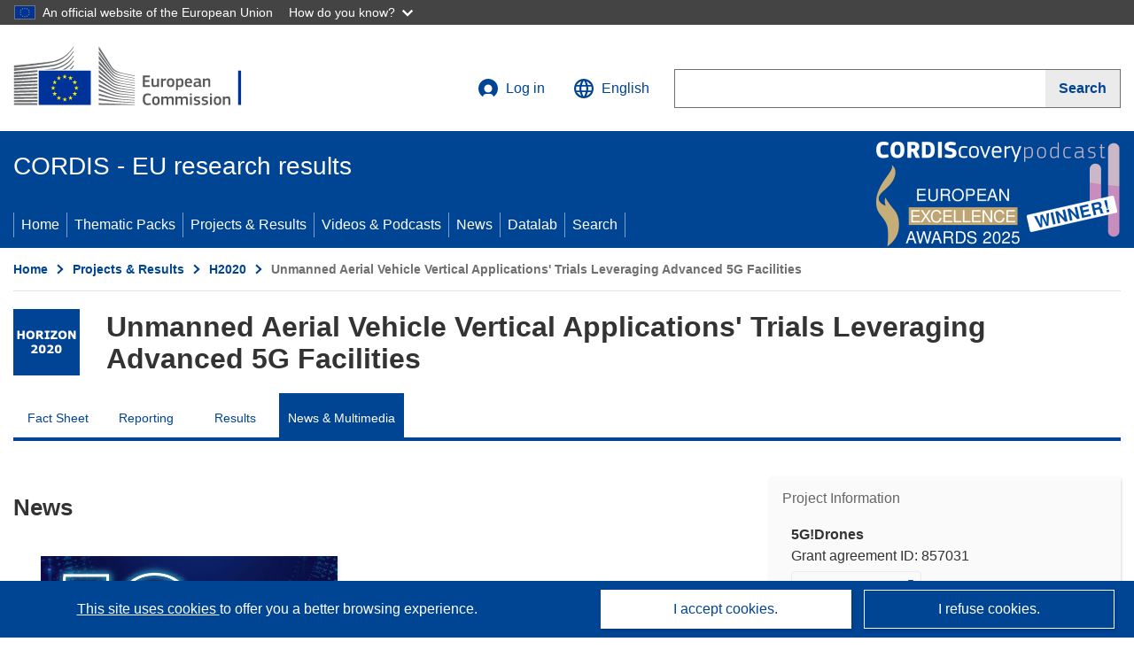

--- FILE ---
content_type: text/css
request_url: https://cordis.europa.eu/build/94.45c93fa8.css
body_size: 75739
content:
@charset "UTF-8";
/*!
 * Font Awesome Free 6.7.2 by @fontawesome - https://fontawesome.com
 * License - https://fontawesome.com/license/free (Icons: CC BY 4.0, Fonts: SIL OFL 1.1, Code: MIT License)
 * Copyright 2024 Fonticons, Inc.
 */.fa{font-family:var(--fa-style-family,"Font Awesome 6 Free");font-weight:var(--fa-style,900)}.fa,.fa-brands,.fa-regular,.fa-solid,.fab,.far,.fas{-moz-osx-font-smoothing:grayscale;-webkit-font-smoothing:antialiased;display:var(--fa-display,inline-block);font-style:normal;font-variant:normal;line-height:1;text-rendering:auto}.fa-brands:before,.fa-regular:before,.fa-solid:before,.fa:before,.fab:before,.far:before,.fas:before{content:var(--fa)}.fa-classic,.fa-regular,.fa-solid,.far,.fas{font-family:Font Awesome\ 6 Free}.fa-brands,.fab{font-family:Font Awesome\ 6 Brands}.fa-1x{font-size:1em}.fa-2x{font-size:2em}.fa-3x{font-size:3em}.fa-4x{font-size:4em}.fa-5x{font-size:5em}.fa-6x{font-size:6em}.fa-7x{font-size:7em}.fa-8x{font-size:8em}.fa-9x{font-size:9em}.fa-10x{font-size:10em}.fa-2xs{font-size:.625em;line-height:.1em;vertical-align:.225em}.fa-xs{font-size:.75em;line-height:.08333em;vertical-align:.125em}.fa-sm{font-size:.875em;line-height:.07143em;vertical-align:.05357em}.fa-lg{font-size:1.25em;line-height:.05em;vertical-align:-.075em}.fa-xl{font-size:1.5em;line-height:.04167em;vertical-align:-.125em}.fa-2xl{font-size:2em;line-height:.03125em;vertical-align:-.1875em}.fa-fw{text-align:center;width:1.25em}.fa-ul{list-style-type:none;margin-left:var(--fa-li-margin,2.5em);padding-left:0}.fa-ul>li{position:relative}.fa-li{left:calc(var(--fa-li-width, 2em)*-1);line-height:inherit;position:absolute;text-align:center;width:var(--fa-li-width,2em)}.fa-border{border:var(--fa-border-width,.08em) var(--fa-border-style,solid) var(--fa-border-color,#eee);border-radius:var(--fa-border-radius,.1em);padding:var(--fa-border-padding,.2em .25em .15em)}.fa-pull-left{float:left;margin-right:var(--fa-pull-margin,.3em)}.fa-pull-right{float:right;margin-left:var(--fa-pull-margin,.3em)}.fa-beat{animation-delay:var(--fa-animation-delay,0s);animation-direction:var(--fa-animation-direction,normal);animation-duration:var(--fa-animation-duration,1s);animation-iteration-count:var(--fa-animation-iteration-count,infinite);animation-name:fa-beat;animation-timing-function:var(--fa-animation-timing,ease-in-out)}.fa-bounce{animation-delay:var(--fa-animation-delay,0s);animation-direction:var(--fa-animation-direction,normal);animation-duration:var(--fa-animation-duration,1s);animation-iteration-count:var(--fa-animation-iteration-count,infinite);animation-name:fa-bounce;animation-timing-function:var(--fa-animation-timing,cubic-bezier(.28,.84,.42,1))}.fa-fade{animation-iteration-count:var(--fa-animation-iteration-count,infinite);animation-name:fa-fade;animation-timing-function:var(--fa-animation-timing,cubic-bezier(.4,0,.6,1))}.fa-beat-fade,.fa-fade{animation-delay:var(--fa-animation-delay,0s);animation-direction:var(--fa-animation-direction,normal);animation-duration:var(--fa-animation-duration,1s)}.fa-beat-fade{animation-iteration-count:var(--fa-animation-iteration-count,infinite);animation-name:fa-beat-fade;animation-timing-function:var(--fa-animation-timing,cubic-bezier(.4,0,.6,1))}.fa-flip{animation-delay:var(--fa-animation-delay,0s);animation-direction:var(--fa-animation-direction,normal);animation-duration:var(--fa-animation-duration,1s);animation-iteration-count:var(--fa-animation-iteration-count,infinite);animation-name:fa-flip;animation-timing-function:var(--fa-animation-timing,ease-in-out)}.fa-shake{animation-duration:var(--fa-animation-duration,1s);animation-iteration-count:var(--fa-animation-iteration-count,infinite);animation-name:fa-shake;animation-timing-function:var(--fa-animation-timing,linear)}.fa-shake,.fa-spin{animation-delay:var(--fa-animation-delay,0s);animation-direction:var(--fa-animation-direction,normal)}.fa-spin{animation-duration:var(--fa-animation-duration,2s);animation-iteration-count:var(--fa-animation-iteration-count,infinite);animation-name:fa-spin;animation-timing-function:var(--fa-animation-timing,linear)}.fa-spin-reverse{--fa-animation-direction:reverse}.fa-pulse,.fa-spin-pulse{animation-direction:var(--fa-animation-direction,normal);animation-duration:var(--fa-animation-duration,1s);animation-iteration-count:var(--fa-animation-iteration-count,infinite);animation-name:fa-spin;animation-timing-function:var(--fa-animation-timing,steps(8))}@media (prefers-reduced-motion:reduce){.fa-beat,.fa-beat-fade,.fa-bounce,.fa-fade,.fa-flip,.fa-pulse,.fa-shake,.fa-spin,.fa-spin-pulse{animation-delay:-1ms;animation-duration:1ms;animation-iteration-count:1;transition-delay:0s;transition-duration:0s}}@keyframes fa-beat{0%,90%{transform:scale(1)}45%{transform:scale(var(--fa-beat-scale,1.25))}}@keyframes fa-bounce{0%{transform:scale(1) translateY(0)}10%{transform:scale(var(--fa-bounce-start-scale-x,1.1),var(--fa-bounce-start-scale-y,.9)) translateY(0)}30%{transform:scale(var(--fa-bounce-jump-scale-x,.9),var(--fa-bounce-jump-scale-y,1.1)) translateY(var(--fa-bounce-height,-.5em))}50%{transform:scale(var(--fa-bounce-land-scale-x,1.05),var(--fa-bounce-land-scale-y,.95)) translateY(0)}57%{transform:scale(1) translateY(var(--fa-bounce-rebound,-.125em))}64%{transform:scale(1) translateY(0)}to{transform:scale(1) translateY(0)}}@keyframes fa-fade{50%{opacity:var(--fa-fade-opacity,.4)}}@keyframes fa-beat-fade{0%,to{opacity:var(--fa-beat-fade-opacity,.4);transform:scale(1)}50%{opacity:1;transform:scale(var(--fa-beat-fade-scale,1.125))}}@keyframes fa-flip{50%{transform:rotate3d(var(--fa-flip-x,0),var(--fa-flip-y,1),var(--fa-flip-z,0),var(--fa-flip-angle,-180deg))}}@keyframes fa-shake{0%{transform:rotate(-15deg)}4%{transform:rotate(15deg)}24%,8%{transform:rotate(-18deg)}12%,28%{transform:rotate(18deg)}16%{transform:rotate(-22deg)}20%{transform:rotate(22deg)}32%{transform:rotate(-12deg)}36%{transform:rotate(12deg)}40%,to{transform:rotate(0deg)}}@keyframes fa-spin{0%{transform:rotate(0deg)}to{transform:rotate(1turn)}}.fa-rotate-90{transform:rotate(90deg)}.fa-rotate-180{transform:rotate(180deg)}.fa-rotate-270{transform:rotate(270deg)}.fa-flip-horizontal{transform:scaleX(-1)}.fa-flip-vertical{transform:scaleY(-1)}.fa-flip-both,.fa-flip-horizontal.fa-flip-vertical{transform:scale(-1)}.fa-rotate-by{transform:rotate(var(--fa-rotate-angle,0))}.fa-stack{display:inline-block;height:2em;line-height:2em;position:relative;vertical-align:middle;width:2.5em}.fa-stack-1x,.fa-stack-2x{left:0;position:absolute;text-align:center;width:100%;z-index:var(--fa-stack-z-index,auto)}.fa-stack-1x{line-height:inherit}.fa-stack-2x{font-size:2em}.fa-inverse{color:var(--fa-inverse,#fff)}.fa-0{--fa:"\30"}.fa-1{--fa:"\31"}.fa-2{--fa:"\32"}.fa-3{--fa:"\33"}.fa-4{--fa:"\34"}.fa-5{--fa:"\35"}.fa-6{--fa:"\36"}.fa-7{--fa:"\37"}.fa-8{--fa:"\38"}.fa-9{--fa:"\39"}.fa-fill-drip{--fa:"\f576"}.fa-arrows-to-circle{--fa:"\e4bd"}.fa-chevron-circle-right,.fa-circle-chevron-right{--fa:"\f138"}.fa-at{--fa:"\40"}.fa-trash-alt,.fa-trash-can{--fa:"\f2ed"}.fa-text-height{--fa:"\f034"}.fa-user-times,.fa-user-xmark{--fa:"\f235"}.fa-stethoscope{--fa:"\f0f1"}.fa-comment-alt,.fa-message{--fa:"\f27a"}.fa-info{--fa:"\f129"}.fa-compress-alt,.fa-down-left-and-up-right-to-center{--fa:"\f422"}.fa-explosion{--fa:"\e4e9"}.fa-file-alt,.fa-file-lines,.fa-file-text{--fa:"\f15c"}.fa-wave-square{--fa:"\f83e"}.fa-ring{--fa:"\f70b"}.fa-building-un{--fa:"\e4d9"}.fa-dice-three{--fa:"\f527"}.fa-calendar-alt,.fa-calendar-days{--fa:"\f073"}.fa-anchor-circle-check{--fa:"\e4aa"}.fa-building-circle-arrow-right{--fa:"\e4d1"}.fa-volleyball,.fa-volleyball-ball{--fa:"\f45f"}.fa-arrows-up-to-line{--fa:"\e4c2"}.fa-sort-desc,.fa-sort-down{--fa:"\f0dd"}.fa-circle-minus,.fa-minus-circle{--fa:"\f056"}.fa-door-open{--fa:"\f52b"}.fa-right-from-bracket,.fa-sign-out-alt{--fa:"\f2f5"}.fa-atom{--fa:"\f5d2"}.fa-soap{--fa:"\e06e"}.fa-heart-music-camera-bolt,.fa-icons{--fa:"\f86d"}.fa-microphone-alt-slash,.fa-microphone-lines-slash{--fa:"\f539"}.fa-bridge-circle-check{--fa:"\e4c9"}.fa-pump-medical{--fa:"\e06a"}.fa-fingerprint{--fa:"\f577"}.fa-hand-point-right{--fa:"\f0a4"}.fa-magnifying-glass-location,.fa-search-location{--fa:"\f689"}.fa-forward-step,.fa-step-forward{--fa:"\f051"}.fa-face-smile-beam,.fa-smile-beam{--fa:"\f5b8"}.fa-flag-checkered{--fa:"\f11e"}.fa-football,.fa-football-ball{--fa:"\f44e"}.fa-school-circle-exclamation{--fa:"\e56c"}.fa-crop{--fa:"\f125"}.fa-angle-double-down,.fa-angles-down{--fa:"\f103"}.fa-users-rectangle{--fa:"\e594"}.fa-people-roof{--fa:"\e537"}.fa-people-line{--fa:"\e534"}.fa-beer,.fa-beer-mug-empty{--fa:"\f0fc"}.fa-diagram-predecessor{--fa:"\e477"}.fa-arrow-up-long,.fa-long-arrow-up{--fa:"\f176"}.fa-burn,.fa-fire-flame-simple{--fa:"\f46a"}.fa-male,.fa-person{--fa:"\f183"}.fa-laptop{--fa:"\f109"}.fa-file-csv{--fa:"\f6dd"}.fa-menorah{--fa:"\f676"}.fa-truck-plane{--fa:"\e58f"}.fa-record-vinyl{--fa:"\f8d9"}.fa-face-grin-stars,.fa-grin-stars{--fa:"\f587"}.fa-bong{--fa:"\f55c"}.fa-pastafarianism,.fa-spaghetti-monster-flying{--fa:"\f67b"}.fa-arrow-down-up-across-line{--fa:"\e4af"}.fa-spoon,.fa-utensil-spoon{--fa:"\f2e5"}.fa-jar-wheat{--fa:"\e517"}.fa-envelopes-bulk,.fa-mail-bulk{--fa:"\f674"}.fa-file-circle-exclamation{--fa:"\e4eb"}.fa-circle-h,.fa-hospital-symbol{--fa:"\f47e"}.fa-pager{--fa:"\f815"}.fa-address-book,.fa-contact-book{--fa:"\f2b9"}.fa-strikethrough{--fa:"\f0cc"}.fa-k{--fa:"\4b"}.fa-landmark-flag{--fa:"\e51c"}.fa-pencil,.fa-pencil-alt{--fa:"\f303"}.fa-backward{--fa:"\f04a"}.fa-caret-right{--fa:"\f0da"}.fa-comments{--fa:"\f086"}.fa-file-clipboard,.fa-paste{--fa:"\f0ea"}.fa-code-pull-request{--fa:"\e13c"}.fa-clipboard-list{--fa:"\f46d"}.fa-truck-loading,.fa-truck-ramp-box{--fa:"\f4de"}.fa-user-check{--fa:"\f4fc"}.fa-vial-virus{--fa:"\e597"}.fa-sheet-plastic{--fa:"\e571"}.fa-blog{--fa:"\f781"}.fa-user-ninja{--fa:"\f504"}.fa-person-arrow-up-from-line{--fa:"\e539"}.fa-scroll-torah,.fa-torah{--fa:"\f6a0"}.fa-broom-ball,.fa-quidditch,.fa-quidditch-broom-ball{--fa:"\f458"}.fa-toggle-off{--fa:"\f204"}.fa-archive,.fa-box-archive{--fa:"\f187"}.fa-person-drowning{--fa:"\e545"}.fa-arrow-down-9-1,.fa-sort-numeric-desc,.fa-sort-numeric-down-alt{--fa:"\f886"}.fa-face-grin-tongue-squint,.fa-grin-tongue-squint{--fa:"\f58a"}.fa-spray-can{--fa:"\f5bd"}.fa-truck-monster{--fa:"\f63b"}.fa-w{--fa:"\57"}.fa-earth-africa,.fa-globe-africa{--fa:"\f57c"}.fa-rainbow{--fa:"\f75b"}.fa-circle-notch{--fa:"\f1ce"}.fa-tablet-alt,.fa-tablet-screen-button{--fa:"\f3fa"}.fa-paw{--fa:"\f1b0"}.fa-cloud{--fa:"\f0c2"}.fa-trowel-bricks{--fa:"\e58a"}.fa-face-flushed,.fa-flushed{--fa:"\f579"}.fa-hospital-user{--fa:"\f80d"}.fa-tent-arrow-left-right{--fa:"\e57f"}.fa-gavel,.fa-legal{--fa:"\f0e3"}.fa-binoculars{--fa:"\f1e5"}.fa-microphone-slash{--fa:"\f131"}.fa-box-tissue{--fa:"\e05b"}.fa-motorcycle{--fa:"\f21c"}.fa-bell-concierge,.fa-concierge-bell{--fa:"\f562"}.fa-pen-ruler,.fa-pencil-ruler{--fa:"\f5ae"}.fa-people-arrows,.fa-people-arrows-left-right{--fa:"\e068"}.fa-mars-and-venus-burst{--fa:"\e523"}.fa-caret-square-right,.fa-square-caret-right{--fa:"\f152"}.fa-cut,.fa-scissors{--fa:"\f0c4"}.fa-sun-plant-wilt{--fa:"\e57a"}.fa-toilets-portable{--fa:"\e584"}.fa-hockey-puck{--fa:"\f453"}.fa-table{--fa:"\f0ce"}.fa-magnifying-glass-arrow-right{--fa:"\e521"}.fa-digital-tachograph,.fa-tachograph-digital{--fa:"\f566"}.fa-users-slash{--fa:"\e073"}.fa-clover{--fa:"\e139"}.fa-mail-reply,.fa-reply{--fa:"\f3e5"}.fa-star-and-crescent{--fa:"\f699"}.fa-house-fire{--fa:"\e50c"}.fa-minus-square,.fa-square-minus{--fa:"\f146"}.fa-helicopter{--fa:"\f533"}.fa-compass{--fa:"\f14e"}.fa-caret-square-down,.fa-square-caret-down{--fa:"\f150"}.fa-file-circle-question{--fa:"\e4ef"}.fa-laptop-code{--fa:"\f5fc"}.fa-swatchbook{--fa:"\f5c3"}.fa-prescription-bottle{--fa:"\f485"}.fa-bars,.fa-navicon{--fa:"\f0c9"}.fa-people-group{--fa:"\e533"}.fa-hourglass-3,.fa-hourglass-end{--fa:"\f253"}.fa-heart-broken,.fa-heart-crack{--fa:"\f7a9"}.fa-external-link-square-alt,.fa-square-up-right{--fa:"\f360"}.fa-face-kiss-beam,.fa-kiss-beam{--fa:"\f597"}.fa-film{--fa:"\f008"}.fa-ruler-horizontal{--fa:"\f547"}.fa-people-robbery{--fa:"\e536"}.fa-lightbulb{--fa:"\f0eb"}.fa-caret-left{--fa:"\f0d9"}.fa-circle-exclamation,.fa-exclamation-circle{--fa:"\f06a"}.fa-school-circle-xmark{--fa:"\e56d"}.fa-arrow-right-from-bracket,.fa-sign-out{--fa:"\f08b"}.fa-chevron-circle-down,.fa-circle-chevron-down{--fa:"\f13a"}.fa-unlock-alt,.fa-unlock-keyhole{--fa:"\f13e"}.fa-cloud-showers-heavy{--fa:"\f740"}.fa-headphones-alt,.fa-headphones-simple{--fa:"\f58f"}.fa-sitemap{--fa:"\f0e8"}.fa-circle-dollar-to-slot,.fa-donate{--fa:"\f4b9"}.fa-memory{--fa:"\f538"}.fa-road-spikes{--fa:"\e568"}.fa-fire-burner{--fa:"\e4f1"}.fa-flag{--fa:"\f024"}.fa-hanukiah{--fa:"\f6e6"}.fa-feather{--fa:"\f52d"}.fa-volume-down,.fa-volume-low{--fa:"\f027"}.fa-comment-slash{--fa:"\f4b3"}.fa-cloud-sun-rain{--fa:"\f743"}.fa-compress{--fa:"\f066"}.fa-wheat-alt,.fa-wheat-awn{--fa:"\e2cd"}.fa-ankh{--fa:"\f644"}.fa-hands-holding-child{--fa:"\e4fa"}.fa-asterisk{--fa:"\2a"}.fa-check-square,.fa-square-check{--fa:"\f14a"}.fa-peseta-sign{--fa:"\e221"}.fa-header,.fa-heading{--fa:"\f1dc"}.fa-ghost{--fa:"\f6e2"}.fa-list,.fa-list-squares{--fa:"\f03a"}.fa-phone-square-alt,.fa-square-phone-flip{--fa:"\f87b"}.fa-cart-plus{--fa:"\f217"}.fa-gamepad{--fa:"\f11b"}.fa-circle-dot,.fa-dot-circle{--fa:"\f192"}.fa-dizzy,.fa-face-dizzy{--fa:"\f567"}.fa-egg{--fa:"\f7fb"}.fa-house-medical-circle-xmark{--fa:"\e513"}.fa-campground{--fa:"\f6bb"}.fa-folder-plus{--fa:"\f65e"}.fa-futbol,.fa-futbol-ball,.fa-soccer-ball{--fa:"\f1e3"}.fa-paint-brush,.fa-paintbrush{--fa:"\f1fc"}.fa-lock{--fa:"\f023"}.fa-gas-pump{--fa:"\f52f"}.fa-hot-tub,.fa-hot-tub-person{--fa:"\f593"}.fa-map-location,.fa-map-marked{--fa:"\f59f"}.fa-house-flood-water{--fa:"\e50e"}.fa-tree{--fa:"\f1bb"}.fa-bridge-lock{--fa:"\e4cc"}.fa-sack-dollar{--fa:"\f81d"}.fa-edit,.fa-pen-to-square{--fa:"\f044"}.fa-car-side{--fa:"\f5e4"}.fa-share-alt,.fa-share-nodes{--fa:"\f1e0"}.fa-heart-circle-minus{--fa:"\e4ff"}.fa-hourglass-2,.fa-hourglass-half{--fa:"\f252"}.fa-microscope{--fa:"\f610"}.fa-sink{--fa:"\e06d"}.fa-bag-shopping,.fa-shopping-bag{--fa:"\f290"}.fa-arrow-down-z-a,.fa-sort-alpha-desc,.fa-sort-alpha-down-alt{--fa:"\f881"}.fa-mitten{--fa:"\f7b5"}.fa-person-rays{--fa:"\e54d"}.fa-users{--fa:"\f0c0"}.fa-eye-slash{--fa:"\f070"}.fa-flask-vial{--fa:"\e4f3"}.fa-hand,.fa-hand-paper{--fa:"\f256"}.fa-om{--fa:"\f679"}.fa-worm{--fa:"\e599"}.fa-house-circle-xmark{--fa:"\e50b"}.fa-plug{--fa:"\f1e6"}.fa-chevron-up{--fa:"\f077"}.fa-hand-spock{--fa:"\f259"}.fa-stopwatch{--fa:"\f2f2"}.fa-face-kiss,.fa-kiss{--fa:"\f596"}.fa-bridge-circle-xmark{--fa:"\e4cb"}.fa-face-grin-tongue,.fa-grin-tongue{--fa:"\f589"}.fa-chess-bishop{--fa:"\f43a"}.fa-face-grin-wink,.fa-grin-wink{--fa:"\f58c"}.fa-deaf,.fa-deafness,.fa-ear-deaf,.fa-hard-of-hearing{--fa:"\f2a4"}.fa-road-circle-check{--fa:"\e564"}.fa-dice-five{--fa:"\f523"}.fa-rss-square,.fa-square-rss{--fa:"\f143"}.fa-land-mine-on{--fa:"\e51b"}.fa-i-cursor{--fa:"\f246"}.fa-stamp{--fa:"\f5bf"}.fa-stairs{--fa:"\e289"}.fa-i{--fa:"\49"}.fa-hryvnia,.fa-hryvnia-sign{--fa:"\f6f2"}.fa-pills{--fa:"\f484"}.fa-face-grin-wide,.fa-grin-alt{--fa:"\f581"}.fa-tooth{--fa:"\f5c9"}.fa-v{--fa:"\56"}.fa-bangladeshi-taka-sign{--fa:"\e2e6"}.fa-bicycle{--fa:"\f206"}.fa-rod-asclepius,.fa-rod-snake,.fa-staff-aesculapius,.fa-staff-snake{--fa:"\e579"}.fa-head-side-cough-slash{--fa:"\e062"}.fa-ambulance,.fa-truck-medical{--fa:"\f0f9"}.fa-wheat-awn-circle-exclamation{--fa:"\e598"}.fa-snowman{--fa:"\f7d0"}.fa-mortar-pestle{--fa:"\f5a7"}.fa-road-barrier{--fa:"\e562"}.fa-school{--fa:"\f549"}.fa-igloo{--fa:"\f7ae"}.fa-joint{--fa:"\f595"}.fa-angle-right{--fa:"\f105"}.fa-horse{--fa:"\f6f0"}.fa-q{--fa:"\51"}.fa-g{--fa:"\47"}.fa-notes-medical{--fa:"\f481"}.fa-temperature-2,.fa-temperature-half,.fa-thermometer-2,.fa-thermometer-half{--fa:"\f2c9"}.fa-dong-sign{--fa:"\e169"}.fa-capsules{--fa:"\f46b"}.fa-poo-bolt,.fa-poo-storm{--fa:"\f75a"}.fa-face-frown-open,.fa-frown-open{--fa:"\f57a"}.fa-hand-point-up{--fa:"\f0a6"}.fa-money-bill{--fa:"\f0d6"}.fa-bookmark{--fa:"\f02e"}.fa-align-justify{--fa:"\f039"}.fa-umbrella-beach{--fa:"\f5ca"}.fa-helmet-un{--fa:"\e503"}.fa-bullseye{--fa:"\f140"}.fa-bacon{--fa:"\f7e5"}.fa-hand-point-down{--fa:"\f0a7"}.fa-arrow-up-from-bracket{--fa:"\e09a"}.fa-folder,.fa-folder-blank{--fa:"\f07b"}.fa-file-medical-alt,.fa-file-waveform{--fa:"\f478"}.fa-radiation{--fa:"\f7b9"}.fa-chart-simple{--fa:"\e473"}.fa-mars-stroke{--fa:"\f229"}.fa-vial{--fa:"\f492"}.fa-dashboard,.fa-gauge,.fa-gauge-med,.fa-tachometer-alt-average{--fa:"\f624"}.fa-magic-wand-sparkles,.fa-wand-magic-sparkles{--fa:"\e2ca"}.fa-e{--fa:"\45"}.fa-pen-alt,.fa-pen-clip{--fa:"\f305"}.fa-bridge-circle-exclamation{--fa:"\e4ca"}.fa-user{--fa:"\f007"}.fa-school-circle-check{--fa:"\e56b"}.fa-dumpster{--fa:"\f793"}.fa-shuttle-van,.fa-van-shuttle{--fa:"\f5b6"}.fa-building-user{--fa:"\e4da"}.fa-caret-square-left,.fa-square-caret-left{--fa:"\f191"}.fa-highlighter{--fa:"\f591"}.fa-key{--fa:"\f084"}.fa-bullhorn{--fa:"\f0a1"}.fa-globe{--fa:"\f0ac"}.fa-synagogue{--fa:"\f69b"}.fa-person-half-dress{--fa:"\e548"}.fa-road-bridge{--fa:"\e563"}.fa-location-arrow{--fa:"\f124"}.fa-c{--fa:"\43"}.fa-tablet-button{--fa:"\f10a"}.fa-building-lock{--fa:"\e4d6"}.fa-pizza-slice{--fa:"\f818"}.fa-money-bill-wave{--fa:"\f53a"}.fa-area-chart,.fa-chart-area{--fa:"\f1fe"}.fa-house-flag{--fa:"\e50d"}.fa-person-circle-minus{--fa:"\e540"}.fa-ban,.fa-cancel{--fa:"\f05e"}.fa-camera-rotate{--fa:"\e0d8"}.fa-air-freshener,.fa-spray-can-sparkles{--fa:"\f5d0"}.fa-star{--fa:"\f005"}.fa-repeat{--fa:"\f363"}.fa-cross{--fa:"\f654"}.fa-box{--fa:"\f466"}.fa-venus-mars{--fa:"\f228"}.fa-arrow-pointer,.fa-mouse-pointer{--fa:"\f245"}.fa-expand-arrows-alt,.fa-maximize{--fa:"\f31e"}.fa-charging-station{--fa:"\f5e7"}.fa-shapes,.fa-triangle-circle-square{--fa:"\f61f"}.fa-random,.fa-shuffle{--fa:"\f074"}.fa-person-running,.fa-running{--fa:"\f70c"}.fa-mobile-retro{--fa:"\e527"}.fa-grip-lines-vertical{--fa:"\f7a5"}.fa-spider{--fa:"\f717"}.fa-hands-bound{--fa:"\e4f9"}.fa-file-invoice-dollar{--fa:"\f571"}.fa-plane-circle-exclamation{--fa:"\e556"}.fa-x-ray{--fa:"\f497"}.fa-spell-check{--fa:"\f891"}.fa-slash{--fa:"\f715"}.fa-computer-mouse,.fa-mouse{--fa:"\f8cc"}.fa-arrow-right-to-bracket,.fa-sign-in{--fa:"\f090"}.fa-shop-slash,.fa-store-alt-slash{--fa:"\e070"}.fa-server{--fa:"\f233"}.fa-virus-covid-slash{--fa:"\e4a9"}.fa-shop-lock{--fa:"\e4a5"}.fa-hourglass-1,.fa-hourglass-start{--fa:"\f251"}.fa-blender-phone{--fa:"\f6b6"}.fa-building-wheat{--fa:"\e4db"}.fa-person-breastfeeding{--fa:"\e53a"}.fa-right-to-bracket,.fa-sign-in-alt{--fa:"\f2f6"}.fa-venus{--fa:"\f221"}.fa-passport{--fa:"\f5ab"}.fa-thumb-tack-slash,.fa-thumbtack-slash{--fa:"\e68f"}.fa-heart-pulse,.fa-heartbeat{--fa:"\f21e"}.fa-people-carry,.fa-people-carry-box{--fa:"\f4ce"}.fa-temperature-high{--fa:"\f769"}.fa-microchip{--fa:"\f2db"}.fa-crown{--fa:"\f521"}.fa-weight-hanging{--fa:"\f5cd"}.fa-xmarks-lines{--fa:"\e59a"}.fa-file-prescription{--fa:"\f572"}.fa-weight,.fa-weight-scale{--fa:"\f496"}.fa-user-friends,.fa-user-group{--fa:"\f500"}.fa-arrow-up-a-z,.fa-sort-alpha-up{--fa:"\f15e"}.fa-chess-knight{--fa:"\f441"}.fa-face-laugh-squint,.fa-laugh-squint{--fa:"\f59b"}.fa-wheelchair{--fa:"\f193"}.fa-arrow-circle-up,.fa-circle-arrow-up{--fa:"\f0aa"}.fa-toggle-on{--fa:"\f205"}.fa-person-walking,.fa-walking{--fa:"\f554"}.fa-l{--fa:"\4c"}.fa-fire{--fa:"\f06d"}.fa-bed-pulse,.fa-procedures{--fa:"\f487"}.fa-shuttle-space,.fa-space-shuttle{--fa:"\f197"}.fa-face-laugh,.fa-laugh{--fa:"\f599"}.fa-folder-open{--fa:"\f07c"}.fa-heart-circle-plus{--fa:"\e500"}.fa-code-fork{--fa:"\e13b"}.fa-city{--fa:"\f64f"}.fa-microphone-alt,.fa-microphone-lines{--fa:"\f3c9"}.fa-pepper-hot{--fa:"\f816"}.fa-unlock{--fa:"\f09c"}.fa-colon-sign{--fa:"\e140"}.fa-headset{--fa:"\f590"}.fa-store-slash{--fa:"\e071"}.fa-road-circle-xmark{--fa:"\e566"}.fa-user-minus{--fa:"\f503"}.fa-mars-stroke-up,.fa-mars-stroke-v{--fa:"\f22a"}.fa-champagne-glasses,.fa-glass-cheers{--fa:"\f79f"}.fa-clipboard{--fa:"\f328"}.fa-house-circle-exclamation{--fa:"\e50a"}.fa-file-arrow-up,.fa-file-upload{--fa:"\f574"}.fa-wifi,.fa-wifi-3,.fa-wifi-strong{--fa:"\f1eb"}.fa-bath,.fa-bathtub{--fa:"\f2cd"}.fa-underline{--fa:"\f0cd"}.fa-user-edit,.fa-user-pen{--fa:"\f4ff"}.fa-signature{--fa:"\f5b7"}.fa-stroopwafel{--fa:"\f551"}.fa-bold{--fa:"\f032"}.fa-anchor-lock{--fa:"\e4ad"}.fa-building-ngo{--fa:"\e4d7"}.fa-manat-sign{--fa:"\e1d5"}.fa-not-equal{--fa:"\f53e"}.fa-border-style,.fa-border-top-left{--fa:"\f853"}.fa-map-location-dot,.fa-map-marked-alt{--fa:"\f5a0"}.fa-jedi{--fa:"\f669"}.fa-poll,.fa-square-poll-vertical{--fa:"\f681"}.fa-mug-hot{--fa:"\f7b6"}.fa-battery-car,.fa-car-battery{--fa:"\f5df"}.fa-gift{--fa:"\f06b"}.fa-dice-two{--fa:"\f528"}.fa-chess-queen{--fa:"\f445"}.fa-glasses{--fa:"\f530"}.fa-chess-board{--fa:"\f43c"}.fa-building-circle-check{--fa:"\e4d2"}.fa-person-chalkboard{--fa:"\e53d"}.fa-mars-stroke-h,.fa-mars-stroke-right{--fa:"\f22b"}.fa-hand-back-fist,.fa-hand-rock{--fa:"\f255"}.fa-caret-square-up,.fa-square-caret-up{--fa:"\f151"}.fa-cloud-showers-water{--fa:"\e4e4"}.fa-bar-chart,.fa-chart-bar{--fa:"\f080"}.fa-hands-bubbles,.fa-hands-wash{--fa:"\e05e"}.fa-less-than-equal{--fa:"\f537"}.fa-train{--fa:"\f238"}.fa-eye-low-vision,.fa-low-vision{--fa:"\f2a8"}.fa-crow{--fa:"\f520"}.fa-sailboat{--fa:"\e445"}.fa-window-restore{--fa:"\f2d2"}.fa-plus-square,.fa-square-plus{--fa:"\f0fe"}.fa-torii-gate{--fa:"\f6a1"}.fa-frog{--fa:"\f52e"}.fa-bucket{--fa:"\e4cf"}.fa-image{--fa:"\f03e"}.fa-microphone{--fa:"\f130"}.fa-cow{--fa:"\f6c8"}.fa-caret-up{--fa:"\f0d8"}.fa-screwdriver{--fa:"\f54a"}.fa-folder-closed{--fa:"\e185"}.fa-house-tsunami{--fa:"\e515"}.fa-square-nfi{--fa:"\e576"}.fa-arrow-up-from-ground-water{--fa:"\e4b5"}.fa-glass-martini-alt,.fa-martini-glass{--fa:"\f57b"}.fa-square-binary{--fa:"\e69b"}.fa-rotate-back,.fa-rotate-backward,.fa-rotate-left,.fa-undo-alt{--fa:"\f2ea"}.fa-columns,.fa-table-columns{--fa:"\f0db"}.fa-lemon{--fa:"\f094"}.fa-head-side-mask{--fa:"\e063"}.fa-handshake{--fa:"\f2b5"}.fa-gem{--fa:"\f3a5"}.fa-dolly,.fa-dolly-box{--fa:"\f472"}.fa-smoking{--fa:"\f48d"}.fa-compress-arrows-alt,.fa-minimize{--fa:"\f78c"}.fa-monument{--fa:"\f5a6"}.fa-snowplow{--fa:"\f7d2"}.fa-angle-double-right,.fa-angles-right{--fa:"\f101"}.fa-cannabis{--fa:"\f55f"}.fa-circle-play,.fa-play-circle{--fa:"\f144"}.fa-tablets{--fa:"\f490"}.fa-ethernet{--fa:"\f796"}.fa-eur,.fa-euro,.fa-euro-sign{--fa:"\f153"}.fa-chair{--fa:"\f6c0"}.fa-check-circle,.fa-circle-check{--fa:"\f058"}.fa-circle-stop,.fa-stop-circle{--fa:"\f28d"}.fa-compass-drafting,.fa-drafting-compass{--fa:"\f568"}.fa-plate-wheat{--fa:"\e55a"}.fa-icicles{--fa:"\f7ad"}.fa-person-shelter{--fa:"\e54f"}.fa-neuter{--fa:"\f22c"}.fa-id-badge{--fa:"\f2c1"}.fa-marker{--fa:"\f5a1"}.fa-face-laugh-beam,.fa-laugh-beam{--fa:"\f59a"}.fa-helicopter-symbol{--fa:"\e502"}.fa-universal-access{--fa:"\f29a"}.fa-chevron-circle-up,.fa-circle-chevron-up{--fa:"\f139"}.fa-lari-sign{--fa:"\e1c8"}.fa-volcano{--fa:"\f770"}.fa-person-walking-dashed-line-arrow-right{--fa:"\e553"}.fa-gbp,.fa-pound-sign,.fa-sterling-sign{--fa:"\f154"}.fa-viruses{--fa:"\e076"}.fa-square-person-confined{--fa:"\e577"}.fa-user-tie{--fa:"\f508"}.fa-arrow-down-long,.fa-long-arrow-down{--fa:"\f175"}.fa-tent-arrow-down-to-line{--fa:"\e57e"}.fa-certificate{--fa:"\f0a3"}.fa-mail-reply-all,.fa-reply-all{--fa:"\f122"}.fa-suitcase{--fa:"\f0f2"}.fa-person-skating,.fa-skating{--fa:"\f7c5"}.fa-filter-circle-dollar,.fa-funnel-dollar{--fa:"\f662"}.fa-camera-retro{--fa:"\f083"}.fa-arrow-circle-down,.fa-circle-arrow-down{--fa:"\f0ab"}.fa-arrow-right-to-file,.fa-file-import{--fa:"\f56f"}.fa-external-link-square,.fa-square-arrow-up-right{--fa:"\f14c"}.fa-box-open{--fa:"\f49e"}.fa-scroll{--fa:"\f70e"}.fa-spa{--fa:"\f5bb"}.fa-location-pin-lock{--fa:"\e51f"}.fa-pause{--fa:"\f04c"}.fa-hill-avalanche{--fa:"\e507"}.fa-temperature-0,.fa-temperature-empty,.fa-thermometer-0,.fa-thermometer-empty{--fa:"\f2cb"}.fa-bomb{--fa:"\f1e2"}.fa-registered{--fa:"\f25d"}.fa-address-card,.fa-contact-card,.fa-vcard{--fa:"\f2bb"}.fa-balance-scale-right,.fa-scale-unbalanced-flip{--fa:"\f516"}.fa-subscript{--fa:"\f12c"}.fa-diamond-turn-right,.fa-directions{--fa:"\f5eb"}.fa-burst{--fa:"\e4dc"}.fa-house-laptop,.fa-laptop-house{--fa:"\e066"}.fa-face-tired,.fa-tired{--fa:"\f5c8"}.fa-money-bills{--fa:"\e1f3"}.fa-smog{--fa:"\f75f"}.fa-crutch{--fa:"\f7f7"}.fa-cloud-arrow-up,.fa-cloud-upload,.fa-cloud-upload-alt{--fa:"\f0ee"}.fa-palette{--fa:"\f53f"}.fa-arrows-turn-right{--fa:"\e4c0"}.fa-vest{--fa:"\e085"}.fa-ferry{--fa:"\e4ea"}.fa-arrows-down-to-people{--fa:"\e4b9"}.fa-seedling,.fa-sprout{--fa:"\f4d8"}.fa-arrows-alt-h,.fa-left-right{--fa:"\f337"}.fa-boxes-packing{--fa:"\e4c7"}.fa-arrow-circle-left,.fa-circle-arrow-left{--fa:"\f0a8"}.fa-group-arrows-rotate{--fa:"\e4f6"}.fa-bowl-food{--fa:"\e4c6"}.fa-candy-cane{--fa:"\f786"}.fa-arrow-down-wide-short,.fa-sort-amount-asc,.fa-sort-amount-down{--fa:"\f160"}.fa-cloud-bolt,.fa-thunderstorm{--fa:"\f76c"}.fa-remove-format,.fa-text-slash{--fa:"\f87d"}.fa-face-smile-wink,.fa-smile-wink{--fa:"\f4da"}.fa-file-word{--fa:"\f1c2"}.fa-file-powerpoint{--fa:"\f1c4"}.fa-arrows-h,.fa-arrows-left-right{--fa:"\f07e"}.fa-house-lock{--fa:"\e510"}.fa-cloud-arrow-down,.fa-cloud-download,.fa-cloud-download-alt{--fa:"\f0ed"}.fa-children{--fa:"\e4e1"}.fa-blackboard,.fa-chalkboard{--fa:"\f51b"}.fa-user-alt-slash,.fa-user-large-slash{--fa:"\f4fa"}.fa-envelope-open{--fa:"\f2b6"}.fa-handshake-alt-slash,.fa-handshake-simple-slash{--fa:"\e05f"}.fa-mattress-pillow{--fa:"\e525"}.fa-guarani-sign{--fa:"\e19a"}.fa-arrows-rotate,.fa-refresh,.fa-sync{--fa:"\f021"}.fa-fire-extinguisher{--fa:"\f134"}.fa-cruzeiro-sign{--fa:"\e152"}.fa-greater-than-equal{--fa:"\f532"}.fa-shield-alt,.fa-shield-halved{--fa:"\f3ed"}.fa-atlas,.fa-book-atlas{--fa:"\f558"}.fa-virus{--fa:"\e074"}.fa-envelope-circle-check{--fa:"\e4e8"}.fa-layer-group{--fa:"\f5fd"}.fa-arrows-to-dot{--fa:"\e4be"}.fa-archway{--fa:"\f557"}.fa-heart-circle-check{--fa:"\e4fd"}.fa-house-chimney-crack,.fa-house-damage{--fa:"\f6f1"}.fa-file-archive,.fa-file-zipper{--fa:"\f1c6"}.fa-square{--fa:"\f0c8"}.fa-glass-martini,.fa-martini-glass-empty{--fa:"\f000"}.fa-couch{--fa:"\f4b8"}.fa-cedi-sign{--fa:"\e0df"}.fa-italic{--fa:"\f033"}.fa-table-cells-column-lock{--fa:"\e678"}.fa-church{--fa:"\f51d"}.fa-comments-dollar{--fa:"\f653"}.fa-democrat{--fa:"\f747"}.fa-z{--fa:"\5a"}.fa-person-skiing,.fa-skiing{--fa:"\f7c9"}.fa-road-lock{--fa:"\e567"}.fa-a{--fa:"\41"}.fa-temperature-arrow-down,.fa-temperature-down{--fa:"\e03f"}.fa-feather-alt,.fa-feather-pointed{--fa:"\f56b"}.fa-p{--fa:"\50"}.fa-snowflake{--fa:"\f2dc"}.fa-newspaper{--fa:"\f1ea"}.fa-ad,.fa-rectangle-ad{--fa:"\f641"}.fa-arrow-circle-right,.fa-circle-arrow-right{--fa:"\f0a9"}.fa-filter-circle-xmark{--fa:"\e17b"}.fa-locust{--fa:"\e520"}.fa-sort,.fa-unsorted{--fa:"\f0dc"}.fa-list-1-2,.fa-list-numeric,.fa-list-ol{--fa:"\f0cb"}.fa-person-dress-burst{--fa:"\e544"}.fa-money-check-alt,.fa-money-check-dollar{--fa:"\f53d"}.fa-vector-square{--fa:"\f5cb"}.fa-bread-slice{--fa:"\f7ec"}.fa-language{--fa:"\f1ab"}.fa-face-kiss-wink-heart,.fa-kiss-wink-heart{--fa:"\f598"}.fa-filter{--fa:"\f0b0"}.fa-question{--fa:"\3f"}.fa-file-signature{--fa:"\f573"}.fa-arrows-alt,.fa-up-down-left-right{--fa:"\f0b2"}.fa-house-chimney-user{--fa:"\e065"}.fa-hand-holding-heart{--fa:"\f4be"}.fa-puzzle-piece{--fa:"\f12e"}.fa-money-check{--fa:"\f53c"}.fa-star-half-alt,.fa-star-half-stroke{--fa:"\f5c0"}.fa-code{--fa:"\f121"}.fa-glass-whiskey,.fa-whiskey-glass{--fa:"\f7a0"}.fa-building-circle-exclamation{--fa:"\e4d3"}.fa-magnifying-glass-chart{--fa:"\e522"}.fa-arrow-up-right-from-square,.fa-external-link{--fa:"\f08e"}.fa-cubes-stacked{--fa:"\e4e6"}.fa-krw,.fa-won,.fa-won-sign{--fa:"\f159"}.fa-virus-covid{--fa:"\e4a8"}.fa-austral-sign{--fa:"\e0a9"}.fa-f{--fa:"\46"}.fa-leaf{--fa:"\f06c"}.fa-road{--fa:"\f018"}.fa-cab,.fa-taxi{--fa:"\f1ba"}.fa-person-circle-plus{--fa:"\e541"}.fa-chart-pie,.fa-pie-chart{--fa:"\f200"}.fa-bolt-lightning{--fa:"\e0b7"}.fa-sack-xmark{--fa:"\e56a"}.fa-file-excel{--fa:"\f1c3"}.fa-file-contract{--fa:"\f56c"}.fa-fish-fins{--fa:"\e4f2"}.fa-building-flag{--fa:"\e4d5"}.fa-face-grin-beam,.fa-grin-beam{--fa:"\f582"}.fa-object-ungroup{--fa:"\f248"}.fa-poop{--fa:"\f619"}.fa-location-pin,.fa-map-marker{--fa:"\f041"}.fa-kaaba{--fa:"\f66b"}.fa-toilet-paper{--fa:"\f71e"}.fa-hard-hat,.fa-hat-hard,.fa-helmet-safety{--fa:"\f807"}.fa-eject{--fa:"\f052"}.fa-arrow-alt-circle-right,.fa-circle-right{--fa:"\f35a"}.fa-plane-circle-check{--fa:"\e555"}.fa-face-rolling-eyes,.fa-meh-rolling-eyes{--fa:"\f5a5"}.fa-object-group{--fa:"\f247"}.fa-chart-line,.fa-line-chart{--fa:"\f201"}.fa-mask-ventilator{--fa:"\e524"}.fa-arrow-right{--fa:"\f061"}.fa-map-signs,.fa-signs-post{--fa:"\f277"}.fa-cash-register{--fa:"\f788"}.fa-person-circle-question{--fa:"\e542"}.fa-h{--fa:"\48"}.fa-tarp{--fa:"\e57b"}.fa-screwdriver-wrench,.fa-tools{--fa:"\f7d9"}.fa-arrows-to-eye{--fa:"\e4bf"}.fa-plug-circle-bolt{--fa:"\e55b"}.fa-heart{--fa:"\f004"}.fa-mars-and-venus{--fa:"\f224"}.fa-home-user,.fa-house-user{--fa:"\e1b0"}.fa-dumpster-fire{--fa:"\f794"}.fa-house-crack{--fa:"\e3b1"}.fa-cocktail,.fa-martini-glass-citrus{--fa:"\f561"}.fa-face-surprise,.fa-surprise{--fa:"\f5c2"}.fa-bottle-water{--fa:"\e4c5"}.fa-circle-pause,.fa-pause-circle{--fa:"\f28b"}.fa-toilet-paper-slash{--fa:"\e072"}.fa-apple-alt,.fa-apple-whole{--fa:"\f5d1"}.fa-kitchen-set{--fa:"\e51a"}.fa-r{--fa:"\52"}.fa-temperature-1,.fa-temperature-quarter,.fa-thermometer-1,.fa-thermometer-quarter{--fa:"\f2ca"}.fa-cube{--fa:"\f1b2"}.fa-bitcoin-sign{--fa:"\e0b4"}.fa-shield-dog{--fa:"\e573"}.fa-solar-panel{--fa:"\f5ba"}.fa-lock-open{--fa:"\f3c1"}.fa-elevator{--fa:"\e16d"}.fa-money-bill-transfer{--fa:"\e528"}.fa-money-bill-trend-up{--fa:"\e529"}.fa-house-flood-water-circle-arrow-right{--fa:"\e50f"}.fa-poll-h,.fa-square-poll-horizontal{--fa:"\f682"}.fa-circle{--fa:"\f111"}.fa-backward-fast,.fa-fast-backward{--fa:"\f049"}.fa-recycle{--fa:"\f1b8"}.fa-user-astronaut{--fa:"\f4fb"}.fa-plane-slash{--fa:"\e069"}.fa-trademark{--fa:"\f25c"}.fa-basketball,.fa-basketball-ball{--fa:"\f434"}.fa-satellite-dish{--fa:"\f7c0"}.fa-arrow-alt-circle-up,.fa-circle-up{--fa:"\f35b"}.fa-mobile-alt,.fa-mobile-screen-button{--fa:"\f3cd"}.fa-volume-high,.fa-volume-up{--fa:"\f028"}.fa-users-rays{--fa:"\e593"}.fa-wallet{--fa:"\f555"}.fa-clipboard-check{--fa:"\f46c"}.fa-file-audio{--fa:"\f1c7"}.fa-burger,.fa-hamburger{--fa:"\f805"}.fa-wrench{--fa:"\f0ad"}.fa-bugs{--fa:"\e4d0"}.fa-rupee,.fa-rupee-sign{--fa:"\f156"}.fa-file-image{--fa:"\f1c5"}.fa-circle-question,.fa-question-circle{--fa:"\f059"}.fa-plane-departure{--fa:"\f5b0"}.fa-handshake-slash{--fa:"\e060"}.fa-book-bookmark{--fa:"\e0bb"}.fa-code-branch{--fa:"\f126"}.fa-hat-cowboy{--fa:"\f8c0"}.fa-bridge{--fa:"\e4c8"}.fa-phone-alt,.fa-phone-flip{--fa:"\f879"}.fa-truck-front{--fa:"\e2b7"}.fa-cat{--fa:"\f6be"}.fa-anchor-circle-exclamation{--fa:"\e4ab"}.fa-truck-field{--fa:"\e58d"}.fa-route{--fa:"\f4d7"}.fa-clipboard-question{--fa:"\e4e3"}.fa-panorama{--fa:"\e209"}.fa-comment-medical{--fa:"\f7f5"}.fa-teeth-open{--fa:"\f62f"}.fa-file-circle-minus{--fa:"\e4ed"}.fa-tags{--fa:"\f02c"}.fa-wine-glass{--fa:"\f4e3"}.fa-fast-forward,.fa-forward-fast{--fa:"\f050"}.fa-face-meh-blank,.fa-meh-blank{--fa:"\f5a4"}.fa-parking,.fa-square-parking{--fa:"\f540"}.fa-house-signal{--fa:"\e012"}.fa-bars-progress,.fa-tasks-alt{--fa:"\f828"}.fa-faucet-drip{--fa:"\e006"}.fa-cart-flatbed,.fa-dolly-flatbed{--fa:"\f474"}.fa-ban-smoking,.fa-smoking-ban{--fa:"\f54d"}.fa-terminal{--fa:"\f120"}.fa-mobile-button{--fa:"\f10b"}.fa-house-medical-flag{--fa:"\e514"}.fa-basket-shopping,.fa-shopping-basket{--fa:"\f291"}.fa-tape{--fa:"\f4db"}.fa-bus-alt,.fa-bus-simple{--fa:"\f55e"}.fa-eye{--fa:"\f06e"}.fa-face-sad-cry,.fa-sad-cry{--fa:"\f5b3"}.fa-audio-description{--fa:"\f29e"}.fa-person-military-to-person{--fa:"\e54c"}.fa-file-shield{--fa:"\e4f0"}.fa-user-slash{--fa:"\f506"}.fa-pen{--fa:"\f304"}.fa-tower-observation{--fa:"\e586"}.fa-file-code{--fa:"\f1c9"}.fa-signal,.fa-signal-5,.fa-signal-perfect{--fa:"\f012"}.fa-bus{--fa:"\f207"}.fa-heart-circle-xmark{--fa:"\e501"}.fa-home-lg,.fa-house-chimney{--fa:"\e3af"}.fa-window-maximize{--fa:"\f2d0"}.fa-face-frown,.fa-frown{--fa:"\f119"}.fa-prescription{--fa:"\f5b1"}.fa-shop,.fa-store-alt{--fa:"\f54f"}.fa-floppy-disk,.fa-save{--fa:"\f0c7"}.fa-vihara{--fa:"\f6a7"}.fa-balance-scale-left,.fa-scale-unbalanced{--fa:"\f515"}.fa-sort-asc,.fa-sort-up{--fa:"\f0de"}.fa-comment-dots,.fa-commenting{--fa:"\f4ad"}.fa-plant-wilt{--fa:"\e5aa"}.fa-diamond{--fa:"\f219"}.fa-face-grin-squint,.fa-grin-squint{--fa:"\f585"}.fa-hand-holding-dollar,.fa-hand-holding-usd{--fa:"\f4c0"}.fa-chart-diagram{--fa:"\e695"}.fa-bacterium{--fa:"\e05a"}.fa-hand-pointer{--fa:"\f25a"}.fa-drum-steelpan{--fa:"\f56a"}.fa-hand-scissors{--fa:"\f257"}.fa-hands-praying,.fa-praying-hands{--fa:"\f684"}.fa-arrow-right-rotate,.fa-arrow-rotate-forward,.fa-arrow-rotate-right,.fa-redo{--fa:"\f01e"}.fa-biohazard{--fa:"\f780"}.fa-location,.fa-location-crosshairs{--fa:"\f601"}.fa-mars-double{--fa:"\f227"}.fa-child-dress{--fa:"\e59c"}.fa-users-between-lines{--fa:"\e591"}.fa-lungs-virus{--fa:"\e067"}.fa-face-grin-tears,.fa-grin-tears{--fa:"\f588"}.fa-phone{--fa:"\f095"}.fa-calendar-times,.fa-calendar-xmark{--fa:"\f273"}.fa-child-reaching{--fa:"\e59d"}.fa-head-side-virus{--fa:"\e064"}.fa-user-cog,.fa-user-gear{--fa:"\f4fe"}.fa-arrow-up-1-9,.fa-sort-numeric-up{--fa:"\f163"}.fa-door-closed{--fa:"\f52a"}.fa-shield-virus{--fa:"\e06c"}.fa-dice-six{--fa:"\f526"}.fa-mosquito-net{--fa:"\e52c"}.fa-file-fragment{--fa:"\e697"}.fa-bridge-water{--fa:"\e4ce"}.fa-person-booth{--fa:"\f756"}.fa-text-width{--fa:"\f035"}.fa-hat-wizard{--fa:"\f6e8"}.fa-pen-fancy{--fa:"\f5ac"}.fa-digging,.fa-person-digging{--fa:"\f85e"}.fa-trash{--fa:"\f1f8"}.fa-gauge-simple,.fa-gauge-simple-med,.fa-tachometer-average{--fa:"\f629"}.fa-book-medical{--fa:"\f7e6"}.fa-poo{--fa:"\f2fe"}.fa-quote-right,.fa-quote-right-alt{--fa:"\f10e"}.fa-shirt,.fa-t-shirt,.fa-tshirt{--fa:"\f553"}.fa-cubes{--fa:"\f1b3"}.fa-divide{--fa:"\f529"}.fa-tenge,.fa-tenge-sign{--fa:"\f7d7"}.fa-headphones{--fa:"\f025"}.fa-hands-holding{--fa:"\f4c2"}.fa-hands-clapping{--fa:"\e1a8"}.fa-republican{--fa:"\f75e"}.fa-arrow-left{--fa:"\f060"}.fa-person-circle-xmark{--fa:"\e543"}.fa-ruler{--fa:"\f545"}.fa-align-left{--fa:"\f036"}.fa-dice-d6{--fa:"\f6d1"}.fa-restroom{--fa:"\f7bd"}.fa-j{--fa:"\4a"}.fa-users-viewfinder{--fa:"\e595"}.fa-file-video{--fa:"\f1c8"}.fa-external-link-alt,.fa-up-right-from-square{--fa:"\f35d"}.fa-table-cells,.fa-th{--fa:"\f00a"}.fa-file-pdf{--fa:"\f1c1"}.fa-bible,.fa-book-bible{--fa:"\f647"}.fa-o{--fa:"\4f"}.fa-medkit,.fa-suitcase-medical{--fa:"\f0fa"}.fa-user-secret{--fa:"\f21b"}.fa-otter{--fa:"\f700"}.fa-female,.fa-person-dress{--fa:"\f182"}.fa-comment-dollar{--fa:"\f651"}.fa-briefcase-clock,.fa-business-time{--fa:"\f64a"}.fa-table-cells-large,.fa-th-large{--fa:"\f009"}.fa-book-tanakh,.fa-tanakh{--fa:"\f827"}.fa-phone-volume,.fa-volume-control-phone{--fa:"\f2a0"}.fa-hat-cowboy-side{--fa:"\f8c1"}.fa-clipboard-user{--fa:"\f7f3"}.fa-child{--fa:"\f1ae"}.fa-lira-sign{--fa:"\f195"}.fa-satellite{--fa:"\f7bf"}.fa-plane-lock{--fa:"\e558"}.fa-tag{--fa:"\f02b"}.fa-comment{--fa:"\f075"}.fa-birthday-cake,.fa-cake,.fa-cake-candles{--fa:"\f1fd"}.fa-envelope{--fa:"\f0e0"}.fa-angle-double-up,.fa-angles-up{--fa:"\f102"}.fa-paperclip{--fa:"\f0c6"}.fa-arrow-right-to-city{--fa:"\e4b3"}.fa-ribbon{--fa:"\f4d6"}.fa-lungs{--fa:"\f604"}.fa-arrow-up-9-1,.fa-sort-numeric-up-alt{--fa:"\f887"}.fa-litecoin-sign{--fa:"\e1d3"}.fa-border-none{--fa:"\f850"}.fa-circle-nodes{--fa:"\e4e2"}.fa-parachute-box{--fa:"\f4cd"}.fa-indent{--fa:"\f03c"}.fa-truck-field-un{--fa:"\e58e"}.fa-hourglass,.fa-hourglass-empty{--fa:"\f254"}.fa-mountain{--fa:"\f6fc"}.fa-user-doctor,.fa-user-md{--fa:"\f0f0"}.fa-circle-info,.fa-info-circle{--fa:"\f05a"}.fa-cloud-meatball{--fa:"\f73b"}.fa-camera,.fa-camera-alt{--fa:"\f030"}.fa-square-virus{--fa:"\e578"}.fa-meteor{--fa:"\f753"}.fa-car-on{--fa:"\e4dd"}.fa-sleigh{--fa:"\f7cc"}.fa-arrow-down-1-9,.fa-sort-numeric-asc,.fa-sort-numeric-down{--fa:"\f162"}.fa-hand-holding-droplet,.fa-hand-holding-water{--fa:"\f4c1"}.fa-water{--fa:"\f773"}.fa-calendar-check{--fa:"\f274"}.fa-braille{--fa:"\f2a1"}.fa-prescription-bottle-alt,.fa-prescription-bottle-medical{--fa:"\f486"}.fa-landmark{--fa:"\f66f"}.fa-truck{--fa:"\f0d1"}.fa-crosshairs{--fa:"\f05b"}.fa-person-cane{--fa:"\e53c"}.fa-tent{--fa:"\e57d"}.fa-vest-patches{--fa:"\e086"}.fa-check-double{--fa:"\f560"}.fa-arrow-down-a-z,.fa-sort-alpha-asc,.fa-sort-alpha-down{--fa:"\f15d"}.fa-money-bill-wheat{--fa:"\e52a"}.fa-cookie{--fa:"\f563"}.fa-arrow-left-rotate,.fa-arrow-rotate-back,.fa-arrow-rotate-backward,.fa-arrow-rotate-left,.fa-undo{--fa:"\f0e2"}.fa-hard-drive,.fa-hdd{--fa:"\f0a0"}.fa-face-grin-squint-tears,.fa-grin-squint-tears{--fa:"\f586"}.fa-dumbbell{--fa:"\f44b"}.fa-list-alt,.fa-rectangle-list{--fa:"\f022"}.fa-tarp-droplet{--fa:"\e57c"}.fa-house-medical-circle-check{--fa:"\e511"}.fa-person-skiing-nordic,.fa-skiing-nordic{--fa:"\f7ca"}.fa-calendar-plus{--fa:"\f271"}.fa-plane-arrival{--fa:"\f5af"}.fa-arrow-alt-circle-left,.fa-circle-left{--fa:"\f359"}.fa-subway,.fa-train-subway{--fa:"\f239"}.fa-chart-gantt{--fa:"\e0e4"}.fa-indian-rupee,.fa-indian-rupee-sign,.fa-inr{--fa:"\e1bc"}.fa-crop-alt,.fa-crop-simple{--fa:"\f565"}.fa-money-bill-1,.fa-money-bill-alt{--fa:"\f3d1"}.fa-left-long,.fa-long-arrow-alt-left{--fa:"\f30a"}.fa-dna{--fa:"\f471"}.fa-virus-slash{--fa:"\e075"}.fa-minus,.fa-subtract{--fa:"\f068"}.fa-chess{--fa:"\f439"}.fa-arrow-left-long,.fa-long-arrow-left{--fa:"\f177"}.fa-plug-circle-check{--fa:"\e55c"}.fa-street-view{--fa:"\f21d"}.fa-franc-sign{--fa:"\e18f"}.fa-volume-off{--fa:"\f026"}.fa-american-sign-language-interpreting,.fa-asl-interpreting,.fa-hands-american-sign-language-interpreting,.fa-hands-asl-interpreting{--fa:"\f2a3"}.fa-cog,.fa-gear{--fa:"\f013"}.fa-droplet-slash,.fa-tint-slash{--fa:"\f5c7"}.fa-mosque{--fa:"\f678"}.fa-mosquito{--fa:"\e52b"}.fa-star-of-david{--fa:"\f69a"}.fa-person-military-rifle{--fa:"\e54b"}.fa-cart-shopping,.fa-shopping-cart{--fa:"\f07a"}.fa-vials{--fa:"\f493"}.fa-plug-circle-plus{--fa:"\e55f"}.fa-place-of-worship{--fa:"\f67f"}.fa-grip-vertical{--fa:"\f58e"}.fa-hexagon-nodes{--fa:"\e699"}.fa-arrow-turn-up,.fa-level-up{--fa:"\f148"}.fa-u{--fa:"\55"}.fa-square-root-alt,.fa-square-root-variable{--fa:"\f698"}.fa-clock,.fa-clock-four{--fa:"\f017"}.fa-backward-step,.fa-step-backward{--fa:"\f048"}.fa-pallet{--fa:"\f482"}.fa-faucet{--fa:"\e005"}.fa-baseball-bat-ball{--fa:"\f432"}.fa-s{--fa:"\53"}.fa-timeline{--fa:"\e29c"}.fa-keyboard{--fa:"\f11c"}.fa-caret-down{--fa:"\f0d7"}.fa-clinic-medical,.fa-house-chimney-medical{--fa:"\f7f2"}.fa-temperature-3,.fa-temperature-three-quarters,.fa-thermometer-3,.fa-thermometer-three-quarters{--fa:"\f2c8"}.fa-mobile-android-alt,.fa-mobile-screen{--fa:"\f3cf"}.fa-plane-up{--fa:"\e22d"}.fa-piggy-bank{--fa:"\f4d3"}.fa-battery-3,.fa-battery-half{--fa:"\f242"}.fa-mountain-city{--fa:"\e52e"}.fa-coins{--fa:"\f51e"}.fa-khanda{--fa:"\f66d"}.fa-sliders,.fa-sliders-h{--fa:"\f1de"}.fa-folder-tree{--fa:"\f802"}.fa-network-wired{--fa:"\f6ff"}.fa-map-pin{--fa:"\f276"}.fa-hamsa{--fa:"\f665"}.fa-cent-sign{--fa:"\e3f5"}.fa-flask{--fa:"\f0c3"}.fa-person-pregnant{--fa:"\e31e"}.fa-wand-sparkles{--fa:"\f72b"}.fa-ellipsis-v,.fa-ellipsis-vertical{--fa:"\f142"}.fa-ticket{--fa:"\f145"}.fa-power-off{--fa:"\f011"}.fa-long-arrow-alt-right,.fa-right-long{--fa:"\f30b"}.fa-flag-usa{--fa:"\f74d"}.fa-laptop-file{--fa:"\e51d"}.fa-teletype,.fa-tty{--fa:"\f1e4"}.fa-diagram-next{--fa:"\e476"}.fa-person-rifle{--fa:"\e54e"}.fa-house-medical-circle-exclamation{--fa:"\e512"}.fa-closed-captioning{--fa:"\f20a"}.fa-hiking,.fa-person-hiking{--fa:"\f6ec"}.fa-venus-double{--fa:"\f226"}.fa-images{--fa:"\f302"}.fa-calculator{--fa:"\f1ec"}.fa-people-pulling{--fa:"\e535"}.fa-n{--fa:"\4e"}.fa-cable-car,.fa-tram{--fa:"\f7da"}.fa-cloud-rain{--fa:"\f73d"}.fa-building-circle-xmark{--fa:"\e4d4"}.fa-ship{--fa:"\f21a"}.fa-arrows-down-to-line{--fa:"\e4b8"}.fa-download{--fa:"\f019"}.fa-face-grin,.fa-grin{--fa:"\f580"}.fa-backspace,.fa-delete-left{--fa:"\f55a"}.fa-eye-dropper,.fa-eye-dropper-empty,.fa-eyedropper{--fa:"\f1fb"}.fa-file-circle-check{--fa:"\e5a0"}.fa-forward{--fa:"\f04e"}.fa-mobile,.fa-mobile-android,.fa-mobile-phone{--fa:"\f3ce"}.fa-face-meh,.fa-meh{--fa:"\f11a"}.fa-align-center{--fa:"\f037"}.fa-book-dead,.fa-book-skull{--fa:"\f6b7"}.fa-drivers-license,.fa-id-card{--fa:"\f2c2"}.fa-dedent,.fa-outdent{--fa:"\f03b"}.fa-heart-circle-exclamation{--fa:"\e4fe"}.fa-home,.fa-home-alt,.fa-home-lg-alt,.fa-house{--fa:"\f015"}.fa-calendar-week{--fa:"\f784"}.fa-laptop-medical{--fa:"\f812"}.fa-b{--fa:"\42"}.fa-file-medical{--fa:"\f477"}.fa-dice-one{--fa:"\f525"}.fa-kiwi-bird{--fa:"\f535"}.fa-arrow-right-arrow-left,.fa-exchange{--fa:"\f0ec"}.fa-redo-alt,.fa-rotate-forward,.fa-rotate-right{--fa:"\f2f9"}.fa-cutlery,.fa-utensils{--fa:"\f2e7"}.fa-arrow-up-wide-short,.fa-sort-amount-up{--fa:"\f161"}.fa-mill-sign{--fa:"\e1ed"}.fa-bowl-rice{--fa:"\e2eb"}.fa-skull{--fa:"\f54c"}.fa-broadcast-tower,.fa-tower-broadcast{--fa:"\f519"}.fa-truck-pickup{--fa:"\f63c"}.fa-long-arrow-alt-up,.fa-up-long{--fa:"\f30c"}.fa-stop{--fa:"\f04d"}.fa-code-merge{--fa:"\f387"}.fa-upload{--fa:"\f093"}.fa-hurricane{--fa:"\f751"}.fa-mound{--fa:"\e52d"}.fa-toilet-portable{--fa:"\e583"}.fa-compact-disc{--fa:"\f51f"}.fa-file-arrow-down,.fa-file-download{--fa:"\f56d"}.fa-caravan{--fa:"\f8ff"}.fa-shield-cat{--fa:"\e572"}.fa-bolt,.fa-zap{--fa:"\f0e7"}.fa-glass-water{--fa:"\e4f4"}.fa-oil-well{--fa:"\e532"}.fa-vault{--fa:"\e2c5"}.fa-mars{--fa:"\f222"}.fa-toilet{--fa:"\f7d8"}.fa-plane-circle-xmark{--fa:"\e557"}.fa-cny,.fa-jpy,.fa-rmb,.fa-yen,.fa-yen-sign{--fa:"\f157"}.fa-rouble,.fa-rub,.fa-ruble,.fa-ruble-sign{--fa:"\f158"}.fa-sun{--fa:"\f185"}.fa-guitar{--fa:"\f7a6"}.fa-face-laugh-wink,.fa-laugh-wink{--fa:"\f59c"}.fa-horse-head{--fa:"\f7ab"}.fa-bore-hole{--fa:"\e4c3"}.fa-industry{--fa:"\f275"}.fa-arrow-alt-circle-down,.fa-circle-down{--fa:"\f358"}.fa-arrows-turn-to-dots{--fa:"\e4c1"}.fa-florin-sign{--fa:"\e184"}.fa-arrow-down-short-wide,.fa-sort-amount-desc,.fa-sort-amount-down-alt{--fa:"\f884"}.fa-less-than{--fa:"\3c"}.fa-angle-down{--fa:"\f107"}.fa-car-tunnel{--fa:"\e4de"}.fa-head-side-cough{--fa:"\e061"}.fa-grip-lines{--fa:"\f7a4"}.fa-thumbs-down{--fa:"\f165"}.fa-user-lock{--fa:"\f502"}.fa-arrow-right-long,.fa-long-arrow-right{--fa:"\f178"}.fa-anchor-circle-xmark{--fa:"\e4ac"}.fa-ellipsis,.fa-ellipsis-h{--fa:"\f141"}.fa-chess-pawn{--fa:"\f443"}.fa-first-aid,.fa-kit-medical{--fa:"\f479"}.fa-person-through-window{--fa:"\e5a9"}.fa-toolbox{--fa:"\f552"}.fa-hands-holding-circle{--fa:"\e4fb"}.fa-bug{--fa:"\f188"}.fa-credit-card,.fa-credit-card-alt{--fa:"\f09d"}.fa-automobile,.fa-car{--fa:"\f1b9"}.fa-hand-holding-hand{--fa:"\e4f7"}.fa-book-open-reader,.fa-book-reader{--fa:"\f5da"}.fa-mountain-sun{--fa:"\e52f"}.fa-arrows-left-right-to-line{--fa:"\e4ba"}.fa-dice-d20{--fa:"\f6cf"}.fa-truck-droplet{--fa:"\e58c"}.fa-file-circle-xmark{--fa:"\e5a1"}.fa-temperature-arrow-up,.fa-temperature-up{--fa:"\e040"}.fa-medal{--fa:"\f5a2"}.fa-bed{--fa:"\f236"}.fa-h-square,.fa-square-h{--fa:"\f0fd"}.fa-podcast{--fa:"\f2ce"}.fa-temperature-4,.fa-temperature-full,.fa-thermometer-4,.fa-thermometer-full{--fa:"\f2c7"}.fa-bell{--fa:"\f0f3"}.fa-superscript{--fa:"\f12b"}.fa-plug-circle-xmark{--fa:"\e560"}.fa-star-of-life{--fa:"\f621"}.fa-phone-slash{--fa:"\f3dd"}.fa-paint-roller{--fa:"\f5aa"}.fa-hands-helping,.fa-handshake-angle{--fa:"\f4c4"}.fa-location-dot,.fa-map-marker-alt{--fa:"\f3c5"}.fa-file{--fa:"\f15b"}.fa-greater-than{--fa:"\3e"}.fa-person-swimming,.fa-swimmer{--fa:"\f5c4"}.fa-arrow-down{--fa:"\f063"}.fa-droplet,.fa-tint{--fa:"\f043"}.fa-eraser{--fa:"\f12d"}.fa-earth,.fa-earth-america,.fa-earth-americas,.fa-globe-americas{--fa:"\f57d"}.fa-person-burst{--fa:"\e53b"}.fa-dove{--fa:"\f4ba"}.fa-battery-0,.fa-battery-empty{--fa:"\f244"}.fa-socks{--fa:"\f696"}.fa-inbox{--fa:"\f01c"}.fa-section{--fa:"\e447"}.fa-gauge-high,.fa-tachometer-alt,.fa-tachometer-alt-fast{--fa:"\f625"}.fa-envelope-open-text{--fa:"\f658"}.fa-hospital,.fa-hospital-alt,.fa-hospital-wide{--fa:"\f0f8"}.fa-wine-bottle{--fa:"\f72f"}.fa-chess-rook{--fa:"\f447"}.fa-bars-staggered,.fa-reorder,.fa-stream{--fa:"\f550"}.fa-dharmachakra{--fa:"\f655"}.fa-hotdog{--fa:"\f80f"}.fa-blind,.fa-person-walking-with-cane{--fa:"\f29d"}.fa-drum{--fa:"\f569"}.fa-ice-cream{--fa:"\f810"}.fa-heart-circle-bolt{--fa:"\e4fc"}.fa-fax{--fa:"\f1ac"}.fa-paragraph{--fa:"\f1dd"}.fa-check-to-slot,.fa-vote-yea{--fa:"\f772"}.fa-star-half{--fa:"\f089"}.fa-boxes,.fa-boxes-alt,.fa-boxes-stacked{--fa:"\f468"}.fa-chain,.fa-link{--fa:"\f0c1"}.fa-assistive-listening-systems,.fa-ear-listen{--fa:"\f2a2"}.fa-tree-city{--fa:"\e587"}.fa-play{--fa:"\f04b"}.fa-font{--fa:"\f031"}.fa-table-cells-row-lock{--fa:"\e67a"}.fa-rupiah-sign{--fa:"\e23d"}.fa-magnifying-glass,.fa-search{--fa:"\f002"}.fa-ping-pong-paddle-ball,.fa-table-tennis,.fa-table-tennis-paddle-ball{--fa:"\f45d"}.fa-diagnoses,.fa-person-dots-from-line{--fa:"\f470"}.fa-trash-can-arrow-up,.fa-trash-restore-alt{--fa:"\f82a"}.fa-naira-sign{--fa:"\e1f6"}.fa-cart-arrow-down{--fa:"\f218"}.fa-walkie-talkie{--fa:"\f8ef"}.fa-file-edit,.fa-file-pen{--fa:"\f31c"}.fa-receipt{--fa:"\f543"}.fa-pen-square,.fa-pencil-square,.fa-square-pen{--fa:"\f14b"}.fa-suitcase-rolling{--fa:"\f5c1"}.fa-person-circle-exclamation{--fa:"\e53f"}.fa-chevron-down{--fa:"\f078"}.fa-battery,.fa-battery-5,.fa-battery-full{--fa:"\f240"}.fa-skull-crossbones{--fa:"\f714"}.fa-code-compare{--fa:"\e13a"}.fa-list-dots,.fa-list-ul{--fa:"\f0ca"}.fa-school-lock{--fa:"\e56f"}.fa-tower-cell{--fa:"\e585"}.fa-down-long,.fa-long-arrow-alt-down{--fa:"\f309"}.fa-ranking-star{--fa:"\e561"}.fa-chess-king{--fa:"\f43f"}.fa-person-harassing{--fa:"\e549"}.fa-brazilian-real-sign{--fa:"\e46c"}.fa-landmark-alt,.fa-landmark-dome{--fa:"\f752"}.fa-arrow-up{--fa:"\f062"}.fa-television,.fa-tv,.fa-tv-alt{--fa:"\f26c"}.fa-shrimp{--fa:"\e448"}.fa-list-check,.fa-tasks{--fa:"\f0ae"}.fa-jug-detergent{--fa:"\e519"}.fa-circle-user,.fa-user-circle{--fa:"\f2bd"}.fa-user-shield{--fa:"\f505"}.fa-wind{--fa:"\f72e"}.fa-car-burst,.fa-car-crash{--fa:"\f5e1"}.fa-y{--fa:"\59"}.fa-person-snowboarding,.fa-snowboarding{--fa:"\f7ce"}.fa-shipping-fast,.fa-truck-fast{--fa:"\f48b"}.fa-fish{--fa:"\f578"}.fa-user-graduate{--fa:"\f501"}.fa-adjust,.fa-circle-half-stroke{--fa:"\f042"}.fa-clapperboard{--fa:"\e131"}.fa-circle-radiation,.fa-radiation-alt{--fa:"\f7ba"}.fa-baseball,.fa-baseball-ball{--fa:"\f433"}.fa-jet-fighter-up{--fa:"\e518"}.fa-diagram-project,.fa-project-diagram{--fa:"\f542"}.fa-copy{--fa:"\f0c5"}.fa-volume-mute,.fa-volume-times,.fa-volume-xmark{--fa:"\f6a9"}.fa-hand-sparkles{--fa:"\e05d"}.fa-grip,.fa-grip-horizontal{--fa:"\f58d"}.fa-share-from-square,.fa-share-square{--fa:"\f14d"}.fa-child-combatant,.fa-child-rifle{--fa:"\e4e0"}.fa-gun{--fa:"\e19b"}.fa-phone-square,.fa-square-phone{--fa:"\f098"}.fa-add,.fa-plus{--fa:"\2b"}.fa-expand{--fa:"\f065"}.fa-computer{--fa:"\e4e5"}.fa-close,.fa-multiply,.fa-remove,.fa-times,.fa-xmark{--fa:"\f00d"}.fa-arrows,.fa-arrows-up-down-left-right{--fa:"\f047"}.fa-chalkboard-teacher,.fa-chalkboard-user{--fa:"\f51c"}.fa-peso-sign{--fa:"\e222"}.fa-building-shield{--fa:"\e4d8"}.fa-baby{--fa:"\f77c"}.fa-users-line{--fa:"\e592"}.fa-quote-left,.fa-quote-left-alt{--fa:"\f10d"}.fa-tractor{--fa:"\f722"}.fa-trash-arrow-up,.fa-trash-restore{--fa:"\f829"}.fa-arrow-down-up-lock{--fa:"\e4b0"}.fa-lines-leaning{--fa:"\e51e"}.fa-ruler-combined{--fa:"\f546"}.fa-copyright{--fa:"\f1f9"}.fa-equals{--fa:"\3d"}.fa-blender{--fa:"\f517"}.fa-teeth{--fa:"\f62e"}.fa-ils,.fa-shekel,.fa-shekel-sign,.fa-sheqel,.fa-sheqel-sign{--fa:"\f20b"}.fa-map{--fa:"\f279"}.fa-rocket{--fa:"\f135"}.fa-photo-film,.fa-photo-video{--fa:"\f87c"}.fa-folder-minus{--fa:"\f65d"}.fa-hexagon-nodes-bolt{--fa:"\e69a"}.fa-store{--fa:"\f54e"}.fa-arrow-trend-up{--fa:"\e098"}.fa-plug-circle-minus{--fa:"\e55e"}.fa-sign,.fa-sign-hanging{--fa:"\f4d9"}.fa-bezier-curve{--fa:"\f55b"}.fa-bell-slash{--fa:"\f1f6"}.fa-tablet,.fa-tablet-android{--fa:"\f3fb"}.fa-school-flag{--fa:"\e56e"}.fa-fill{--fa:"\f575"}.fa-angle-up{--fa:"\f106"}.fa-drumstick-bite{--fa:"\f6d7"}.fa-holly-berry{--fa:"\f7aa"}.fa-chevron-left{--fa:"\f053"}.fa-bacteria{--fa:"\e059"}.fa-hand-lizard{--fa:"\f258"}.fa-notdef{--fa:"\e1fe"}.fa-disease{--fa:"\f7fa"}.fa-briefcase-medical{--fa:"\f469"}.fa-genderless{--fa:"\f22d"}.fa-chevron-right{--fa:"\f054"}.fa-retweet{--fa:"\f079"}.fa-car-alt,.fa-car-rear{--fa:"\f5de"}.fa-pump-soap{--fa:"\e06b"}.fa-video-slash{--fa:"\f4e2"}.fa-battery-2,.fa-battery-quarter{--fa:"\f243"}.fa-radio{--fa:"\f8d7"}.fa-baby-carriage,.fa-carriage-baby{--fa:"\f77d"}.fa-traffic-light{--fa:"\f637"}.fa-thermometer{--fa:"\f491"}.fa-vr-cardboard{--fa:"\f729"}.fa-hand-middle-finger{--fa:"\f806"}.fa-percent,.fa-percentage{--fa:"\25"}.fa-truck-moving{--fa:"\f4df"}.fa-glass-water-droplet{--fa:"\e4f5"}.fa-display{--fa:"\e163"}.fa-face-smile,.fa-smile{--fa:"\f118"}.fa-thumb-tack,.fa-thumbtack{--fa:"\f08d"}.fa-trophy{--fa:"\f091"}.fa-person-praying,.fa-pray{--fa:"\f683"}.fa-hammer{--fa:"\f6e3"}.fa-hand-peace{--fa:"\f25b"}.fa-rotate,.fa-sync-alt{--fa:"\f2f1"}.fa-spinner{--fa:"\f110"}.fa-robot{--fa:"\f544"}.fa-peace{--fa:"\f67c"}.fa-cogs,.fa-gears{--fa:"\f085"}.fa-warehouse{--fa:"\f494"}.fa-arrow-up-right-dots{--fa:"\e4b7"}.fa-splotch{--fa:"\f5bc"}.fa-face-grin-hearts,.fa-grin-hearts{--fa:"\f584"}.fa-dice-four{--fa:"\f524"}.fa-sim-card{--fa:"\f7c4"}.fa-transgender,.fa-transgender-alt{--fa:"\f225"}.fa-mercury{--fa:"\f223"}.fa-arrow-turn-down,.fa-level-down{--fa:"\f149"}.fa-person-falling-burst{--fa:"\e547"}.fa-award{--fa:"\f559"}.fa-ticket-alt,.fa-ticket-simple{--fa:"\f3ff"}.fa-building{--fa:"\f1ad"}.fa-angle-double-left,.fa-angles-left{--fa:"\f100"}.fa-qrcode{--fa:"\f029"}.fa-clock-rotate-left,.fa-history{--fa:"\f1da"}.fa-face-grin-beam-sweat,.fa-grin-beam-sweat{--fa:"\f583"}.fa-arrow-right-from-file,.fa-file-export{--fa:"\f56e"}.fa-shield,.fa-shield-blank{--fa:"\f132"}.fa-arrow-up-short-wide,.fa-sort-amount-up-alt{--fa:"\f885"}.fa-comment-nodes{--fa:"\e696"}.fa-house-medical{--fa:"\e3b2"}.fa-golf-ball,.fa-golf-ball-tee{--fa:"\f450"}.fa-chevron-circle-left,.fa-circle-chevron-left{--fa:"\f137"}.fa-house-chimney-window{--fa:"\e00d"}.fa-pen-nib{--fa:"\f5ad"}.fa-tent-arrow-turn-left{--fa:"\e580"}.fa-tents{--fa:"\e582"}.fa-magic,.fa-wand-magic{--fa:"\f0d0"}.fa-dog{--fa:"\f6d3"}.fa-carrot{--fa:"\f787"}.fa-moon{--fa:"\f186"}.fa-wine-glass-alt,.fa-wine-glass-empty{--fa:"\f5ce"}.fa-cheese{--fa:"\f7ef"}.fa-yin-yang{--fa:"\f6ad"}.fa-music{--fa:"\f001"}.fa-code-commit{--fa:"\f386"}.fa-temperature-low{--fa:"\f76b"}.fa-biking,.fa-person-biking{--fa:"\f84a"}.fa-broom{--fa:"\f51a"}.fa-shield-heart{--fa:"\e574"}.fa-gopuram{--fa:"\f664"}.fa-earth-oceania,.fa-globe-oceania{--fa:"\e47b"}.fa-square-xmark,.fa-times-square,.fa-xmark-square{--fa:"\f2d3"}.fa-hashtag{--fa:"\23"}.fa-expand-alt,.fa-up-right-and-down-left-from-center{--fa:"\f424"}.fa-oil-can{--fa:"\f613"}.fa-t{--fa:"\54"}.fa-hippo{--fa:"\f6ed"}.fa-chart-column{--fa:"\e0e3"}.fa-infinity{--fa:"\f534"}.fa-vial-circle-check{--fa:"\e596"}.fa-person-arrow-down-to-line{--fa:"\e538"}.fa-voicemail{--fa:"\f897"}.fa-fan{--fa:"\f863"}.fa-person-walking-luggage{--fa:"\e554"}.fa-arrows-alt-v,.fa-up-down{--fa:"\f338"}.fa-cloud-moon-rain{--fa:"\f73c"}.fa-calendar{--fa:"\f133"}.fa-trailer{--fa:"\e041"}.fa-bahai,.fa-haykal{--fa:"\f666"}.fa-sd-card{--fa:"\f7c2"}.fa-dragon{--fa:"\f6d5"}.fa-shoe-prints{--fa:"\f54b"}.fa-circle-plus,.fa-plus-circle{--fa:"\f055"}.fa-face-grin-tongue-wink,.fa-grin-tongue-wink{--fa:"\f58b"}.fa-hand-holding{--fa:"\f4bd"}.fa-plug-circle-exclamation{--fa:"\e55d"}.fa-chain-broken,.fa-chain-slash,.fa-link-slash,.fa-unlink{--fa:"\f127"}.fa-clone{--fa:"\f24d"}.fa-person-walking-arrow-loop-left{--fa:"\e551"}.fa-arrow-up-z-a,.fa-sort-alpha-up-alt{--fa:"\f882"}.fa-fire-alt,.fa-fire-flame-curved{--fa:"\f7e4"}.fa-tornado{--fa:"\f76f"}.fa-file-circle-plus{--fa:"\e494"}.fa-book-quran,.fa-quran{--fa:"\f687"}.fa-anchor{--fa:"\f13d"}.fa-border-all{--fa:"\f84c"}.fa-angry,.fa-face-angry{--fa:"\f556"}.fa-cookie-bite{--fa:"\f564"}.fa-arrow-trend-down{--fa:"\e097"}.fa-feed,.fa-rss{--fa:"\f09e"}.fa-draw-polygon{--fa:"\f5ee"}.fa-balance-scale,.fa-scale-balanced{--fa:"\f24e"}.fa-gauge-simple-high,.fa-tachometer,.fa-tachometer-fast{--fa:"\f62a"}.fa-shower{--fa:"\f2cc"}.fa-desktop,.fa-desktop-alt{--fa:"\f390"}.fa-m{--fa:"\4d"}.fa-table-list,.fa-th-list{--fa:"\f00b"}.fa-comment-sms,.fa-sms{--fa:"\f7cd"}.fa-book{--fa:"\f02d"}.fa-user-plus{--fa:"\f234"}.fa-check{--fa:"\f00c"}.fa-battery-4,.fa-battery-three-quarters{--fa:"\f241"}.fa-house-circle-check{--fa:"\e509"}.fa-angle-left{--fa:"\f104"}.fa-diagram-successor{--fa:"\e47a"}.fa-truck-arrow-right{--fa:"\e58b"}.fa-arrows-split-up-and-left{--fa:"\e4bc"}.fa-fist-raised,.fa-hand-fist{--fa:"\f6de"}.fa-cloud-moon{--fa:"\f6c3"}.fa-briefcase{--fa:"\f0b1"}.fa-person-falling{--fa:"\e546"}.fa-image-portrait,.fa-portrait{--fa:"\f3e0"}.fa-user-tag{--fa:"\f507"}.fa-rug{--fa:"\e569"}.fa-earth-europe,.fa-globe-europe{--fa:"\f7a2"}.fa-cart-flatbed-suitcase,.fa-luggage-cart{--fa:"\f59d"}.fa-rectangle-times,.fa-rectangle-xmark,.fa-times-rectangle,.fa-window-close{--fa:"\f410"}.fa-baht-sign{--fa:"\e0ac"}.fa-book-open{--fa:"\f518"}.fa-book-journal-whills,.fa-journal-whills{--fa:"\f66a"}.fa-handcuffs{--fa:"\e4f8"}.fa-exclamation-triangle,.fa-triangle-exclamation,.fa-warning{--fa:"\f071"}.fa-database{--fa:"\f1c0"}.fa-mail-forward,.fa-share{--fa:"\f064"}.fa-bottle-droplet{--fa:"\e4c4"}.fa-mask-face{--fa:"\e1d7"}.fa-hill-rockslide{--fa:"\e508"}.fa-exchange-alt,.fa-right-left{--fa:"\f362"}.fa-paper-plane{--fa:"\f1d8"}.fa-road-circle-exclamation{--fa:"\e565"}.fa-dungeon{--fa:"\f6d9"}.fa-align-right{--fa:"\f038"}.fa-money-bill-1-wave,.fa-money-bill-wave-alt{--fa:"\f53b"}.fa-life-ring{--fa:"\f1cd"}.fa-hands,.fa-sign-language,.fa-signing{--fa:"\f2a7"}.fa-calendar-day{--fa:"\f783"}.fa-ladder-water,.fa-swimming-pool,.fa-water-ladder{--fa:"\f5c5"}.fa-arrows-up-down,.fa-arrows-v{--fa:"\f07d"}.fa-face-grimace,.fa-grimace{--fa:"\f57f"}.fa-wheelchair-alt,.fa-wheelchair-move{--fa:"\e2ce"}.fa-level-down-alt,.fa-turn-down{--fa:"\f3be"}.fa-person-walking-arrow-right{--fa:"\e552"}.fa-envelope-square,.fa-square-envelope{--fa:"\f199"}.fa-dice{--fa:"\f522"}.fa-bowling-ball{--fa:"\f436"}.fa-brain{--fa:"\f5dc"}.fa-band-aid,.fa-bandage{--fa:"\f462"}.fa-calendar-minus{--fa:"\f272"}.fa-circle-xmark,.fa-times-circle,.fa-xmark-circle{--fa:"\f057"}.fa-gifts{--fa:"\f79c"}.fa-hotel{--fa:"\f594"}.fa-earth-asia,.fa-globe-asia{--fa:"\f57e"}.fa-id-card-alt,.fa-id-card-clip{--fa:"\f47f"}.fa-magnifying-glass-plus,.fa-search-plus{--fa:"\f00e"}.fa-thumbs-up{--fa:"\f164"}.fa-user-clock{--fa:"\f4fd"}.fa-allergies,.fa-hand-dots{--fa:"\f461"}.fa-file-invoice{--fa:"\f570"}.fa-window-minimize{--fa:"\f2d1"}.fa-coffee,.fa-mug-saucer{--fa:"\f0f4"}.fa-brush{--fa:"\f55d"}.fa-file-half-dashed{--fa:"\e698"}.fa-mask{--fa:"\f6fa"}.fa-magnifying-glass-minus,.fa-search-minus{--fa:"\f010"}.fa-ruler-vertical{--fa:"\f548"}.fa-user-alt,.fa-user-large{--fa:"\f406"}.fa-train-tram{--fa:"\e5b4"}.fa-user-nurse{--fa:"\f82f"}.fa-syringe{--fa:"\f48e"}.fa-cloud-sun{--fa:"\f6c4"}.fa-stopwatch-20{--fa:"\e06f"}.fa-square-full{--fa:"\f45c"}.fa-magnet{--fa:"\f076"}.fa-jar{--fa:"\e516"}.fa-note-sticky,.fa-sticky-note{--fa:"\f249"}.fa-bug-slash{--fa:"\e490"}.fa-arrow-up-from-water-pump{--fa:"\e4b6"}.fa-bone{--fa:"\f5d7"}.fa-table-cells-row-unlock{--fa:"\e691"}.fa-user-injured{--fa:"\f728"}.fa-face-sad-tear,.fa-sad-tear{--fa:"\f5b4"}.fa-plane{--fa:"\f072"}.fa-tent-arrows-down{--fa:"\e581"}.fa-exclamation{--fa:"\21"}.fa-arrows-spin{--fa:"\e4bb"}.fa-print{--fa:"\f02f"}.fa-try,.fa-turkish-lira,.fa-turkish-lira-sign{--fa:"\e2bb"}.fa-dollar,.fa-dollar-sign,.fa-usd{--fa:"\24"}.fa-x{--fa:"\58"}.fa-magnifying-glass-dollar,.fa-search-dollar{--fa:"\f688"}.fa-users-cog,.fa-users-gear{--fa:"\f509"}.fa-person-military-pointing{--fa:"\e54a"}.fa-bank,.fa-building-columns,.fa-institution,.fa-museum,.fa-university{--fa:"\f19c"}.fa-umbrella{--fa:"\f0e9"}.fa-trowel{--fa:"\e589"}.fa-d{--fa:"\44"}.fa-stapler{--fa:"\e5af"}.fa-masks-theater,.fa-theater-masks{--fa:"\f630"}.fa-kip-sign{--fa:"\e1c4"}.fa-hand-point-left{--fa:"\f0a5"}.fa-handshake-alt,.fa-handshake-simple{--fa:"\f4c6"}.fa-fighter-jet,.fa-jet-fighter{--fa:"\f0fb"}.fa-share-alt-square,.fa-square-share-nodes{--fa:"\f1e1"}.fa-barcode{--fa:"\f02a"}.fa-plus-minus{--fa:"\e43c"}.fa-video,.fa-video-camera{--fa:"\f03d"}.fa-graduation-cap,.fa-mortar-board{--fa:"\f19d"}.fa-hand-holding-medical{--fa:"\e05c"}.fa-person-circle-check{--fa:"\e53e"}.fa-level-up-alt,.fa-turn-up{--fa:"\f3bf"}.fa-sr-only,.fa-sr-only-focusable:not(:focus),.sr-only,.sr-only-focusable:not(:focus){height:1px;margin:-1px;overflow:hidden;padding:0;position:absolute;width:1px;clip:rect(0,0,0,0);border-width:0;white-space:nowrap}:host,:root{--fa-style-family-brands:"Font Awesome 6 Brands";--fa-font-brands:normal 400 1em/1 "Font Awesome 6 Brands"}@font-face{font-display:block;font-family:Font Awesome\ 6 Brands;font-style:normal;font-weight:400;src:url(/build/fonts/fa-brands-400.c210719e.woff2) format("woff2"),url(/build/fonts/fa-brands-400.1815e004.ttf) format("truetype")}.fa-brands,.fab{font-weight:400}.fa-monero{--fa:"\f3d0"}.fa-hooli{--fa:"\f427"}.fa-yelp{--fa:"\f1e9"}.fa-cc-visa{--fa:"\f1f0"}.fa-lastfm{--fa:"\f202"}.fa-shopware{--fa:"\f5b5"}.fa-creative-commons-nc{--fa:"\f4e8"}.fa-aws{--fa:"\f375"}.fa-redhat{--fa:"\f7bc"}.fa-yoast{--fa:"\f2b1"}.fa-cloudflare{--fa:"\e07d"}.fa-ups{--fa:"\f7e0"}.fa-pixiv{--fa:"\e640"}.fa-wpexplorer{--fa:"\f2de"}.fa-dyalog{--fa:"\f399"}.fa-bity{--fa:"\f37a"}.fa-stackpath{--fa:"\f842"}.fa-buysellads{--fa:"\f20d"}.fa-first-order{--fa:"\f2b0"}.fa-modx{--fa:"\f285"}.fa-guilded{--fa:"\e07e"}.fa-vnv{--fa:"\f40b"}.fa-js-square,.fa-square-js{--fa:"\f3b9"}.fa-microsoft{--fa:"\f3ca"}.fa-qq{--fa:"\f1d6"}.fa-orcid{--fa:"\f8d2"}.fa-java{--fa:"\f4e4"}.fa-invision{--fa:"\f7b0"}.fa-creative-commons-pd-alt{--fa:"\f4ed"}.fa-centercode{--fa:"\f380"}.fa-glide-g{--fa:"\f2a6"}.fa-drupal{--fa:"\f1a9"}.fa-jxl{--fa:"\e67b"}.fa-dart-lang{--fa:"\e693"}.fa-hire-a-helper{--fa:"\f3b0"}.fa-creative-commons-by{--fa:"\f4e7"}.fa-unity{--fa:"\e049"}.fa-whmcs{--fa:"\f40d"}.fa-rocketchat{--fa:"\f3e8"}.fa-vk{--fa:"\f189"}.fa-untappd{--fa:"\f405"}.fa-mailchimp{--fa:"\f59e"}.fa-css3-alt{--fa:"\f38b"}.fa-reddit-square,.fa-square-reddit{--fa:"\f1a2"}.fa-vimeo-v{--fa:"\f27d"}.fa-contao{--fa:"\f26d"}.fa-square-font-awesome{--fa:"\e5ad"}.fa-deskpro{--fa:"\f38f"}.fa-brave{--fa:"\e63c"}.fa-sistrix{--fa:"\f3ee"}.fa-instagram-square,.fa-square-instagram{--fa:"\e055"}.fa-battle-net{--fa:"\f835"}.fa-the-red-yeti{--fa:"\f69d"}.fa-hacker-news-square,.fa-square-hacker-news{--fa:"\f3af"}.fa-edge{--fa:"\f282"}.fa-threads{--fa:"\e618"}.fa-napster{--fa:"\f3d2"}.fa-snapchat-square,.fa-square-snapchat{--fa:"\f2ad"}.fa-google-plus-g{--fa:"\f0d5"}.fa-artstation{--fa:"\f77a"}.fa-markdown{--fa:"\f60f"}.fa-sourcetree{--fa:"\f7d3"}.fa-google-plus{--fa:"\f2b3"}.fa-diaspora{--fa:"\f791"}.fa-foursquare{--fa:"\f180"}.fa-stack-overflow{--fa:"\f16c"}.fa-github-alt{--fa:"\f113"}.fa-phoenix-squadron{--fa:"\f511"}.fa-pagelines{--fa:"\f18c"}.fa-algolia{--fa:"\f36c"}.fa-red-river{--fa:"\f3e3"}.fa-creative-commons-sa{--fa:"\f4ef"}.fa-safari{--fa:"\f267"}.fa-google{--fa:"\f1a0"}.fa-font-awesome-alt,.fa-square-font-awesome-stroke{--fa:"\f35c"}.fa-atlassian{--fa:"\f77b"}.fa-linkedin-in{--fa:"\f0e1"}.fa-digital-ocean{--fa:"\f391"}.fa-nimblr{--fa:"\f5a8"}.fa-chromecast{--fa:"\f838"}.fa-evernote{--fa:"\f839"}.fa-hacker-news{--fa:"\f1d4"}.fa-creative-commons-sampling{--fa:"\f4f0"}.fa-adversal{--fa:"\f36a"}.fa-creative-commons{--fa:"\f25e"}.fa-watchman-monitoring{--fa:"\e087"}.fa-fonticons{--fa:"\f280"}.fa-weixin{--fa:"\f1d7"}.fa-shirtsinbulk{--fa:"\f214"}.fa-codepen{--fa:"\f1cb"}.fa-git-alt{--fa:"\f841"}.fa-lyft{--fa:"\f3c3"}.fa-rev{--fa:"\f5b2"}.fa-windows{--fa:"\f17a"}.fa-wizards-of-the-coast{--fa:"\f730"}.fa-square-viadeo,.fa-viadeo-square{--fa:"\f2aa"}.fa-meetup{--fa:"\f2e0"}.fa-centos{--fa:"\f789"}.fa-adn{--fa:"\f170"}.fa-cloudsmith{--fa:"\f384"}.fa-opensuse{--fa:"\e62b"}.fa-pied-piper-alt{--fa:"\f1a8"}.fa-dribbble-square,.fa-square-dribbble{--fa:"\f397"}.fa-codiepie{--fa:"\f284"}.fa-node{--fa:"\f419"}.fa-mix{--fa:"\f3cb"}.fa-steam{--fa:"\f1b6"}.fa-cc-apple-pay{--fa:"\f416"}.fa-scribd{--fa:"\f28a"}.fa-debian{--fa:"\e60b"}.fa-openid{--fa:"\f19b"}.fa-instalod{--fa:"\e081"}.fa-files-pinwheel{--fa:"\e69f"}.fa-expeditedssl{--fa:"\f23e"}.fa-sellcast{--fa:"\f2da"}.fa-square-twitter,.fa-twitter-square{--fa:"\f081"}.fa-r-project{--fa:"\f4f7"}.fa-delicious{--fa:"\f1a5"}.fa-freebsd{--fa:"\f3a4"}.fa-vuejs{--fa:"\f41f"}.fa-accusoft{--fa:"\f369"}.fa-ioxhost{--fa:"\f208"}.fa-fonticons-fi{--fa:"\f3a2"}.fa-app-store{--fa:"\f36f"}.fa-cc-mastercard{--fa:"\f1f1"}.fa-itunes-note{--fa:"\f3b5"}.fa-golang{--fa:"\e40f"}.fa-kickstarter,.fa-square-kickstarter{--fa:"\f3bb"}.fa-grav{--fa:"\f2d6"}.fa-weibo{--fa:"\f18a"}.fa-uncharted{--fa:"\e084"}.fa-firstdraft{--fa:"\f3a1"}.fa-square-youtube,.fa-youtube-square{--fa:"\f431"}.fa-wikipedia-w{--fa:"\f266"}.fa-rendact,.fa-wpressr{--fa:"\f3e4"}.fa-angellist{--fa:"\f209"}.fa-galactic-republic{--fa:"\f50c"}.fa-nfc-directional{--fa:"\e530"}.fa-skype{--fa:"\f17e"}.fa-joget{--fa:"\f3b7"}.fa-fedora{--fa:"\f798"}.fa-stripe-s{--fa:"\f42a"}.fa-meta{--fa:"\e49b"}.fa-laravel{--fa:"\f3bd"}.fa-hotjar{--fa:"\f3b1"}.fa-bluetooth-b{--fa:"\f294"}.fa-square-letterboxd{--fa:"\e62e"}.fa-sticker-mule{--fa:"\f3f7"}.fa-creative-commons-zero{--fa:"\f4f3"}.fa-hips{--fa:"\f452"}.fa-css{--fa:"\e6a2"}.fa-behance{--fa:"\f1b4"}.fa-reddit{--fa:"\f1a1"}.fa-discord{--fa:"\f392"}.fa-chrome{--fa:"\f268"}.fa-app-store-ios{--fa:"\f370"}.fa-cc-discover{--fa:"\f1f2"}.fa-wpbeginner{--fa:"\f297"}.fa-confluence{--fa:"\f78d"}.fa-shoelace{--fa:"\e60c"}.fa-mdb{--fa:"\f8ca"}.fa-dochub{--fa:"\f394"}.fa-accessible-icon{--fa:"\f368"}.fa-ebay{--fa:"\f4f4"}.fa-amazon{--fa:"\f270"}.fa-unsplash{--fa:"\e07c"}.fa-yarn{--fa:"\f7e3"}.fa-square-steam,.fa-steam-square{--fa:"\f1b7"}.fa-500px{--fa:"\f26e"}.fa-square-vimeo,.fa-vimeo-square{--fa:"\f194"}.fa-asymmetrik{--fa:"\f372"}.fa-font-awesome,.fa-font-awesome-flag,.fa-font-awesome-logo-full{--fa:"\f2b4"}.fa-gratipay{--fa:"\f184"}.fa-apple{--fa:"\f179"}.fa-hive{--fa:"\e07f"}.fa-gitkraken{--fa:"\f3a6"}.fa-keybase{--fa:"\f4f5"}.fa-apple-pay{--fa:"\f415"}.fa-padlet{--fa:"\e4a0"}.fa-amazon-pay{--fa:"\f42c"}.fa-github-square,.fa-square-github{--fa:"\f092"}.fa-stumbleupon{--fa:"\f1a4"}.fa-fedex{--fa:"\f797"}.fa-phoenix-framework{--fa:"\f3dc"}.fa-shopify{--fa:"\e057"}.fa-neos{--fa:"\f612"}.fa-square-threads{--fa:"\e619"}.fa-hackerrank{--fa:"\f5f7"}.fa-researchgate{--fa:"\f4f8"}.fa-swift{--fa:"\f8e1"}.fa-angular{--fa:"\f420"}.fa-speakap{--fa:"\f3f3"}.fa-angrycreative{--fa:"\f36e"}.fa-y-combinator{--fa:"\f23b"}.fa-empire{--fa:"\f1d1"}.fa-envira{--fa:"\f299"}.fa-google-scholar{--fa:"\e63b"}.fa-gitlab-square,.fa-square-gitlab{--fa:"\e5ae"}.fa-studiovinari{--fa:"\f3f8"}.fa-pied-piper{--fa:"\f2ae"}.fa-wordpress{--fa:"\f19a"}.fa-product-hunt{--fa:"\f288"}.fa-firefox{--fa:"\f269"}.fa-linode{--fa:"\f2b8"}.fa-goodreads{--fa:"\f3a8"}.fa-odnoklassniki-square,.fa-square-odnoklassniki{--fa:"\f264"}.fa-jsfiddle{--fa:"\f1cc"}.fa-sith{--fa:"\f512"}.fa-themeisle{--fa:"\f2b2"}.fa-page4{--fa:"\f3d7"}.fa-hashnode{--fa:"\e499"}.fa-react{--fa:"\f41b"}.fa-cc-paypal{--fa:"\f1f4"}.fa-squarespace{--fa:"\f5be"}.fa-cc-stripe{--fa:"\f1f5"}.fa-creative-commons-share{--fa:"\f4f2"}.fa-bitcoin{--fa:"\f379"}.fa-keycdn{--fa:"\f3ba"}.fa-opera{--fa:"\f26a"}.fa-itch-io{--fa:"\f83a"}.fa-umbraco{--fa:"\f8e8"}.fa-galactic-senate{--fa:"\f50d"}.fa-ubuntu{--fa:"\f7df"}.fa-draft2digital{--fa:"\f396"}.fa-stripe{--fa:"\f429"}.fa-houzz{--fa:"\f27c"}.fa-gg{--fa:"\f260"}.fa-dhl{--fa:"\f790"}.fa-pinterest-square,.fa-square-pinterest{--fa:"\f0d3"}.fa-xing{--fa:"\f168"}.fa-blackberry{--fa:"\f37b"}.fa-creative-commons-pd{--fa:"\f4ec"}.fa-playstation{--fa:"\f3df"}.fa-quinscape{--fa:"\f459"}.fa-less{--fa:"\f41d"}.fa-blogger-b{--fa:"\f37d"}.fa-opencart{--fa:"\f23d"}.fa-vine{--fa:"\f1ca"}.fa-signal-messenger{--fa:"\e663"}.fa-paypal{--fa:"\f1ed"}.fa-gitlab{--fa:"\f296"}.fa-typo3{--fa:"\f42b"}.fa-reddit-alien{--fa:"\f281"}.fa-yahoo{--fa:"\f19e"}.fa-dailymotion{--fa:"\e052"}.fa-affiliatetheme{--fa:"\f36b"}.fa-pied-piper-pp{--fa:"\f1a7"}.fa-bootstrap{--fa:"\f836"}.fa-odnoklassniki{--fa:"\f263"}.fa-nfc-symbol{--fa:"\e531"}.fa-mintbit{--fa:"\e62f"}.fa-ethereum{--fa:"\f42e"}.fa-speaker-deck{--fa:"\f83c"}.fa-creative-commons-nc-eu{--fa:"\f4e9"}.fa-patreon{--fa:"\f3d9"}.fa-avianex{--fa:"\f374"}.fa-ello{--fa:"\f5f1"}.fa-gofore{--fa:"\f3a7"}.fa-bimobject{--fa:"\f378"}.fa-brave-reverse{--fa:"\e63d"}.fa-facebook-f{--fa:"\f39e"}.fa-google-plus-square,.fa-square-google-plus{--fa:"\f0d4"}.fa-web-awesome{--fa:"\e682"}.fa-mandalorian{--fa:"\f50f"}.fa-first-order-alt{--fa:"\f50a"}.fa-osi{--fa:"\f41a"}.fa-google-wallet{--fa:"\f1ee"}.fa-d-and-d-beyond{--fa:"\f6ca"}.fa-periscope{--fa:"\f3da"}.fa-fulcrum{--fa:"\f50b"}.fa-cloudscale{--fa:"\f383"}.fa-forumbee{--fa:"\f211"}.fa-mizuni{--fa:"\f3cc"}.fa-schlix{--fa:"\f3ea"}.fa-square-xing,.fa-xing-square{--fa:"\f169"}.fa-bandcamp{--fa:"\f2d5"}.fa-wpforms{--fa:"\f298"}.fa-cloudversify{--fa:"\f385"}.fa-usps{--fa:"\f7e1"}.fa-megaport{--fa:"\f5a3"}.fa-magento{--fa:"\f3c4"}.fa-spotify{--fa:"\f1bc"}.fa-optin-monster{--fa:"\f23c"}.fa-fly{--fa:"\f417"}.fa-square-bluesky{--fa:"\e6a3"}.fa-aviato{--fa:"\f421"}.fa-itunes{--fa:"\f3b4"}.fa-cuttlefish{--fa:"\f38c"}.fa-blogger{--fa:"\f37c"}.fa-flickr{--fa:"\f16e"}.fa-viber{--fa:"\f409"}.fa-soundcloud{--fa:"\f1be"}.fa-digg{--fa:"\f1a6"}.fa-tencent-weibo{--fa:"\f1d5"}.fa-letterboxd{--fa:"\e62d"}.fa-symfony{--fa:"\f83d"}.fa-maxcdn{--fa:"\f136"}.fa-etsy{--fa:"\f2d7"}.fa-facebook-messenger{--fa:"\f39f"}.fa-audible{--fa:"\f373"}.fa-think-peaks{--fa:"\f731"}.fa-bilibili{--fa:"\e3d9"}.fa-erlang{--fa:"\f39d"}.fa-x-twitter{--fa:"\e61b"}.fa-cotton-bureau{--fa:"\f89e"}.fa-dashcube{--fa:"\f210"}.fa-42-group,.fa-innosoft{--fa:"\e080"}.fa-stack-exchange{--fa:"\f18d"}.fa-elementor{--fa:"\f430"}.fa-pied-piper-square,.fa-square-pied-piper{--fa:"\e01e"}.fa-creative-commons-nd{--fa:"\f4eb"}.fa-palfed{--fa:"\f3d8"}.fa-superpowers{--fa:"\f2dd"}.fa-resolving{--fa:"\f3e7"}.fa-xbox{--fa:"\f412"}.fa-square-web-awesome-stroke{--fa:"\e684"}.fa-searchengin{--fa:"\f3eb"}.fa-tiktok{--fa:"\e07b"}.fa-facebook-square,.fa-square-facebook{--fa:"\f082"}.fa-renren{--fa:"\f18b"}.fa-linux{--fa:"\f17c"}.fa-glide{--fa:"\f2a5"}.fa-linkedin{--fa:"\f08c"}.fa-hubspot{--fa:"\f3b2"}.fa-deploydog{--fa:"\f38e"}.fa-twitch{--fa:"\f1e8"}.fa-flutter{--fa:"\e694"}.fa-ravelry{--fa:"\f2d9"}.fa-mixer{--fa:"\e056"}.fa-lastfm-square,.fa-square-lastfm{--fa:"\f203"}.fa-vimeo{--fa:"\f40a"}.fa-mendeley{--fa:"\f7b3"}.fa-uniregistry{--fa:"\f404"}.fa-figma{--fa:"\f799"}.fa-creative-commons-remix{--fa:"\f4ee"}.fa-cc-amazon-pay{--fa:"\f42d"}.fa-dropbox{--fa:"\f16b"}.fa-instagram{--fa:"\f16d"}.fa-cmplid{--fa:"\e360"}.fa-upwork{--fa:"\e641"}.fa-facebook{--fa:"\f09a"}.fa-gripfire{--fa:"\f3ac"}.fa-jedi-order{--fa:"\f50e"}.fa-uikit{--fa:"\f403"}.fa-fort-awesome-alt{--fa:"\f3a3"}.fa-phabricator{--fa:"\f3db"}.fa-ussunnah{--fa:"\f407"}.fa-earlybirds{--fa:"\f39a"}.fa-trade-federation{--fa:"\f513"}.fa-autoprefixer{--fa:"\f41c"}.fa-whatsapp{--fa:"\f232"}.fa-square-upwork{--fa:"\e67c"}.fa-slideshare{--fa:"\f1e7"}.fa-google-play{--fa:"\f3ab"}.fa-viadeo{--fa:"\f2a9"}.fa-line{--fa:"\f3c0"}.fa-google-drive{--fa:"\f3aa"}.fa-servicestack{--fa:"\f3ec"}.fa-simplybuilt{--fa:"\f215"}.fa-bitbucket{--fa:"\f171"}.fa-imdb{--fa:"\f2d8"}.fa-deezer{--fa:"\e077"}.fa-raspberry-pi{--fa:"\f7bb"}.fa-jira{--fa:"\f7b1"}.fa-docker{--fa:"\f395"}.fa-screenpal{--fa:"\e570"}.fa-bluetooth{--fa:"\f293"}.fa-gitter{--fa:"\f426"}.fa-d-and-d{--fa:"\f38d"}.fa-microblog{--fa:"\e01a"}.fa-cc-diners-club{--fa:"\f24c"}.fa-gg-circle{--fa:"\f261"}.fa-pied-piper-hat{--fa:"\f4e5"}.fa-kickstarter-k{--fa:"\f3bc"}.fa-yandex{--fa:"\f413"}.fa-readme{--fa:"\f4d5"}.fa-html5{--fa:"\f13b"}.fa-sellsy{--fa:"\f213"}.fa-square-web-awesome{--fa:"\e683"}.fa-sass{--fa:"\f41e"}.fa-wirsindhandwerk,.fa-wsh{--fa:"\e2d0"}.fa-buromobelexperte{--fa:"\f37f"}.fa-salesforce{--fa:"\f83b"}.fa-octopus-deploy{--fa:"\e082"}.fa-medapps{--fa:"\f3c6"}.fa-ns8{--fa:"\f3d5"}.fa-pinterest-p{--fa:"\f231"}.fa-apper{--fa:"\f371"}.fa-fort-awesome{--fa:"\f286"}.fa-waze{--fa:"\f83f"}.fa-bluesky{--fa:"\e671"}.fa-cc-jcb{--fa:"\f24b"}.fa-snapchat,.fa-snapchat-ghost{--fa:"\f2ab"}.fa-fantasy-flight-games{--fa:"\f6dc"}.fa-rust{--fa:"\e07a"}.fa-wix{--fa:"\f5cf"}.fa-behance-square,.fa-square-behance{--fa:"\f1b5"}.fa-supple{--fa:"\f3f9"}.fa-webflow{--fa:"\e65c"}.fa-rebel{--fa:"\f1d0"}.fa-css3{--fa:"\f13c"}.fa-staylinked{--fa:"\f3f5"}.fa-kaggle{--fa:"\f5fa"}.fa-space-awesome{--fa:"\e5ac"}.fa-deviantart{--fa:"\f1bd"}.fa-cpanel{--fa:"\f388"}.fa-goodreads-g{--fa:"\f3a9"}.fa-git-square,.fa-square-git{--fa:"\f1d2"}.fa-square-tumblr,.fa-tumblr-square{--fa:"\f174"}.fa-trello{--fa:"\f181"}.fa-creative-commons-nc-jp{--fa:"\f4ea"}.fa-get-pocket{--fa:"\f265"}.fa-perbyte{--fa:"\e083"}.fa-grunt{--fa:"\f3ad"}.fa-weebly{--fa:"\f5cc"}.fa-connectdevelop{--fa:"\f20e"}.fa-leanpub{--fa:"\f212"}.fa-black-tie{--fa:"\f27e"}.fa-themeco{--fa:"\f5c6"}.fa-python{--fa:"\f3e2"}.fa-android{--fa:"\f17b"}.fa-bots{--fa:"\e340"}.fa-free-code-camp{--fa:"\f2c5"}.fa-hornbill{--fa:"\f592"}.fa-js{--fa:"\f3b8"}.fa-ideal{--fa:"\e013"}.fa-git{--fa:"\f1d3"}.fa-dev{--fa:"\f6cc"}.fa-sketch{--fa:"\f7c6"}.fa-yandex-international{--fa:"\f414"}.fa-cc-amex{--fa:"\f1f3"}.fa-uber{--fa:"\f402"}.fa-github{--fa:"\f09b"}.fa-php{--fa:"\f457"}.fa-alipay{--fa:"\f642"}.fa-youtube{--fa:"\f167"}.fa-skyatlas{--fa:"\f216"}.fa-firefox-browser{--fa:"\e007"}.fa-replyd{--fa:"\f3e6"}.fa-suse{--fa:"\f7d6"}.fa-jenkins{--fa:"\f3b6"}.fa-twitter{--fa:"\f099"}.fa-rockrms{--fa:"\f3e9"}.fa-pinterest{--fa:"\f0d2"}.fa-buffer{--fa:"\f837"}.fa-npm{--fa:"\f3d4"}.fa-yammer{--fa:"\f840"}.fa-btc{--fa:"\f15a"}.fa-dribbble{--fa:"\f17d"}.fa-stumbleupon-circle{--fa:"\f1a3"}.fa-internet-explorer{--fa:"\f26b"}.fa-stubber{--fa:"\e5c7"}.fa-telegram,.fa-telegram-plane{--fa:"\f2c6"}.fa-old-republic{--fa:"\f510"}.fa-odysee{--fa:"\e5c6"}.fa-square-whatsapp,.fa-whatsapp-square{--fa:"\f40c"}.fa-node-js{--fa:"\f3d3"}.fa-edge-legacy{--fa:"\e078"}.fa-slack,.fa-slack-hash{--fa:"\f198"}.fa-medrt{--fa:"\f3c8"}.fa-usb{--fa:"\f287"}.fa-tumblr{--fa:"\f173"}.fa-vaadin{--fa:"\f408"}.fa-quora{--fa:"\f2c4"}.fa-square-x-twitter{--fa:"\e61a"}.fa-reacteurope{--fa:"\f75d"}.fa-medium,.fa-medium-m{--fa:"\f23a"}.fa-amilia{--fa:"\f36d"}.fa-mixcloud{--fa:"\f289"}.fa-flipboard{--fa:"\f44d"}.fa-viacoin{--fa:"\f237"}.fa-critical-role{--fa:"\f6c9"}.fa-sitrox{--fa:"\e44a"}.fa-discourse{--fa:"\f393"}.fa-joomla{--fa:"\f1aa"}.fa-mastodon{--fa:"\f4f6"}.fa-airbnb{--fa:"\f834"}.fa-wolf-pack-battalion{--fa:"\f514"}.fa-buy-n-large{--fa:"\f8a6"}.fa-gulp{--fa:"\f3ae"}.fa-creative-commons-sampling-plus{--fa:"\f4f1"}.fa-strava{--fa:"\f428"}.fa-ember{--fa:"\f423"}.fa-canadian-maple-leaf{--fa:"\f785"}.fa-teamspeak{--fa:"\f4f9"}.fa-pushed{--fa:"\f3e1"}.fa-wordpress-simple{--fa:"\f411"}.fa-nutritionix{--fa:"\f3d6"}.fa-wodu{--fa:"\e088"}.fa-google-pay{--fa:"\e079"}.fa-intercom{--fa:"\f7af"}.fa-zhihu{--fa:"\f63f"}.fa-korvue{--fa:"\f42f"}.fa-pix{--fa:"\e43a"}.fa-steam-symbol{--fa:"\f3f6"}:host,:root{--fa-font-regular:normal 400 1em/1 "Font Awesome 6 Free"}@font-face{font-display:block;font-family:Font Awesome\ 6 Free;font-style:normal;font-weight:400;src:url(/build/fonts/fa-regular-400.89999bdf.woff2) format("woff2"),url(/build/fonts/fa-regular-400.914997e1.ttf) format("truetype")}.fa-regular,.far{font-weight:400}:host,:root{--fa-style-family-classic:"Font Awesome 6 Free";--fa-font-solid:normal 900 1em/1 "Font Awesome 6 Free"}@font-face{font-display:block;font-family:Font Awesome\ 6 Free;font-style:normal;font-weight:900;src:url(/build/fonts/fa-solid-900.2463b90d.woff2) format("woff2"),url(/build/fonts/fa-solid-900.2582b0e4.ttf) format("truetype")}.fa-solid,.fas{font-weight:900}@font-face{font-display:block;font-family:Font Awesome\ 5 Brands;font-weight:400;src:url(/build/fonts/fa-brands-400.c210719e.woff2) format("woff2"),url(/build/fonts/fa-brands-400.1815e004.ttf) format("truetype")}@font-face{font-display:block;font-family:Font Awesome\ 5 Free;font-weight:900;src:url(/build/fonts/fa-solid-900.2463b90d.woff2) format("woff2"),url(/build/fonts/fa-solid-900.2582b0e4.ttf) format("truetype")}@font-face{font-display:block;font-family:Font Awesome\ 5 Free;font-weight:400;src:url(/build/fonts/fa-regular-400.89999bdf.woff2) format("woff2"),url(/build/fonts/fa-regular-400.914997e1.ttf) format("truetype")}@font-face{font-display:block;font-family:FontAwesome;src:url(/build/fonts/fa-solid-900.2463b90d.woff2) format("woff2"),url(/build/fonts/fa-solid-900.2582b0e4.ttf) format("truetype")}@font-face{font-display:block;font-family:FontAwesome;src:url(/build/fonts/fa-brands-400.c210719e.woff2) format("woff2"),url(/build/fonts/fa-brands-400.1815e004.ttf) format("truetype")}@font-face{font-display:block;font-family:FontAwesome;src:url(/build/fonts/fa-regular-400.89999bdf.woff2) format("woff2"),url(/build/fonts/fa-regular-400.914997e1.ttf) format("truetype");unicode-range:u+f003,u+f006,u+f014,u+f016-f017,u+f01a-f01b,u+f01d,u+f022,u+f03e,u+f044,u+f046,u+f05c-f05d,u+f06e,u+f070,u+f087-f088,u+f08a,u+f094,u+f096-f097,u+f09d,u+f0a0,u+f0a2,u+f0a4-f0a7,u+f0c5,u+f0c7,u+f0e5-f0e6,u+f0eb,u+f0f6-f0f8,u+f10c,u+f114-f115,u+f118-f11a,u+f11c-f11d,u+f133,u+f147,u+f14e,u+f150-f152,u+f185-f186,u+f18e,u+f190-f192,u+f196,u+f1c1-f1c9,u+f1d9,u+f1db,u+f1e3,u+f1ea,u+f1f7,u+f1f9,u+f20a,u+f247-f248,u+f24a,u+f24d,u+f255-f25b,u+f25d,u+f271-f274,u+f278,u+f27b,u+f28c,u+f28e,u+f29c,u+f2b5,u+f2b7,u+f2ba,u+f2bc,u+f2be,u+f2c0-f2c1,u+f2c3,u+f2d0,u+f2d2,u+f2d4,u+f2dc}@font-face{font-display:block;font-family:FontAwesome;src:url(/build/fonts/fa-v4compatibility.ea8f94e1.woff2) format("woff2"),url(/build/fonts/fa-v4compatibility.da94ef45.ttf) format("truetype");unicode-range:u+f041,u+f047,u+f065-f066,u+f07d-f07e,u+f080,u+f08b,u+f08e,u+f090,u+f09a,u+f0ac,u+f0ae,u+f0b2,u+f0d0,u+f0d6,u+f0e4,u+f0ec,u+f10a-f10b,u+f123,u+f13e,u+f148-f149,u+f14c,u+f156,u+f15e,u+f160-f161,u+f163,u+f175-f178,u+f195,u+f1f8,u+f219,u+f27a}
/*! @ecl/preset-ec - 3.13.0 Built on 2024-01-10T11:14:14.494Z */.ecl-icon{fill:currentcolor;margin:0;transition:transform .3s ease-in-out}.ecl-icon--2xs{height:.75rem;width:.75rem}.ecl-icon--xs{height:1rem;width:1rem}.ecl-icon--s{height:1.25rem;width:1.25rem}.ecl-icon--m{height:1.5rem;width:1.5rem}.ecl-icon--l{height:2rem;width:2rem}.ecl-icon--xl{height:2.5rem;width:2.5rem}.ecl-icon--2xl{height:3rem;width:3rem}.ecl-icon--fluid{height:1em;width:1em}.ecl-icon--primary{fill:#004494}.ecl-icon--inverted{fill:#fff}.ecl-icon--rotate-90{transform:rotate(90deg)}.ecl-icon--rotate-180{transform:rotate(180deg)}.ecl-icon--rotate-270{transform:rotate(270deg)}.ecl-icon--flip-horizontal{transform:scaleX(-1)}.ecl-icon--flip-vertical{transform:scaleY(-1)}.ecl-container{box-sizing:border-box;-webkit-margin-start:auto;margin-inline-start:auto;-webkit-margin-end:auto;margin-inline-end:auto;position:relative;width:100%;-webkit-padding-start:1rem;padding-inline-start:1rem;-webkit-padding-end:1rem;padding-inline-end:1rem}@media (min-width:480px){.ecl-container{-webkit-padding-start:1rem;padding-inline-start:1rem;-webkit-padding-end:1rem;padding-inline-end:1rem}}@media (min-width:768px){.ecl-container{-webkit-padding-start:1rem;padding-inline-start:1rem;-webkit-padding-end:1rem;padding-inline-end:1rem}}@media (min-width:996px){.ecl-container{-webkit-padding-start:1rem;padding-inline-start:1rem;-webkit-padding-end:1rem;padding-inline-end:1rem}}@media (min-width:1140px){.ecl-container{-webkit-padding-start:1rem;padding-inline-start:1rem;-webkit-padding-end:1rem;padding-inline-end:1rem}}@media (min-width:480px){.ecl-container{max-width:100%;width:480px}}@media (min-width:768px){.ecl-container{max-width:100%;width:768px}}@media (min-width:996px){.ecl-container{max-width:100%;width:996px}}@media (min-width:1140px){.ecl-container{max-width:100%;width:1140px}}.ecl-row{box-sizing:border-box;display:flex;flex-wrap:wrap;-webkit-margin-start:-1rem;margin-inline-start:-1rem;-webkit-margin-end:-1rem;margin-inline-end:-1rem}@media (min-width:480px){.ecl-row{-webkit-margin-start:-1rem;margin-inline-start:-1rem;-webkit-margin-end:-1rem;margin-inline-end:-1rem}}@media (min-width:768px){.ecl-row{-webkit-margin-start:-1rem;margin-inline-start:-1rem;-webkit-margin-end:-1rem;margin-inline-end:-1rem}}@media (min-width:996px){.ecl-row{-webkit-margin-start:-1rem;margin-inline-start:-1rem;-webkit-margin-end:-1rem;margin-inline-end:-1rem}}@media (min-width:1140px){.ecl-row{-webkit-margin-start:-1rem;margin-inline-start:-1rem;-webkit-margin-end:-1rem;margin-inline-end:-1rem}}.ecl-no-gutters{-webkit-margin-start:0;margin-inline-start:0;-webkit-margin-end:0;margin-inline-end:0}.ecl-no-gutters>.ecl-col,.ecl-no-gutters>[class*=ecl-col-]{-webkit-padding-start:0;padding-inline-start:0;-webkit-padding-end:0;padding-inline-end:0}.ecl-col-1,.ecl-col-10,.ecl-col-11,.ecl-col-12,.ecl-col-2,.ecl-col-3,.ecl-col-4,.ecl-col-5,.ecl-col-6,.ecl-col-7,.ecl-col-8,.ecl-col-9,.ecl-col-l-1,.ecl-col-l-10,.ecl-col-l-11,.ecl-col-l-12,.ecl-col-l-2,.ecl-col-l-3,.ecl-col-l-4,.ecl-col-l-5,.ecl-col-l-6,.ecl-col-l-7,.ecl-col-l-8,.ecl-col-l-9,.ecl-col-m-1,.ecl-col-m-10,.ecl-col-m-11,.ecl-col-m-12,.ecl-col-m-2,.ecl-col-m-3,.ecl-col-m-4,.ecl-col-m-5,.ecl-col-m-6,.ecl-col-m-7,.ecl-col-m-8,.ecl-col-m-9,.ecl-col-s-1,.ecl-col-s-10,.ecl-col-s-11,.ecl-col-s-12,.ecl-col-s-2,.ecl-col-s-3,.ecl-col-s-4,.ecl-col-s-5,.ecl-col-s-6,.ecl-col-s-7,.ecl-col-s-8,.ecl-col-s-9,.ecl-col-xl-1,.ecl-col-xl-10,.ecl-col-xl-11,.ecl-col-xl-12,.ecl-col-xl-2,.ecl-col-xl-3,.ecl-col-xl-4,.ecl-col-xl-5,.ecl-col-xl-6,.ecl-col-xl-7,.ecl-col-xl-8,.ecl-col-xl-9{-webkit-padding-start:1rem;padding-inline-start:1rem;-webkit-padding-end:1rem;box-sizing:border-box;min-height:1px;padding-inline-end:1rem;position:relative;width:100%}@media (min-width:480px){.ecl-col-1,.ecl-col-10,.ecl-col-11,.ecl-col-12,.ecl-col-2,.ecl-col-3,.ecl-col-4,.ecl-col-5,.ecl-col-6,.ecl-col-7,.ecl-col-8,.ecl-col-9,.ecl-col-l-1,.ecl-col-l-10,.ecl-col-l-11,.ecl-col-l-12,.ecl-col-l-2,.ecl-col-l-3,.ecl-col-l-4,.ecl-col-l-5,.ecl-col-l-6,.ecl-col-l-7,.ecl-col-l-8,.ecl-col-l-9,.ecl-col-m-1,.ecl-col-m-10,.ecl-col-m-11,.ecl-col-m-12,.ecl-col-m-2,.ecl-col-m-3,.ecl-col-m-4,.ecl-col-m-5,.ecl-col-m-6,.ecl-col-m-7,.ecl-col-m-8,.ecl-col-m-9,.ecl-col-s-1,.ecl-col-s-10,.ecl-col-s-11,.ecl-col-s-12,.ecl-col-s-2,.ecl-col-s-3,.ecl-col-s-4,.ecl-col-s-5,.ecl-col-s-6,.ecl-col-s-7,.ecl-col-s-8,.ecl-col-s-9,.ecl-col-xl-1,.ecl-col-xl-10,.ecl-col-xl-11,.ecl-col-xl-12,.ecl-col-xl-2,.ecl-col-xl-3,.ecl-col-xl-4,.ecl-col-xl-5,.ecl-col-xl-6,.ecl-col-xl-7,.ecl-col-xl-8,.ecl-col-xl-9{-webkit-padding-start:1rem;padding-inline-start:1rem;-webkit-padding-end:1rem;padding-inline-end:1rem}}@media (min-width:768px){.ecl-col-1,.ecl-col-10,.ecl-col-11,.ecl-col-12,.ecl-col-2,.ecl-col-3,.ecl-col-4,.ecl-col-5,.ecl-col-6,.ecl-col-7,.ecl-col-8,.ecl-col-9,.ecl-col-l-1,.ecl-col-l-10,.ecl-col-l-11,.ecl-col-l-12,.ecl-col-l-2,.ecl-col-l-3,.ecl-col-l-4,.ecl-col-l-5,.ecl-col-l-6,.ecl-col-l-7,.ecl-col-l-8,.ecl-col-l-9,.ecl-col-m-1,.ecl-col-m-10,.ecl-col-m-11,.ecl-col-m-12,.ecl-col-m-2,.ecl-col-m-3,.ecl-col-m-4,.ecl-col-m-5,.ecl-col-m-6,.ecl-col-m-7,.ecl-col-m-8,.ecl-col-m-9,.ecl-col-s-1,.ecl-col-s-10,.ecl-col-s-11,.ecl-col-s-12,.ecl-col-s-2,.ecl-col-s-3,.ecl-col-s-4,.ecl-col-s-5,.ecl-col-s-6,.ecl-col-s-7,.ecl-col-s-8,.ecl-col-s-9,.ecl-col-xl-1,.ecl-col-xl-10,.ecl-col-xl-11,.ecl-col-xl-12,.ecl-col-xl-2,.ecl-col-xl-3,.ecl-col-xl-4,.ecl-col-xl-5,.ecl-col-xl-6,.ecl-col-xl-7,.ecl-col-xl-8,.ecl-col-xl-9{-webkit-padding-start:1rem;padding-inline-start:1rem;-webkit-padding-end:1rem;padding-inline-end:1rem}}@media (min-width:996px){.ecl-col-1,.ecl-col-10,.ecl-col-11,.ecl-col-12,.ecl-col-2,.ecl-col-3,.ecl-col-4,.ecl-col-5,.ecl-col-6,.ecl-col-7,.ecl-col-8,.ecl-col-9,.ecl-col-l-1,.ecl-col-l-10,.ecl-col-l-11,.ecl-col-l-12,.ecl-col-l-2,.ecl-col-l-3,.ecl-col-l-4,.ecl-col-l-5,.ecl-col-l-6,.ecl-col-l-7,.ecl-col-l-8,.ecl-col-l-9,.ecl-col-m-1,.ecl-col-m-10,.ecl-col-m-11,.ecl-col-m-12,.ecl-col-m-2,.ecl-col-m-3,.ecl-col-m-4,.ecl-col-m-5,.ecl-col-m-6,.ecl-col-m-7,.ecl-col-m-8,.ecl-col-m-9,.ecl-col-s-1,.ecl-col-s-10,.ecl-col-s-11,.ecl-col-s-12,.ecl-col-s-2,.ecl-col-s-3,.ecl-col-s-4,.ecl-col-s-5,.ecl-col-s-6,.ecl-col-s-7,.ecl-col-s-8,.ecl-col-s-9,.ecl-col-xl-1,.ecl-col-xl-10,.ecl-col-xl-11,.ecl-col-xl-12,.ecl-col-xl-2,.ecl-col-xl-3,.ecl-col-xl-4,.ecl-col-xl-5,.ecl-col-xl-6,.ecl-col-xl-7,.ecl-col-xl-8,.ecl-col-xl-9{-webkit-padding-start:1rem;padding-inline-start:1rem;-webkit-padding-end:1rem;padding-inline-end:1rem}}@media (min-width:1140px){.ecl-col-1,.ecl-col-10,.ecl-col-11,.ecl-col-12,.ecl-col-2,.ecl-col-3,.ecl-col-4,.ecl-col-5,.ecl-col-6,.ecl-col-7,.ecl-col-8,.ecl-col-9,.ecl-col-l-1,.ecl-col-l-10,.ecl-col-l-11,.ecl-col-l-12,.ecl-col-l-2,.ecl-col-l-3,.ecl-col-l-4,.ecl-col-l-5,.ecl-col-l-6,.ecl-col-l-7,.ecl-col-l-8,.ecl-col-l-9,.ecl-col-m-1,.ecl-col-m-10,.ecl-col-m-11,.ecl-col-m-12,.ecl-col-m-2,.ecl-col-m-3,.ecl-col-m-4,.ecl-col-m-5,.ecl-col-m-6,.ecl-col-m-7,.ecl-col-m-8,.ecl-col-m-9,.ecl-col-s-1,.ecl-col-s-10,.ecl-col-s-11,.ecl-col-s-12,.ecl-col-s-2,.ecl-col-s-3,.ecl-col-s-4,.ecl-col-s-5,.ecl-col-s-6,.ecl-col-s-7,.ecl-col-s-8,.ecl-col-s-9,.ecl-col-xl-1,.ecl-col-xl-10,.ecl-col-xl-11,.ecl-col-xl-12,.ecl-col-xl-2,.ecl-col-xl-3,.ecl-col-xl-4,.ecl-col-xl-5,.ecl-col-xl-6,.ecl-col-xl-7,.ecl-col-xl-8,.ecl-col-xl-9{-webkit-padding-start:1rem;padding-inline-start:1rem;-webkit-padding-end:1rem;padding-inline-end:1rem}}.ecl-col-1{flex:0 0 8.3333333333%;max-width:8.3333333333%}.ecl-col-2{flex:0 0 16.6666666667%;max-width:16.6666666667%}.ecl-col-3{flex:0 0 25%;max-width:25%}.ecl-col-4{flex:0 0 33.3333333333%;max-width:33.3333333333%}.ecl-col-5{flex:0 0 41.6666666667%;max-width:41.6666666667%}.ecl-col-6{flex:0 0 50%;max-width:50%}.ecl-col-7{flex:0 0 58.3333333333%;max-width:58.3333333333%}.ecl-col-8{flex:0 0 66.6666666667%;max-width:66.6666666667%}.ecl-col-9{flex:0 0 75%;max-width:75%}.ecl-col-10{flex:0 0 83.3333333333%;max-width:83.3333333333%}.ecl-col-11{flex:0 0 91.6666666667%;max-width:91.6666666667%}.ecl-col-12{flex:0 0 100%;max-width:100%}.ecl-pull-0{right:auto}.ecl-pull-1{right:8.3333333333%}.ecl-pull-2{right:16.6666666667%}.ecl-pull-3{right:25%}.ecl-pull-4{right:33.3333333333%}.ecl-pull-5{right:41.6666666667%}.ecl-pull-6{right:50%}.ecl-pull-7{right:58.3333333333%}.ecl-pull-8{right:66.6666666667%}.ecl-pull-9{right:75%}.ecl-pull-10{right:83.3333333333%}.ecl-pull-11{right:91.6666666667%}.ecl-pull-12{right:100%}.ecl-push-0{left:auto}.ecl-push-1{left:8.3333333333%}.ecl-push-2{left:16.6666666667%}.ecl-push-3{left:25%}.ecl-push-4{left:33.3333333333%}.ecl-push-5{left:41.6666666667%}.ecl-push-6{left:50%}.ecl-push-7{left:58.3333333333%}.ecl-push-8{left:66.6666666667%}.ecl-push-9{left:75%}.ecl-push-10{left:83.3333333333%}.ecl-push-11{left:91.6666666667%}.ecl-push-12{left:100%}.ecl-offset-1{-webkit-margin-start:8.3333333333%;margin-inline-start:8.3333333333%}.ecl-offset-2{-webkit-margin-start:16.6666666667%;margin-inline-start:16.6666666667%}.ecl-offset-3{-webkit-margin-start:25%;margin-inline-start:25%}.ecl-offset-4{-webkit-margin-start:33.3333333333%;margin-inline-start:33.3333333333%}.ecl-offset-5{-webkit-margin-start:41.6666666667%;margin-inline-start:41.6666666667%}.ecl-offset-6{-webkit-margin-start:50%;margin-inline-start:50%}.ecl-offset-7{-webkit-margin-start:58.3333333333%;margin-inline-start:58.3333333333%}.ecl-offset-8{-webkit-margin-start:66.6666666667%;margin-inline-start:66.6666666667%}.ecl-offset-9{-webkit-margin-start:75%;margin-inline-start:75%}.ecl-offset-10{-webkit-margin-start:83.3333333333%;margin-inline-start:83.3333333333%}.ecl-offset-11{-webkit-margin-start:91.6666666667%;margin-inline-start:91.6666666667%}@media (min-width:480px){.ecl-col-s-1{flex:0 0 8.3333333333%;max-width:8.3333333333%}.ecl-col-s-2{flex:0 0 16.6666666667%;max-width:16.6666666667%}.ecl-col-s-3{flex:0 0 25%;max-width:25%}.ecl-col-s-4{flex:0 0 33.3333333333%;max-width:33.3333333333%}.ecl-col-s-5{flex:0 0 41.6666666667%;max-width:41.6666666667%}.ecl-col-s-6{flex:0 0 50%;max-width:50%}.ecl-col-s-7{flex:0 0 58.3333333333%;max-width:58.3333333333%}.ecl-col-s-8{flex:0 0 66.6666666667%;max-width:66.6666666667%}.ecl-col-s-9{flex:0 0 75%;max-width:75%}.ecl-col-s-10{flex:0 0 83.3333333333%;max-width:83.3333333333%}.ecl-col-s-11{flex:0 0 91.6666666667%;max-width:91.6666666667%}.ecl-col-s-12{flex:0 0 100%;max-width:100%}.ecl-pull-s-0{right:auto}.ecl-pull-s-1{right:8.3333333333%}.ecl-pull-s-2{right:16.6666666667%}.ecl-pull-s-3{right:25%}.ecl-pull-s-4{right:33.3333333333%}.ecl-pull-s-5{right:41.6666666667%}.ecl-pull-s-6{right:50%}.ecl-pull-s-7{right:58.3333333333%}.ecl-pull-s-8{right:66.6666666667%}.ecl-pull-s-9{right:75%}.ecl-pull-s-10{right:83.3333333333%}.ecl-pull-s-11{right:91.6666666667%}.ecl-pull-s-12{right:100%}.ecl-push-s-0{left:auto}.ecl-push-s-1{left:8.3333333333%}.ecl-push-s-2{left:16.6666666667%}.ecl-push-s-3{left:25%}.ecl-push-s-4{left:33.3333333333%}.ecl-push-s-5{left:41.6666666667%}.ecl-push-s-6{left:50%}.ecl-push-s-7{left:58.3333333333%}.ecl-push-s-8{left:66.6666666667%}.ecl-push-s-9{left:75%}.ecl-push-s-10{left:83.3333333333%}.ecl-push-s-11{left:91.6666666667%}.ecl-push-s-12{left:100%}.ecl-offset-s-0{-webkit-margin-start:0;margin-inline-start:0}.ecl-offset-s-1{-webkit-margin-start:8.3333333333%;margin-inline-start:8.3333333333%}.ecl-offset-s-2{-webkit-margin-start:16.6666666667%;margin-inline-start:16.6666666667%}.ecl-offset-s-3{-webkit-margin-start:25%;margin-inline-start:25%}.ecl-offset-s-4{-webkit-margin-start:33.3333333333%;margin-inline-start:33.3333333333%}.ecl-offset-s-5{-webkit-margin-start:41.6666666667%;margin-inline-start:41.6666666667%}.ecl-offset-s-6{-webkit-margin-start:50%;margin-inline-start:50%}.ecl-offset-s-7{-webkit-margin-start:58.3333333333%;margin-inline-start:58.3333333333%}.ecl-offset-s-8{-webkit-margin-start:66.6666666667%;margin-inline-start:66.6666666667%}.ecl-offset-s-9{-webkit-margin-start:75%;margin-inline-start:75%}.ecl-offset-s-10{-webkit-margin-start:83.3333333333%;margin-inline-start:83.3333333333%}.ecl-offset-s-11{-webkit-margin-start:91.6666666667%;margin-inline-start:91.6666666667%}}@media (min-width:768px){.ecl-col-m-1{flex:0 0 8.3333333333%;max-width:8.3333333333%}.ecl-col-m-2{flex:0 0 16.6666666667%;max-width:16.6666666667%}.ecl-col-m-3{flex:0 0 25%;max-width:25%}.ecl-col-m-4{flex:0 0 33.3333333333%;max-width:33.3333333333%}.ecl-col-m-5{flex:0 0 41.6666666667%;max-width:41.6666666667%}.ecl-col-m-6{flex:0 0 50%;max-width:50%}.ecl-col-m-7{flex:0 0 58.3333333333%;max-width:58.3333333333%}.ecl-col-m-8{flex:0 0 66.6666666667%;max-width:66.6666666667%}.ecl-col-m-9{flex:0 0 75%;max-width:75%}.ecl-col-m-10{flex:0 0 83.3333333333%;max-width:83.3333333333%}.ecl-col-m-11{flex:0 0 91.6666666667%;max-width:91.6666666667%}.ecl-col-m-12{flex:0 0 100%;max-width:100%}.ecl-pull-m-0{right:auto}.ecl-pull-m-1{right:8.3333333333%}.ecl-pull-m-2{right:16.6666666667%}.ecl-pull-m-3{right:25%}.ecl-pull-m-4{right:33.3333333333%}.ecl-pull-m-5{right:41.6666666667%}.ecl-pull-m-6{right:50%}.ecl-pull-m-7{right:58.3333333333%}.ecl-pull-m-8{right:66.6666666667%}.ecl-pull-m-9{right:75%}.ecl-pull-m-10{right:83.3333333333%}.ecl-pull-m-11{right:91.6666666667%}.ecl-pull-m-12{right:100%}.ecl-push-m-0{left:auto}.ecl-push-m-1{left:8.3333333333%}.ecl-push-m-2{left:16.6666666667%}.ecl-push-m-3{left:25%}.ecl-push-m-4{left:33.3333333333%}.ecl-push-m-5{left:41.6666666667%}.ecl-push-m-6{left:50%}.ecl-push-m-7{left:58.3333333333%}.ecl-push-m-8{left:66.6666666667%}.ecl-push-m-9{left:75%}.ecl-push-m-10{left:83.3333333333%}.ecl-push-m-11{left:91.6666666667%}.ecl-push-m-12{left:100%}.ecl-offset-m-0{-webkit-margin-start:0;margin-inline-start:0}.ecl-offset-m-1{-webkit-margin-start:8.3333333333%;margin-inline-start:8.3333333333%}.ecl-offset-m-2{-webkit-margin-start:16.6666666667%;margin-inline-start:16.6666666667%}.ecl-offset-m-3{-webkit-margin-start:25%;margin-inline-start:25%}.ecl-offset-m-4{-webkit-margin-start:33.3333333333%;margin-inline-start:33.3333333333%}.ecl-offset-m-5{-webkit-margin-start:41.6666666667%;margin-inline-start:41.6666666667%}.ecl-offset-m-6{-webkit-margin-start:50%;margin-inline-start:50%}.ecl-offset-m-7{-webkit-margin-start:58.3333333333%;margin-inline-start:58.3333333333%}.ecl-offset-m-8{-webkit-margin-start:66.6666666667%;margin-inline-start:66.6666666667%}.ecl-offset-m-9{-webkit-margin-start:75%;margin-inline-start:75%}.ecl-offset-m-10{-webkit-margin-start:83.3333333333%;margin-inline-start:83.3333333333%}.ecl-offset-m-11{-webkit-margin-start:91.6666666667%;margin-inline-start:91.6666666667%}}@media (min-width:996px){.ecl-col-l-1{flex:0 0 8.3333333333%;max-width:8.3333333333%}.ecl-col-l-2{flex:0 0 16.6666666667%;max-width:16.6666666667%}.ecl-col-l-3{flex:0 0 25%;max-width:25%}.ecl-col-l-4{flex:0 0 33.3333333333%;max-width:33.3333333333%}.ecl-col-l-5{flex:0 0 41.6666666667%;max-width:41.6666666667%}.ecl-col-l-6{flex:0 0 50%;max-width:50%}.ecl-col-l-7{flex:0 0 58.3333333333%;max-width:58.3333333333%}.ecl-col-l-8{flex:0 0 66.6666666667%;max-width:66.6666666667%}.ecl-col-l-9{flex:0 0 75%;max-width:75%}.ecl-col-l-10{flex:0 0 83.3333333333%;max-width:83.3333333333%}.ecl-col-l-11{flex:0 0 91.6666666667%;max-width:91.6666666667%}.ecl-col-l-12{flex:0 0 100%;max-width:100%}.ecl-pull-l-0{right:auto}.ecl-pull-l-1{right:8.3333333333%}.ecl-pull-l-2{right:16.6666666667%}.ecl-pull-l-3{right:25%}.ecl-pull-l-4{right:33.3333333333%}.ecl-pull-l-5{right:41.6666666667%}.ecl-pull-l-6{right:50%}.ecl-pull-l-7{right:58.3333333333%}.ecl-pull-l-8{right:66.6666666667%}.ecl-pull-l-9{right:75%}.ecl-pull-l-10{right:83.3333333333%}.ecl-pull-l-11{right:91.6666666667%}.ecl-pull-l-12{right:100%}.ecl-push-l-0{left:auto}.ecl-push-l-1{left:8.3333333333%}.ecl-push-l-2{left:16.6666666667%}.ecl-push-l-3{left:25%}.ecl-push-l-4{left:33.3333333333%}.ecl-push-l-5{left:41.6666666667%}.ecl-push-l-6{left:50%}.ecl-push-l-7{left:58.3333333333%}.ecl-push-l-8{left:66.6666666667%}.ecl-push-l-9{left:75%}.ecl-push-l-10{left:83.3333333333%}.ecl-push-l-11{left:91.6666666667%}.ecl-push-l-12{left:100%}.ecl-offset-l-0{-webkit-margin-start:0;margin-inline-start:0}.ecl-offset-l-1{-webkit-margin-start:8.3333333333%;margin-inline-start:8.3333333333%}.ecl-offset-l-2{-webkit-margin-start:16.6666666667%;margin-inline-start:16.6666666667%}.ecl-offset-l-3{-webkit-margin-start:25%;margin-inline-start:25%}.ecl-offset-l-4{-webkit-margin-start:33.3333333333%;margin-inline-start:33.3333333333%}.ecl-offset-l-5{-webkit-margin-start:41.6666666667%;margin-inline-start:41.6666666667%}.ecl-offset-l-6{-webkit-margin-start:50%;margin-inline-start:50%}.ecl-offset-l-7{-webkit-margin-start:58.3333333333%;margin-inline-start:58.3333333333%}.ecl-offset-l-8{-webkit-margin-start:66.6666666667%;margin-inline-start:66.6666666667%}.ecl-offset-l-9{-webkit-margin-start:75%;margin-inline-start:75%}.ecl-offset-l-10{-webkit-margin-start:83.3333333333%;margin-inline-start:83.3333333333%}.ecl-offset-l-11{-webkit-margin-start:91.6666666667%;margin-inline-start:91.6666666667%}}@media (min-width:1140px){.ecl-col-xl-1{flex:0 0 8.3333333333%;max-width:8.3333333333%}.ecl-col-xl-2{flex:0 0 16.6666666667%;max-width:16.6666666667%}.ecl-col-xl-3{flex:0 0 25%;max-width:25%}.ecl-col-xl-4{flex:0 0 33.3333333333%;max-width:33.3333333333%}.ecl-col-xl-5{flex:0 0 41.6666666667%;max-width:41.6666666667%}.ecl-col-xl-6{flex:0 0 50%;max-width:50%}.ecl-col-xl-7{flex:0 0 58.3333333333%;max-width:58.3333333333%}.ecl-col-xl-8{flex:0 0 66.6666666667%;max-width:66.6666666667%}.ecl-col-xl-9{flex:0 0 75%;max-width:75%}.ecl-col-xl-10{flex:0 0 83.3333333333%;max-width:83.3333333333%}.ecl-col-xl-11{flex:0 0 91.6666666667%;max-width:91.6666666667%}.ecl-col-xl-12{flex:0 0 100%;max-width:100%}.ecl-pull-xl-0{right:auto}.ecl-pull-xl-1{right:8.3333333333%}.ecl-pull-xl-2{right:16.6666666667%}.ecl-pull-xl-3{right:25%}.ecl-pull-xl-4{right:33.3333333333%}.ecl-pull-xl-5{right:41.6666666667%}.ecl-pull-xl-6{right:50%}.ecl-pull-xl-7{right:58.3333333333%}.ecl-pull-xl-8{right:66.6666666667%}.ecl-pull-xl-9{right:75%}.ecl-pull-xl-10{right:83.3333333333%}.ecl-pull-xl-11{right:91.6666666667%}.ecl-pull-xl-12{right:100%}.ecl-push-xl-0{left:auto}.ecl-push-xl-1{left:8.3333333333%}.ecl-push-xl-2{left:16.6666666667%}.ecl-push-xl-3{left:25%}.ecl-push-xl-4{left:33.3333333333%}.ecl-push-xl-5{left:41.6666666667%}.ecl-push-xl-6{left:50%}.ecl-push-xl-7{left:58.3333333333%}.ecl-push-xl-8{left:66.6666666667%}.ecl-push-xl-9{left:75%}.ecl-push-xl-10{left:83.3333333333%}.ecl-push-xl-11{left:91.6666666667%}.ecl-push-xl-12{left:100%}.ecl-offset-xl-0{-webkit-margin-start:0;margin-inline-start:0}.ecl-offset-xl-1{-webkit-margin-start:8.3333333333%;margin-inline-start:8.3333333333%}.ecl-offset-xl-2{-webkit-margin-start:16.6666666667%;margin-inline-start:16.6666666667%}.ecl-offset-xl-3{-webkit-margin-start:25%;margin-inline-start:25%}.ecl-offset-xl-4{-webkit-margin-start:33.3333333333%;margin-inline-start:33.3333333333%}.ecl-offset-xl-5{-webkit-margin-start:41.6666666667%;margin-inline-start:41.6666666667%}.ecl-offset-xl-6{-webkit-margin-start:50%;margin-inline-start:50%}.ecl-offset-xl-7{-webkit-margin-start:58.3333333333%;margin-inline-start:58.3333333333%}.ecl-offset-xl-8{-webkit-margin-start:66.6666666667%;margin-inline-start:66.6666666667%}.ecl-offset-xl-9{-webkit-margin-start:75%;margin-inline-start:75%}.ecl-offset-xl-10{-webkit-margin-start:83.3333333333%;margin-inline-start:83.3333333333%}.ecl-offset-xl-11{-webkit-margin-start:91.6666666667%;margin-inline-start:91.6666666667%}}.ecl-form-group{align-items:flex-start;border-width:0;box-sizing:border-box;display:block;margin:0;padding:0}.ecl-form-group>:not(.ecl-u-sr-only)+*{margin-top:.75rem}.ecl-form-group>:not(.ecl-u-sr-only)+.ecl-feedback-message,.ecl-form-group>:not(.ecl-u-sr-only)+.ecl-help-block{margin-top:.5rem}.ecl-form-group>:not(.ecl-u-sr-only)+.ecl-checkbox,.ecl-form-group>:not(.ecl-u-sr-only)+.ecl-radio{margin-top:.75rem}.ecl-form-group>:not(.ecl-u-sr-only)+.ecl-checkbox~.ecl-checkbox,.ecl-form-group>:not(.ecl-u-sr-only)+.ecl-checkbox~.ecl-radio,.ecl-form-group>:not(.ecl-u-sr-only)+.ecl-radio~.ecl-checkbox,.ecl-form-group>:not(.ecl-u-sr-only)+.ecl-radio~.ecl-radio{margin-top:1.5rem}.ecl-form-group>:not(.ecl-u-sr-only)+.ecl-radio--binary,.ecl-form-group>:not(.ecl-u-sr-only)+.ecl-radio--binary~.ecl-radio--binary{margin-top:1rem}.ecl-form-group>.ecl-checkbox:first-child+.ecl-checkbox,.ecl-form-group>.ecl-radio:first-child+.ecl-radio:not(.ecl-radio--binary){margin-top:1.5rem}.ecl-form-group>.ecl-radio--binary:first-child+.ecl-radio--binary{margin-top:0}.ecl-form-group>:not(.ecl-u-sr-only)+.ecl-file-upload__list{margin-top:1rem}.ecl-form-group>.ecl-feedback-message+.ecl-help-block{margin-top:0}.ecl-feedback-message{align-items:center;box-sizing:border-box;color:#da2131;display:flex;font:normal normal 400 .875rem/1.25rem arial,sans-serif;margin:0;padding:0}.ecl-feedback-message__icon{-webkit-margin-end:.5rem;margin-inline-end:.5rem}.ecl-help-block{display:block;font:normal normal 400 .875rem/1.25rem arial,sans-serif}.ecl-form-label,.ecl-help-block{box-sizing:border-box;color:#404040;margin:0;padding:0}.ecl-form-label{display:inline-flex;font:normal normal 400 1rem/1.5rem arial,sans-serif;font-weight:700;white-space:pre-wrap}.ecl-form-label__required{color:#da2131;font:normal normal 400 1rem/1.25rem arial,sans-serif;font-weight:700;-webkit-margin-start:.25rem;margin-inline-start:.25rem}.ecl-form-label__optional{color:#404040;font:normal normal 400 1rem/1.25rem arial,sans-serif;font-style:italic;font-weight:400}.ecl-checkbox{align-items:flex-start;display:flex;flex-direction:column;margin:0;position:relative}.ecl-checkbox__input{clip:rect(1px,1px,1px,1px);height:1px;overflow:hidden;position:absolute!important;width:1px}.ecl-checkbox__label{color:#404040;display:inline-flex;font:normal normal 400 1rem/1.5rem arial,sans-serif;white-space:pre-wrap}.ecl-checkbox--disabled .ecl-checkbox__label{cursor:not-allowed}.ecl-checkbox__box{align-items:center;border:2px solid #707070;border-radius:0;box-sizing:border-box;display:inline-flex;flex-shrink:0;height:1.25rem;justify-content:center;-webkit-margin-end:.5rem;margin-inline-end:.5rem;margin-top:.125rem;-webkit-user-select:none;-moz-user-select:none;-ms-user-select:none;user-select:none;width:1.25rem}.ecl-checkbox__box:not(.ecl-checkbox__box--disabled){cursor:pointer}.ecl-checkbox__help{box-sizing:border-box;color:#404040;display:block;font:normal normal 400 .875rem/1.25rem arial,sans-serif;margin-bottom:-.75rem;margin-top:.5rem}.ecl-checkbox--single .ecl-checkbox__help,.ecl-checkbox:last-child .ecl-checkbox__help{margin-bottom:0}.ecl-checkbox__icon{fill:#fff;visibility:hidden}.ecl-checkbox--disabled{opacity:.5}.ecl-checkbox__required{color:#da2131;font:normal normal 400 1.25rem/1.5rem arial,sans-serif;font-weight:700;-webkit-padding-start:.25rem;padding-inline-start:.25rem}.ecl-checkbox__input:checked~.ecl-checkbox__label .ecl-checkbox__box{background:#004494;border-color:#004494}.ecl-checkbox__input:checked~.ecl-checkbox__label:hover .ecl-checkbox__box{background:#002f67;border-color:#002f67}.ecl-checkbox__input:checked~.ecl-checkbox__label .ecl-checkbox__box--invalid{background:#da2131;border-color:#da2131}.ecl-checkbox__input:checked~.ecl-checkbox__label .ecl-checkbox__icon{visibility:visible}.ecl-form-group .ecl-checkbox--invalid~.ecl-feedback-message{margin-top:.5rem}.ecl-checkbox--invalid .ecl-checkbox__box{border-color:#da2131}.ecl-checkbox--invalid .ecl-checkbox__invalid{font:normal normal 400 .875rem/1rem arial,sans-serif;margin-top:.5rem}.ecl-checkbox--invalid .ecl-checkbox__label:hover .ecl-checkbox__box:not(.ecl-checkbox__box--disabled){border-color:#981722}.ecl-checkbox--invalid input:checked~.ecl-checkbox__label:hover .ecl-checkbox__box:not(.ecl-checkbox__box--disabled){background:#981722}.ecl-checkbox__label:hover .ecl-checkbox__box:not(.ecl-checkbox__box--disabled){border-color:#004494}.ecl-checkbox__input:focus-visible~.ecl-checkbox__label .ecl-checkbox__box:not(.ecl-checkbox__box--disabled){outline:2px solid #004494;outline-offset:2px}.ecl-checkbox__input:focus-visible:checked~.ecl-checkbox__label .ecl-checkbox__box:not(.ecl-checkbox__box--disabled){outline:2px solid #004494;outline-offset:2px}
/*!
 * Pikaday
 * Copyright © 2014 David Bushell | BSD & MIT license | https://dbushell.com/
 */.pika-single{background:#fff;border:1px solid;border-color:#ccc #ccc #bbb;color:#333;display:block;font-family:Helvetica Neue,Helvetica,Arial,sans-serif;position:relative;z-index:9999}.pika-single.is-hidden{display:none}.pika-single.is-bound{box-shadow:0 5px 15px -5px rgba(0,0,0,.5);position:absolute}.pika-single:after,.pika-single:before{content:" ";display:table}.pika-single:after{clear:both}.pika-lendar{float:left;margin:8px;width:240px}.pika-title{position:relative;text-align:center}.pika-title select{cursor:pointer;left:0;margin:0;opacity:0;position:absolute;top:5px;z-index:9998}.pika-label{background-color:#fff;color:#333;display:inline-block;font-size:14px;font-weight:700;line-height:20px;margin:0;overflow:hidden;padding:5px 3px;position:relative;z-index:9999}.pika-next,.pika-prev{background-color:transparent;background-position:50%;background-repeat:no-repeat;background-size:75% 75%;border:0;cursor:pointer;display:block;height:30px;opacity:.5;outline:none;overflow:hidden;padding:0;position:relative;text-indent:20px;white-space:nowrap;width:20px}.pika-next:hover,.pika-prev:hover{opacity:1}.pika-next.is-disabled,.pika-prev.is-disabled{cursor:default;opacity:.2}.is-rtl .pika-next,.pika-prev{background-image:url([data-uri]);float:left}.is-rtl .pika-prev,.pika-next{background-image:url([data-uri]);float:right}.pika-select{display:inline-block}.pika-table{border:0;border-collapse:collapse;border-spacing:0;width:100%}.pika-table td,.pika-table th{padding:0;width:14.2857142857%}.pika-table th{color:#999;font-size:12px;font-weight:700;line-height:25px;text-align:center}.pika-table abbr{border-bottom:none;cursor:help}.pika-button{background:#f5f5f5;border:0;box-sizing:border-box;color:#666;cursor:pointer;display:block;font-size:12px;height:auto;line-height:15px;margin:0;outline:none;padding:5px;text-align:right;width:100%}.has-event .pika-button{background:#3af;color:#fff}.is-today .pika-button{color:#3af;font-weight:700}.is-selected .pika-button{background:#3af;border-radius:3px;box-shadow:inset 0 1px 3px #178fe5;color:#fff;font-weight:700}.is-disabled .pika-button,.is-outside-current-month .pika-button{color:#999;opacity:.3}.is-disabled .pika-button{cursor:default;pointer-events:none}.pika-button:hover{background:#ff8000;border-radius:3px;box-shadow:none;color:#fff}.pika-button .is-selection-disabled{cursor:default;pointer-events:none}.pika-week{color:#999;font-size:11px}.is-inrange .pika-button{background:#d5e9f7;color:#666}.is-startrange .pika-button{background:#6cb31d;border-radius:3px;box-shadow:none;color:#fff}.is-endrange .pika-button{background:#3af;border-radius:3px;box-shadow:none;color:#fff}.ecl-datepicker{margin:0;position:relative;width:100%}@media (min-width:480px){.ecl-datepicker{width:158px}}.ecl-datepicker__field.ecl-text-input{-webkit-padding-end:2rem;padding-inline-end:2rem;width:100%}.ecl-datepicker__icon{color:#707070;-webkit-margin-end:calc(.75rem - 1px);margin-inline-end:calc(.75rem - 1px);margin-top:calc(.75rem - 1px);pointer-events:none;position:absolute;right:0;top:0}.ecl-datepicker__field.ecl-text-input[disabled]{color:hsla(0,0%,62%,.5)}.ecl-datepicker__field.ecl-text-input[disabled]::-webkit-input-placeholder{color:hsla(0,0%,62%,.5)}.ecl-datepicker__field.ecl-text-input[disabled]::-moz-placeholder{color:hsla(0,0%,62%,.5)}.ecl-datepicker__field.ecl-text-input[disabled]::-ms-input-placeholder{color:hsla(0,0%,62%,.5)}.ecl-datepicker__field.ecl-text-input[disabled]::placeholder{color:hsla(0,0%,62%,.5)}.ecl-datepicker:hover .ecl-datepicker__icon{color:#004494}.ecl-datepicker__field:active+.ecl-datepicker__icon,.ecl-datepicker__field:focus-visible+.ecl-datepicker__icon{color:#004494}.ecl-datepicker--invalid .ecl-datepicker__icon{color:#da2131}.ecl-datepicker--invalid .ecl-datepicker__field:focus-visible+.ecl-datepicker__icon,.ecl-datepicker--invalid .ecl-datepicker__field:hover+.ecl-datepicker__icon{color:#981722}.ecl-datepicker__field:disabled+.ecl-datepicker__icon,.ecl-datepicker__field:disabled:hover+.ecl-datepicker__icon{color:hsla(0,0%,44%,.5)}.ecl-datepicker-theme.pika-single{border-radius:0;border-width:0;color:#404040;font:normal normal 400 1rem/1.25rem arial,sans-serif;margin-top:.75rem;overflow:hidden;width:auto}.ecl-datepicker-theme.pika-single.is-bound{box-shadow:none}.ecl-datepicker-theme.pika-single .pika-lendar{background-color:#ebebeb;margin:0;width:100%}.ecl-datepicker-theme.pika-single .pika-title{background-color:#fff;display:flex;padding-bottom:.5rem}.ecl-datepicker-theme.pika-single .pika-label{align-items:center;background-color:#ebebeb;color:#404040;display:flex;flex-grow:1;font:normal normal 400 1rem/1.25rem arial,sans-serif;justify-content:space-between;-webkit-margin-end:.25rem;margin-inline-end:.25rem;padding:.75rem 1rem;width:50%}.ecl-datepicker-theme.pika-single .pika-label:last-of-type{-webkit-margin-end:0;margin-inline-end:0}.ecl-datepicker-theme.pika-single .pika-label:after{border:solid #404040;border-width:0 2px 2px 0;content:"";display:inline-block;padding:3px;transform:rotate(45deg)}.ecl-datepicker-theme.pika-single .pika-select{border-width:0;height:100%;top:0;width:100%}.ecl-datepicker-theme.pika-single .pika-next,.ecl-datepicker-theme.pika-single .pika-prev{display:none}.ecl-datepicker-theme.pika-single .pika-table{background-color:#f5f5f5;border-collapse:initial;border-spacing:.25rem}.ecl-datepicker-theme.pika-single .pika-table thead{background-color:transparent;display:table-header-group}.ecl-datepicker-theme.pika-single .pika-table th{color:#404040;font:normal normal 400 1rem/1.25rem arial,sans-serif;padding:.5rem 0;text-align:center}.ecl-datepicker-theme.pika-single .pika-table td{border-width:0;display:table-cell;padding:0}.ecl-datepicker-theme.pika-single .pika-table td:before{content:normal}.ecl-datepicker-theme.pika-single .pika-table abbr{text-decoration:none}.ecl-datepicker-theme.pika-single .pika-button{background-color:#fff;border-radius:0;border-width:0;color:#404040;font:normal normal 400 1rem/1.25rem arial,sans-serif;padding:.75rem;text-align:center}.ecl-datepicker-theme.pika-single .pika-button:hover{border-radius:0;box-shadow:inset 0 0 0 3px #bfd0e4;color:#404040}.ecl-datepicker-theme.pika-single .is-today .pika-button{box-shadow:inset 0 0 0 3px #bfd0e4}.ecl-datepicker-theme.pika-single .is-selected .pika-button{background-color:#004494;border-radius:0;box-shadow:none;color:#fff;font-weight:700}.ecl-datepicker-theme.pika-single .is-outside-current-month .pika-button{background-color:#ebebeb;color:#404040;opacity:1}@media (min-width:768px){.ecl-datepicker-theme.pika-single .pika-lendar{width:20rem}.ecl-datepicker-theme.pika-single .pika-button{padding:.5rem}}.ecl-file-upload{clip:rect(1px,1px,1px,1px);height:1px;margin:0;overflow:hidden;position:absolute!important;width:1px}.no-js .ecl-file-upload{clip:auto;color:#404040;font:normal normal 400 1rem/1.25rem arial,sans-serif;height:auto;margin:0;overflow:initial;position:static;width:auto}.ecl-file-upload:active+.ecl-file-upload__button-container .ecl-file-upload__button,.ecl-file-upload:focus-visible+.ecl-file-upload__button-container .ecl-file-upload__button{outline:2px solid #fff;outline-offset:-4px}.ecl-file-upload__button-container{display:block}.no-js .ecl-file-upload__button-container{display:none}.ecl-file-upload__list{color:#404040;font:normal normal 400 1rem/1.25rem arial,sans-serif;list-style:none;margin-top:1rem;max-width:538px;-webkit-padding-start:0;padding-inline-start:0;width:100%}.no-js .ecl-file-upload__list{display:none}.ecl-file-upload__item{border-top:1px solid #9f9f9f;padding-bottom:1rem;padding-top:1rem}.ecl-file-upload__item .ecl-file-upload__item-name{font-weight:700}.ecl-file-upload__item .ecl-file-upload__item-meta{display:block;padding-top:.25rem}.ecl-file-upload::-webkit-file-upload-button{-webkit-appearance:none;appearance:none;background:none;border-radius:0;border-width:0;box-sizing:border-box;display:inline-block;font:normal normal 400 1rem/1.25rem arial,sans-serif;font-weight:700;margin:0;padding:.75rem 1rem;text-decoration:none}.ecl-file-upload::-webkit-file-upload-button:active,.ecl-file-upload::-webkit-file-upload-button:hover{box-shadow:none;text-decoration:none}.ecl-file-upload::-webkit-file-upload-button:focus-visible{outline:2px solid #fff;outline-offset:-4px}.ecl-file-upload::-ms-browse{appearance:none;background:none;border-radius:0;border-width:0;box-sizing:border-box;display:inline-block;font:normal normal 400 1rem/1.25rem arial,sans-serif;font-weight:700;margin:0;padding:.75rem 1rem;text-decoration:none}.ecl-file-upload::-ms-browse:active,.ecl-file-upload::-ms-browse:hover{box-shadow:none;text-decoration:none}.ecl-file-upload::-ms-browse:focus-visible{outline:2px solid #fff;outline-offset:-4px}.ecl-file-upload[disabled]{color:#9f9f9f}.ecl-file-upload[disabled]::-webkit-file-upload-button,.ecl-file-upload[disabled]::-webkit-file-upload-button:hover{background-color:#bfd0e4;color:#fff;cursor:not-allowed;text-decoration:none}.ecl-file-upload[disabled]::-ms-browse,.ecl-file-upload[disabled]::-ms-browse:hover{background-color:#bfd0e4;color:#fff;cursor:not-allowed;text-decoration:none}.ecl-file-upload::-ms-value{background-color:#f5f5f5;border-width:0}.ecl-radio{align-items:flex-start;box-sizing:border-box;display:flex;flex-direction:column;margin:0}.ecl-radio--disabled{opacity:.5}.ecl-radio__input{border:0;clip:rect(0,0,0,0);-webkit-clip-path:inset(50%);clip-path:inset(50%);height:1px;margin:-1px;overflow:hidden;padding:0;position:absolute;white-space:nowrap;width:1px}.ecl-radio__label{color:#404040;display:inline-flex;font:normal normal 400 1rem/1.5rem arial,sans-serif;white-space:pre-wrap}.ecl-radio--disabled .ecl-radio__label{cursor:not-allowed}.ecl-radio__box{background-color:#fff;border:2px solid #707070;border-radius:50%;box-sizing:border-box;display:block;flex-shrink:0;height:1.25rem;-webkit-margin-end:.5rem;margin-inline-end:.5rem;margin-top:.125rem;position:relative;width:1.25rem}.ecl-radio__box:not(.ecl-radio__box--disabled){cursor:pointer}.ecl-radio__label:hover .ecl-radio__box{border-color:#004494}.ecl-radio__help{box-sizing:border-box;color:#404040;display:block;font:normal normal 400 .875rem/1.25rem arial,sans-serif;margin-bottom:-.75rem;margin-top:.5rem}.ecl-radio__input:active~.ecl-radio__label .ecl-radio__box,.ecl-radio__input:focus-visible~.ecl-radio__label .ecl-radio__box{outline:2px solid #004494;outline-offset:2px}.ecl-radio__input:checked~.ecl-radio__label .ecl-radio__box{border-color:#004494;border-width:7px}.ecl-radio__input:checked~.ecl-radio__label .ecl-radio__box-inner{background:#004494;border-radius:50%;box-sizing:border-box;display:none;height:.75rem;margin:7px;width:.75rem}.ecl-radio__input:checked~.ecl-radio__label .ecl-radio__box:hover{border-color:#002f67}.ecl-radio__input:checked~.ecl-radio__label .ecl-radio__box:hover .ecl-radio__box-inner{background:#002f67}.ecl-radio__box--invalid,.ecl-radio__input:checked~.ecl-radio__label .ecl-radio__box--invalid{border-color:#da2131}.ecl-radio__input:checked~.ecl-radio__label .ecl-radio__box--invalid .ecl-radio__box-inner{background-color:#da2131}.ecl-radio__input:checked~.ecl-radio__label:hover .ecl-radio__box--invalid,.ecl-radio__label:hover .ecl-radio__box--invalid{border-color:#981722}.ecl-radio__input:checked~.ecl-radio__label:hover .ecl-radio__box--invalid .ecl-radio__box-inner,.ecl-radio__label:hover .ecl-radio__box--invalid .ecl-radio__box-inner{background-color:#981722}.ecl-radio--binary{display:inline-flex;-webkit-margin-end:1rem;margin-inline-end:1rem;vertical-align:top}.ecl-radio--binary:last-child{-webkit-margin-end:0;margin-inline-end:0}.ecl-range{-webkit-appearance:none;-moz-appearance:none;appearance:none;background-color:#cfcfcf;border-radius:2px;display:block;height:.25rem;outline:none}.ecl-form-group .ecl-range{margin-top:1.125rem}.ecl-range__value{box-sizing:border-box;color:#404040;display:block;font:normal normal 400 .875rem/1.25rem arial,sans-serif}.ecl-form-group .ecl-range__value{margin-top:.625rem}.ecl-range__value-current{font-weight:700}.ecl-range::-moz-range-thumb{-moz-appearance:none;appearance:none;background-color:#004494;border:none;border-radius:50%;box-sizing:border-box;cursor:pointer;height:1rem;outline:0 solid transparent;outline-offset:-1px;-moz-transition:.15s ease-in-out;transition:.15s ease-in-out;width:1rem}.ecl-range::-ms-thumb{appearance:none;background-color:#004494;border:none;border-radius:50%;box-sizing:border-box;cursor:pointer;height:1rem;outline:0 solid transparent;outline-offset:-1px;-ms-transition:.15s ease-in-out;transition:.15s ease-in-out;width:1rem}.ecl-range::-webkit-slider-thumb{-webkit-appearance:none;appearance:none;background-color:#004494;border:none;border-radius:50%;box-sizing:border-box;cursor:pointer;height:1rem;outline:0 solid transparent;outline-offset:-1px;-webkit-transition:.15s ease-in-out;transition:.15s ease-in-out;width:1rem}.ecl-range::-moz-range-thumb:hover{outline:5px solid #004494}.ecl-range::-ms-thumb:hover{outline:5px solid #004494}.ecl-range::-webkit-slider-thumb:hover{outline:5px solid #004494}.ecl-range::-moz-range-thumb:active{background-color:#003776;outline-color:#003776}.ecl-range::-ms-thumb:active{background-color:#003776;outline-color:#003776}.ecl-range::-webkit-slider-thumb:active{background-color:#003776;outline-color:#003776}.ecl-range:focus-visible::-moz-range-thumb{outline:2px solid #004494;outline-offset:2px}.ecl-range:focus-visible::-ms-thumb{outline:2px solid #004494;outline-offset:2px}.ecl-range:focus-visible::-webkit-slider-thumb{outline:2px solid #004494;outline-offset:2px}.ecl-range--s{width:100%}@media (min-width:768px){.ecl-range--s{width:158px}}.ecl-range--m{width:100%}@media (min-width:768px){.ecl-range--m{width:253px}}.ecl-range--l{width:100%}@media (min-width:768px){.ecl-range--l{width:443px}}.ecl-range--disabled,.ecl-range--readonly,.ecl-range[disabled],.ecl-range[readonly]{background-color:#cfcfcf}.ecl-range[disabled]::-moz-range-thumb{background-color:#cfcfcf;cursor:not-allowed}.ecl-range[disabled]::-ms-thumb{background-color:#cfcfcf;cursor:not-allowed}.ecl-range[disabled]::-webkit-slider-thumb{background-color:#cfcfcf;cursor:not-allowed}.ecl-range--disabled::-moz-range-thumb{background-color:#cfcfcf;cursor:not-allowed}.ecl-range--disabled::-ms-thumb{background-color:#cfcfcf;cursor:not-allowed}.ecl-range--disabled::-webkit-slider-thumb{background-color:#cfcfcf;cursor:not-allowed}.ecl-range[readonly]::-moz-range-thumb{background-color:#cfcfcf;cursor:not-allowed}.ecl-range[readonly]::-ms-thumb{background-color:#cfcfcf;cursor:not-allowed}.ecl-range[readonly]::-webkit-slider-thumb{background-color:#cfcfcf;cursor:not-allowed}.ecl-range--readonly::-moz-range-thumb{background-color:#cfcfcf;cursor:not-allowed}.ecl-range--readonly::-ms-thumb{background-color:#cfcfcf;cursor:not-allowed}.ecl-range--readonly::-webkit-slider-thumb{background-color:#cfcfcf;cursor:not-allowed}.ecl-range[disabled]::-moz-range-thumb:hover{outline:none}.ecl-range[disabled]::-ms-thumb:hover{outline:none}.ecl-range[disabled]::-webkit-slider-thumb:hover{outline:none}.ecl-range--disabled::-moz-range-thumb:hover{outline:none}.ecl-range--disabled::-ms-thumb:hover{outline:none}.ecl-range--disabled::-webkit-slider-thumb:hover{outline:none}.ecl-range[readonly]::-moz-range-thumb:hover{outline:none}.ecl-range[readonly]::-ms-thumb:hover{outline:none}.ecl-range[readonly]::-webkit-slider-thumb:hover{outline:none}.ecl-range--readonly::-moz-range-thumb:hover{outline:none}.ecl-range--readonly::-ms-thumb:hover{outline:none}.ecl-range--readonly::-webkit-slider-thumb:hover{outline:none}.ecl-range--invalid::-moz-range-thumb{background-color:#da2131}.ecl-range--invalid::-ms-thumb{background-color:#da2131}.ecl-range--invalid::-webkit-slider-thumb{background-color:#da2131}.ecl-range--invalid::-moz-range-thumb:hover{background-color:#981722;outline-color:#981722}.ecl-range--invalid::-ms-thumb:hover{background-color:#981722;outline-color:#981722}.ecl-range--invalid::-webkit-slider-thumb:hover{background-color:#981722;outline-color:#981722}.ecl-range--invalid::-moz-range-thumb:active{background-color:#981722;outline-color:#981722}.ecl-range--invalid::-ms-thumb:active{background-color:#981722;outline-color:#981722}.ecl-range--invalid::-webkit-slider-thumb:active{background-color:#981722;outline-color:#981722}.ecl-select{-webkit-appearance:none;-moz-appearance:none;appearance:none;background-color:transparent;border:1px solid #707070;border-radius:0;box-shadow:none;box-sizing:border-box;color:#404040;cursor:pointer;display:block;font:normal normal 400 1rem/1.25rem arial,sans-serif;margin:0;overflow:hidden;padding-bottom:calc(.75rem - 1px);-webkit-padding-end:calc(3.5rem - 1px);padding-inline-end:calc(3.5rem - 1px);-webkit-padding-start:calc(.75rem - 1px);padding-inline-start:calc(.75rem - 1px);padding-top:calc(.75rem - 1px);text-align:left;text-overflow:ellipsis;white-space:nowrap;width:100%;z-index:1}.ecl-select::-webkit-input-placeholder{color:#9f9f9f;opacity:1}.ecl-select::-moz-placeholder{color:#9f9f9f;opacity:1}.ecl-select::-ms-input-placeholder{color:#9f9f9f;opacity:1}.ecl-select::placeholder{color:#9f9f9f;opacity:1}.ecl-select::-ms-expand{display:none}.ecl-select:hover{border-color:#004494;box-shadow:none}.ecl-select:focus-visible{border-color:#004494;border-width:3px;box-shadow:none;outline:none;padding-bottom:calc(.75rem - 3px);-webkit-padding-end:calc(3.5rem - 3px);padding-inline-end:calc(3.5rem - 3px);-webkit-padding-start:calc(.75rem - 3px);padding-inline-start:calc(.75rem - 3px);padding-top:calc(.75rem - 3px)}.ecl-select__container{background-color:#fff;display:flex;flex-direction:column;max-width:100%;position:relative}.ecl-select__container--s{width:100%}@media (min-width:768px){.ecl-select__container--s{width:158px}}.ecl-select__container--m{width:100%}@media (min-width:768px){.ecl-select__container--m{width:253px}}.ecl-select__container--l{width:100%}@media (min-width:768px){.ecl-select__container--l{width:443px}}.ecl-select__container--hidden{margin-top:0!important}.ecl-select__container--hidden .ecl-select{clip:rect(1px,1px,1px,1px);height:1px;overflow:hidden;position:absolute!important;width:1px}.ecl-select__icon{align-items:center;background-color:#404040;border-end-end-radius:0;border-start-end-radius:0;display:flex;height:100%;justify-content:center;position:absolute;right:0;top:0;width:2.75rem;z-index:0}.ecl-select:hover~.ecl-select__icon{background-color:#004494}.ecl-select__icon-shape{fill:#fff}.ecl-select__container--disabled{background-color:#fff}.ecl-select__container--disabled .ecl-select:focus~.ecl-select__icon,.ecl-select__container--disabled .ecl-select:hover~.ecl-select__icon,.ecl-select__container--disabled .ecl-select__icon{background-color:rgba(64,64,64,.5)}.ecl-select__container--disabled .ecl-select__icon-shape{fill:#fff}.ecl-select__container--disabled .ecl-select{border-color:#707070;color:#9f9f9f;cursor:not-allowed}.ecl-select__container--disabled .ecl-select::-webkit-input-placeholder{color:hsla(0,0%,62%,.5)}.ecl-select__container--disabled .ecl-select::-moz-placeholder{color:hsla(0,0%,62%,.5)}.ecl-select__container--disabled .ecl-select::-ms-input-placeholder{color:hsla(0,0%,62%,.5)}.ecl-select__container--disabled .ecl-select::placeholder{color:hsla(0,0%,62%,.5)}.ecl-select__container--disabled .ecl-select:hover{border-color:#707070;box-shadow:none}.ecl-select__container--invalid .ecl-select__icon{background-color:#da2131}.ecl-select__container--invalid .ecl-select:hover~.ecl-select__icon{background-color:#981722}.ecl-select__container--invalid .ecl-select:not(:focus-visible){border-color:#da2131}.ecl-select__container--invalid .ecl-select:hover{border-color:#981722}.ecl-select__container--invalid .ecl-select:focus{border-color:#004494}.ecl-select[multiple]~.ecl-select__icon{display:none}.ecl-select__multiple{cursor:pointer;display:inline-block;position:relative}.ecl-select__multiple .ecl-select__multiple-dropdown{background-color:#f5f5f5;border:1px solid #e3e3e3;border-radius:0;box-shadow:none;box-sizing:border-box;cursor:default;min-width:253px;position:absolute;z-index:15}.ecl-select__multiple .ecl-text-input{margin:0;width:100%}.ecl-select__multiple .ecl-select__multiple-all{border-bottom:1px solid #cfcfcf}.ecl-select__multiple .ecl-select__multiple-options{box-sizing:border-box;max-height:252px;overflow-y:auto;padding:.75rem 0}.ecl-select__multiple .ecl-checkbox{clear:left}.ecl-select__multiple .ecl-checkbox__label{padding-bottom:.75rem;-webkit-padding-start:.75rem;padding-inline-start:.75rem;-webkit-padding-end:.75rem;padding-inline-end:.75rem;padding-top:.75rem;width:calc(100% - 1.5rem)}.ecl-select__multiple .ecl-checkbox__label:focus,.ecl-select__multiple .ecl-checkbox__label:hover{background-color:#e3e3e3}.ecl-select__multiple .ecl-select__multiple-group{border:none;border-bottom:1px solid #cfcfcf;margin:0 .75rem;padding:.75rem 0}.ecl-select__multiple .ecl-select__multiple-group:first-child{padding-top:0}.ecl-select__multiple .ecl-select__multiple-group .ecl-checkbox__label{-webkit-margin-start:-.75rem;margin-inline-start:-.75rem;-webkit-margin-end:-.75rem;margin-inline-end:-.75rem;width:100%}.ecl-select__multiple .ecl-select__multiple-group+.ecl-checkbox{margin-top:.75rem}.ecl-select__multiple .ecl-select__multiple-group__title{color:#707070;float:left;font:normal normal 400 1rem/1.5rem arial,sans-serif;font-weight:700;margin:.5rem 0}.ecl-select__multiple .ecl-select__multiple-no-results{align-items:center;color:#404040;display:flex;font:normal normal 400 1rem/1.25rem arial,sans-serif;height:100%;justify-content:center;min-height:100px;width:100%}.ecl-select__multiple .ecl-select-multiple-toolbar{border-top:1px solid #cfcfcf;display:flex}.ecl-select__multiple .ecl-select-multiple-toolbar *{flex-basis:50%;flex-grow:1}.ecl-select__multiple .ecl-select-multiple-toolbar .ecl-button+.ecl-button{border-radius:0 0 4px}.ecl-select__multiple .ecl-select-multiple-selections-counter{display:none;left:.75rem;position:absolute;top:12%}.ecl-select__multiple .ecl-select-multiple-selections-counter *{align-items:center;background-color:#707070;border-radius:50%;color:#fff;display:inline-flex;font:normal normal 400 .875rem/1rem arial,sans-serif;height:auto;justify-content:center;min-width:1rem;padding:.25rem;position:relative;text-align:center;width:100%}.ecl-select__multiple .ecl-select-multiple-selections-counter :after{content:"";display:table;padding-top:100%}.ecl-select__multiple .ecl-select-multiple-selections-counter.ecl-select-multiple-selections-counter--xxl *{width:85%}.ecl-select__multiple .ecl-select-multiple-selections-counter--visible{display:block}.ecl-select__multiple .ecl-select-multiple-selections-counter--visible+.ecl-select{-webkit-padding-start:3rem;padding-inline-start:3rem}.ecl-select__multiple .ecl-select-multiple-selections-counter--visible+.ecl-select:focus-visible{-webkit-padding-start:calc(3rem - 2px);padding-inline-start:calc(3rem - 2px)}.ecl-text-area{-webkit-appearance:none;-moz-appearance:none;appearance:none;background-color:#fff;border:1px solid #707070;border-radius:0;box-shadow:none;box-sizing:border-box;color:#404040;display:block;font:normal normal 400 1rem/1.25rem arial,sans-serif;margin:0;max-width:100%;padding:calc(.75rem - 1px)}.ecl-text-area::-webkit-input-placeholder{color:#9f9f9f;font:normal normal 400 1rem/1.25rem arial,sans-serif;opacity:1}.ecl-text-area::-moz-placeholder{color:#9f9f9f;font:normal normal 400 1rem/1.25rem arial,sans-serif;opacity:1}.ecl-text-area::-ms-input-placeholder{color:#9f9f9f;font:normal normal 400 1rem/1.25rem arial,sans-serif;opacity:1}.ecl-text-area::placeholder{color:#9f9f9f;font:normal normal 400 1rem/1.25rem arial,sans-serif;opacity:1}.ecl-text-area:hover{border-color:#004494;box-shadow:none}.ecl-text-area:active,.ecl-text-area:focus-visible{border-color:#004494;border-width:3px;box-shadow:none;outline:none;padding:calc(.75rem - 3px)}.ecl-text-area--s{width:100%}@media (min-width:768px){.ecl-text-area--s{width:158px}}.ecl-text-area--m{width:100%}@media (min-width:768px){.ecl-text-area--m{width:253px}}.ecl-text-area--l{width:100%}@media (min-width:768px){.ecl-text-area--l{width:443px}}.ecl-text-area--disabled,.ecl-text-area--readonly,.ecl-text-area[disabled],.ecl-text-area[readonly]{background-color:#fff;border-color:hsla(0,0%,44%,.5);box-shadow:none;cursor:not-allowed}.ecl-text-area--disabled::-webkit-input-placeholder,.ecl-text-area--readonly::-webkit-input-placeholder,.ecl-text-area[disabled]::-webkit-input-placeholder,.ecl-text-area[readonly]::-webkit-input-placeholder{color:hsla(0,0%,62%,.5)}.ecl-text-area--disabled::-moz-placeholder,.ecl-text-area--readonly::-moz-placeholder,.ecl-text-area[disabled]::-moz-placeholder,.ecl-text-area[readonly]::-moz-placeholder{color:hsla(0,0%,62%,.5)}.ecl-text-area--disabled::-ms-input-placeholder,.ecl-text-area--readonly::-ms-input-placeholder,.ecl-text-area[disabled]::-ms-input-placeholder,.ecl-text-area[readonly]::-ms-input-placeholder{color:hsla(0,0%,62%,.5)}.ecl-text-area--disabled::placeholder,.ecl-text-area--readonly::placeholder,.ecl-text-area[disabled]::placeholder,.ecl-text-area[readonly]::placeholder{color:hsla(0,0%,62%,.5)}.ecl-text-area--disabled:hover,.ecl-text-area--readonly:hover,.ecl-text-area[disabled]:hover,.ecl-text-area[readonly]:hover{border-color:hsla(0,0%,44%,.5);box-shadow:none}.ecl-text-area--disabled:active,.ecl-text-area--disabled:focus,.ecl-text-area--readonly:active,.ecl-text-area--readonly:focus,.ecl-text-area[disabled]:active,.ecl-text-area[disabled]:focus,.ecl-text-area[readonly]:active,.ecl-text-area[readonly]:focus{border-color:hsla(0,0%,44%,.5);border-width:1px;padding:calc(.75rem - 1px)}.ecl-text-area--invalid{border-color:#da2131}.ecl-text-area--invalid:hover{border-color:#981722}.ecl-text-area--invalid:active,.ecl-text-area--invalid:focus-visible{border-color:#004494}.ecl-text-input{-webkit-appearance:none;-moz-appearance:none;appearance:none;background-color:#fff;border:1px solid #707070;border-radius:0;box-shadow:none;box-sizing:border-box;color:#404040;display:block;font:normal normal 400 1rem/1.25rem arial,sans-serif;margin:0;max-width:100%;padding:calc(.75rem - 1px)}.ecl-text-input::-webkit-input-placeholder{color:#9f9f9f;font:normal normal 400 1rem/1.25rem arial,sans-serif;opacity:1}.ecl-text-input::-moz-placeholder{color:#9f9f9f;font:normal normal 400 1rem/1.25rem arial,sans-serif;opacity:1}.ecl-text-input::-ms-input-placeholder{color:#9f9f9f;font:normal normal 400 1rem/1.25rem arial,sans-serif;opacity:1}.ecl-text-input::placeholder{color:#9f9f9f;font:normal normal 400 1rem/1.25rem arial,sans-serif;opacity:1}.ecl-text-input:hover{border-color:#004494;box-shadow:none}.ecl-text-input:active,.ecl-text-input:focus-visible{border-color:#004494;border-width:2px;box-shadow:none;outline:none;padding:calc(.75rem - 2px)}.ecl-text-input--s{width:100%}@media (min-width:768px){.ecl-text-input--s{width:158px}}.ecl-text-input--m{width:100%}@media (min-width:768px){.ecl-text-input--m{width:253px}}.ecl-text-input--l{width:100%}@media (min-width:768px){.ecl-text-input--l{width:443px}}.ecl-text-input--disabled,.ecl-text-input--readonly,.ecl-text-input[disabled],.ecl-text-input[readonly]{background-color:#fff;border-color:hsla(0,0%,44%,.5);cursor:not-allowed}.ecl-text-input--disabled::-webkit-input-placeholder,.ecl-text-input--readonly::-webkit-input-placeholder,.ecl-text-input[disabled]::-webkit-input-placeholder,.ecl-text-input[readonly]::-webkit-input-placeholder{color:hsla(0,0%,62%,.5)}.ecl-text-input--disabled::-moz-placeholder,.ecl-text-input--readonly::-moz-placeholder,.ecl-text-input[disabled]::-moz-placeholder,.ecl-text-input[readonly]::-moz-placeholder{color:hsla(0,0%,62%,.5)}.ecl-text-input--disabled::-ms-input-placeholder,.ecl-text-input--readonly::-ms-input-placeholder,.ecl-text-input[disabled]::-ms-input-placeholder,.ecl-text-input[readonly]::-ms-input-placeholder{color:hsla(0,0%,62%,.5)}.ecl-text-input--disabled::placeholder,.ecl-text-input--readonly::placeholder,.ecl-text-input[disabled]::placeholder,.ecl-text-input[readonly]::placeholder{color:hsla(0,0%,62%,.5)}.ecl-text-input--disabled:hover,.ecl-text-input--readonly:hover,.ecl-text-input[disabled]:hover,.ecl-text-input[readonly]:hover{border-color:hsla(0,0%,44%,.5);box-shadow:none}.ecl-text-input--disabled:active,.ecl-text-input--disabled:focus-visible,.ecl-text-input--readonly:active,.ecl-text-input--readonly:focus-visible,.ecl-text-input[disabled]:active,.ecl-text-input[disabled]:focus-visible,.ecl-text-input[readonly]:active,.ecl-text-input[readonly]:focus-visible{border-color:hsla(0,0%,44%,.5);border-width:1px;padding:calc(.75rem - 1px)}.ecl-text-input--invalid{border-color:#da2131}.ecl-text-input--invalid:hover{border-color:#981722}.ecl-text-input--invalid:active,.ecl-text-input--invalid:focus{border-color:#004494}.ecl-blockquote{-webkit-border-start:10px solid #ffd617;border-end-start-radius:0;border-inline-start:10px solid #ffd617;border-start-start-radius:0;margin:0;padding-bottom:.75rem;-webkit-padding-start:1.5rem;padding-inline-start:1.5rem;padding-top:.75rem}.ecl-blockquote__citation{color:#404040;font:normal normal 400 1rem/1.5rem arial,sans-serif;font-style:italic;margin:0;max-width:65ch;quotes:"‘" "’"}.ecl-blockquote__citation:before{content:open-quote}.ecl-blockquote__citation:after{content:close-quote}.ecl-blockquote__citation[lang=bg],.ecl-blockquote__citation[lang=cs],.ecl-blockquote__citation[lang=de],.ecl-blockquote__citation[lang=et],.ecl-blockquote__citation[lang=lt],.ecl-blockquote__citation[lang=sk],.ecl-blockquote__citation[lang=sl]{quotes:"„" "“"}.ecl-blockquote__citation[lang=hr],.ecl-blockquote__citation[lang=hu],.ecl-blockquote__citation[lang=pl],.ecl-blockquote__citation[lang=ro]{quotes:"„" "”"}.ecl-blockquote__citation[lang=da]{quotes:"»" "«"}.ecl-blockquote__citation[lang=el],.ecl-blockquote__citation[lang=es],.ecl-blockquote__citation[lang=fr],.ecl-blockquote__citation[lang=it],.ecl-blockquote__citation[lang=pt]{quotes:"«" "»"}.ecl-blockquote__citation[lang=fi],.ecl-blockquote__citation[lang=sv]{quotes:"”" "”"}.ecl-blockquote__citation[lang=lv],.ecl-blockquote__citation[lang=mt],.ecl-blockquote__citation[lang=nl]{quotes:"“" "”"}.ecl-blockquote__quote{margin:0}.ecl-blockquote__attribution{margin-top:1rem;max-width:65ch}.ecl-blockquote__author{color:#000;font:normal normal 400 1.125rem/1.75rem arial,sans-serif;font-weight:700}.ecl-blockquote__image{aspect-ratio:1/1;height:120px;margin-top:.75rem;object-fit:cover;width:120px}@media (min-width:480px){.ecl-blockquote{padding-bottom:1rem;-webkit-padding-start:1.5rem;padding-inline-start:1.5rem;padding-top:1rem}.ecl-blockquote__citation{font:normal normal 400 1rem/1.5rem arial,sans-serif;font-style:italic}.ecl-blockquote__attribution{margin-top:1.5rem}.ecl-blockquote__author{font:normal normal 400 1.125rem/1.75rem arial,sans-serif;font-weight:700}}@media (min-width:996px){.ecl-blockquote{-webkit-border-start:0;border-inline-start:0;display:flex;flex-direction:row-reverse;justify-content:flex-end;padding:0}.ecl-blockquote__body{-webkit-border-start:10px solid #ffd617;border-end-start-radius:0;border-inline-start:10px solid #ffd617;border-start-start-radius:0;display:inline-block;padding-bottom:1rem;-webkit-padding-start:1.5rem;padding-inline-start:1.5rem;padding-top:1rem}.ecl-blockquote__citation{font:normal normal 400 1.125rem/1.75rem arial,sans-serif;font-style:italic}.ecl-blockquote__attribution{margin-top:2rem}.ecl-blockquote__author{font:normal normal 400 1.125rem/1.75rem arial,sans-serif;font-weight:700}.ecl-blockquote__image{-webkit-margin-end:1.5rem;margin-inline-end:1.5rem;margin-top:0}}.ecl-button{-webkit-appearance:none;-moz-appearance:none;appearance:none;background:none;border-radius:0;border-width:0;box-sizing:border-box;cursor:pointer;display:inline-block;font:normal normal 400 1rem/1.25rem arial,sans-serif;font-weight:700;margin:0;padding:.75rem 1rem;text-decoration:none}.ecl-button:active,.ecl-button:hover{box-shadow:none;text-decoration:none}.ecl-button:focus-visible{outline:2px solid #fff;outline-offset:-4px;text-decoration:none}.ecl-button[disabled],.ecl-button[disabled]:hover{cursor:not-allowed;text-decoration:none}.ecl-button__container{align-items:center;display:flex}.ecl-button__icon{flex-shrink:0}.ecl-button__icon+.ecl-button__label,.ecl-button__icon--before{-webkit-margin-end:.5rem;margin-inline-end:.5rem}.ecl-button__icon--after,.ecl-button__label+.ecl-button__icon{-webkit-margin-start:.5rem;margin-inline-start:.5rem}.ecl-button__icon:only-child{margin:0}.ecl-button--primary{background-color:#004494;color:#fff}.ecl-button--primary:active,.ecl-button--primary:hover{background-color:#002f67}.ecl-button--primary[disabled]{background-color:rgba(0,68,148,.5);color:hsla(0,0%,100%,.5)}.ecl-button--primary[disabled]:hover{background-color:rgba(0,47,103,.5);color:hsla(0,0%,100%,.5)}.ecl-button--secondary{background-color:#fff;border:2px solid #004494;color:#004494;padding:calc(.75rem - 2px) calc(1rem - 2px)}.ecl-button--secondary:active,.ecl-button--secondary:hover{border-color:#002f67;color:#002f67}.ecl-button--secondary:focus-visible{box-shadow:inset 0 0 0 4px #004494;outline:2px solid #fff}.ecl-button--secondary[disabled]{background-color:hsla(0,0%,100%,.5);border-color:rgba(0,68,148,.5);color:rgba(0,68,148,.5)}.ecl-button--secondary[disabled]:hover{border-color:rgba(0,47,103,.5);color:rgba(0,47,103,.5)}.ecl-button--ghost{color:#004494}.ecl-button--ghost:active,.ecl-button--ghost:hover{color:#002f67}.ecl-button--ghost:focus-visible{outline:2px solid #004494}.ecl-button--ghost[disabled]{color:rgba(0,68,148,.5)}.ecl-button--ghost[disabled]:hover{color:rgba(0,47,103,.5)}.ecl-button--call{background-color:#ffd617;color:#000}.ecl-button--call:active,.ecl-button--call:hover{background-color:#f8ae21;border-color:#f8ae21}.ecl-button--call:focus-visible{outline:2px solid #000}.ecl-button--call[disabled]{background-color:rgba(255,214,23,.5);color:rgba(0,0,0,.5)}.ecl-button--call[disabled]:hover{background-color:rgba(248,174,33,.5)}.ecl-u-sr-only{border:0!important;clip:rect(0,0,0,0)!important;-webkit-clip-path:inset(50%)!important;clip-path:inset(50%)!important;height:1px!important;margin:-1px!important;overflow:hidden!important;padding:0!important;position:absolute!important;white-space:nowrap!important;width:1px!important}.ecl-u-sr-only--focusable:active,.ecl-u-sr-only--focusable:focus{clip:auto!important;-webkit-clip-path:none!important;clip-path:none!important;height:auto!important;overflow:visible!important;position:static!important;white-space:normal!important;width:auto!important}.ecl-date-block{background-color:#004494;border-radius:0;box-shadow:none;box-sizing:border-box;display:inline-flex;flex-direction:column;margin:0;overflow:hidden;position:relative;text-align:center;width:5rem}.ecl-date-block:before{left:.75rem}.ecl-date-block:after,.ecl-date-block:before{background-color:#fff;border-radius:50%;box-shadow:none;box-sizing:content-box;content:"";display:block;height:10px;position:absolute;top:-5px;width:10px}.ecl-date-block:after{right:.75rem}.ecl-date-block__day{color:#fff;font:normal normal 400 1.5rem/1.75rem arial,sans-serif;font-weight:700;padding:.5rem .25rem 0 .5rem}.ecl-date-block__month{color:#fff;font:normal normal 400 1rem/1.25rem arial,sans-serif;padding:0 .25rem .25rem;text-decoration:none!important;text-transform:uppercase}.ecl-date-block__year{background-color:#ebebeb;border-top:1px solid #cfcfcf;color:#404040;font:normal normal 400 .875rem/1rem arial,sans-serif;padding:.25rem}@media (min-width:996px){.ecl-date-block{width:6.3rem}.ecl-date-block__day{padding:.5rem .25rem 0}.ecl-date-block__month{padding:0 .25rem .5rem}.ecl-date-block__year{padding:.5rem .25rem}}.ecl-date-block__daytime{border:0!important;clip:rect(0,0,0,0)!important;-webkit-clip-path:inset(50%)!important;clip-path:inset(50%)!important;height:1px!important;margin:-1px!important;overflow:hidden!important;padding:0!important;position:absolute!important;white-space:nowrap!important;width:1px!important}.ecl-date-block--ongoing{background-color:#ffd617}.ecl-date-block--ongoing .ecl-date-block__day,.ecl-date-block--ongoing .ecl-date-block__month{color:#404040}.ecl-date-block--cancelled{background-color:#ebebeb}.ecl-date-block--cancelled .ecl-date-block__day,.ecl-date-block--cancelled .ecl-date-block__month{color:#404040}.ecl-date-block--past{background-color:#fff;outline:1px solid #ebebeb;outline-offset:-1px}.ecl-date-block--past:after,.ecl-date-block--past:before{border:1px solid #ebebeb}.ecl-date-block--past .ecl-date-block__day,.ecl-date-block--past .ecl-date-block__month{color:#404040}.ecl-date-block--past .ecl-date-block__year{border-top-color:#ebebeb}.ecl-label{border-radius:0;color:#404040;display:inline-block;font:normal normal 400 .875rem/1rem arial,sans-serif;margin:0;text-transform:uppercase}.ecl-label--low{background-color:#f5f5f5;border:1px solid #cfcfcf;padding:calc(.5rem - 1px) calc(.75rem - 1px)}.ecl-label--medium{background-color:#fff4bb}.ecl-label--high,.ecl-label--medium{border:0 solid transparent;padding:.5rem .75rem}.ecl-label--high{background-color:#ffd617}.ecl-label--highlight{background-color:#004494;border:0 solid transparent;color:#fff;padding:.5rem .75rem}.ecl-link{color:#004494;margin:0;text-decoration:underline}.ecl-link:hover{color:#002f67}.ecl-link:focus-visible{border-radius:0;outline:2px solid #004494;outline-offset:2px}.ecl-link:visited{color:#4b0076}.ecl-link--no-visited:visited{color:#004494}.ecl-link--no-visited:visited:focus-visible,.ecl-link--no-visited:visited:hover{color:#002f67}.ecl-link--icon-after,.ecl-link--icon-before{display:inline}.ecl-link--icon{text-decoration:none}.ecl-link--icon .ecl-link__icon{fill:currentcolor;position:relative;top:-1px;vertical-align:middle}.ecl-link--icon:not(.ecl-link--standalone,.ecl-link--cta,.ecl-link--primary,.ecl-link--secondary) .ecl-link__label{text-decoration:underline}.ecl-link--icon-before .ecl-link__icon{-webkit-margin-end:.5rem;margin-inline-end:.5rem}.ecl-link--icon-after .ecl-link__icon{-webkit-margin-start:.5rem;margin-inline-start:.5rem}.ecl-link--negative,.ecl-page-header--negative .ecl-page-header__description a{color:#fff}.ecl-link--negative:focus-visible,.ecl-link--negative:hover,.ecl-page-header--negative .ecl-page-header__description a:focus-visible,.ecl-page-header--negative .ecl-page-header__description a:hover{color:#fff4bb}.ecl-link--negative:focus-visible.ecl-link--standalone,.ecl-link--negative:hover.ecl-link--standalone,.ecl-page-header--negative .ecl-page-header__description a:focus-visible.ecl-link--standalone,.ecl-page-header--negative .ecl-page-header__description a:hover.ecl-link--standalone{color:#fff}.ecl-link--negative:focus-visible,.ecl-page-header--negative .ecl-page-header__description a:focus-visible{color:#fff;outline-color:#fff}.ecl-link--negative:visited,.ecl-page-header--negative .ecl-page-header__description a:visited{color:#d2bfdd}.ecl-link--negative.ecl-link--no-visited:visited,.ecl-page-header--negative .ecl-page-header__description a.ecl-link--no-visited:visited{color:#fff}.ecl-link--negative.ecl-link--no-visited:visited:focus-visible,.ecl-link--negative.ecl-link--no-visited:visited:hover,.ecl-page-header--negative .ecl-page-header__description a.ecl-link--no-visited:visited:focus-visible,.ecl-page-header--negative .ecl-page-header__description a.ecl-link--no-visited:visited:hover{color:#fff4bb}.ecl-link--negative.ecl-link--no-visited:visited:focus-visible.ecl-link--standalone,.ecl-link--negative.ecl-link--no-visited:visited:hover.ecl-link--standalone,.ecl-page-header--negative .ecl-page-header__description a.ecl-link--no-visited:visited:focus-visible.ecl-link--standalone,.ecl-page-header--negative .ecl-page-header__description a.ecl-link--no-visited:visited:hover.ecl-link--standalone{color:#fff}.ecl-link--standalone{font-family:arial,sans-serif;text-decoration:none}.ecl-link--standalone:focus-visible,.ecl-link--standalone:hover{text-decoration:underline}.ecl-link--cta,.ecl-link--primary,.ecl-link--secondary{border-radius:0;box-sizing:border-box;display:inline-block;font:normal normal 400 1rem/1.25rem arial,sans-serif;font-weight:700;padding:.75rem 1rem;text-decoration:none}.ecl-link--cta:active,.ecl-link--cta:hover,.ecl-link--primary:active,.ecl-link--primary:hover,.ecl-link--secondary:active,.ecl-link--secondary:hover{box-shadow:none}.ecl-link--cta:focus-visible,.ecl-link--primary:focus-visible,.ecl-link--secondary:focus-visible{border-radius:0;outline:2px solid #fff;outline-offset:-4px;text-decoration:none}.ecl-link--cta{background-color:#ffd617;color:#000}.ecl-link--cta:active,.ecl-link--cta:hover{background-color:#f8ae21;color:#000}.ecl-link--cta:focus{color:#000}.ecl-link--cta:focus-visible{outline-color:#000}.ecl-link--cta:visited{color:#4b0076}.ecl-link--cta.ecl-link--no-visited:visited,.ecl-link--cta.ecl-link--no-visited:visited:active,.ecl-link--cta.ecl-link--no-visited:visited:hover{color:#000}.ecl-link--primary{background-color:#004494;color:#fff}.ecl-link--primary:active,.ecl-link--primary:hover{background-color:#002f67;color:#fff}.ecl-link--primary:focus{color:#fff}.ecl-link--primary:visited{color:#d2bfdd}.ecl-link--primary.ecl-link--no-visited:visited,.ecl-link--primary.ecl-link--no-visited:visited:active,.ecl-link--primary.ecl-link--no-visited:visited:hover{color:#fff}.ecl-link--secondary{background-color:#fff;border:2px solid #004494;color:#004494;padding:calc(.75rem - 2px) calc(1rem - 2px)}.ecl-link--secondary:active,.ecl-link--secondary:hover{border-color:#002f67;color:#004494}.ecl-link--secondary:focus{color:#004494}.ecl-link--secondary:focus-visible{box-shadow:inset 0 0 0 4px #004494;outline:2px solid #fff}.ecl-link--secondary:visited{color:#4b0076}.ecl-link--secondary.ecl-link--no-visited:visited,.ecl-link--secondary.ecl-link--no-visited:visited:active,.ecl-link--secondary.ecl-link--no-visited:visited:hover{color:#004494}.ecl-message{border-bottom-width:2px;border-end-start-radius:0;border-inline-end-width:2px;border-inline-start-width:2px;border-start-start-radius:0;border-style:solid;border-top-width:2px;box-sizing:border-box;display:flex;margin:0;padding-bottom:1.5rem;-webkit-padding-end:.5rem;padding-inline-end:.5rem;-webkit-padding-start:1.5rem;padding-inline-start:1.5rem;padding-top:1.5rem;position:relative}.ecl-message__icon{flex-shrink:0;-webkit-margin-end:1rem;margin-inline-end:1rem}.ecl-message__content{width:100%}.ecl-message__title{color:#000;font:normal normal 400 1rem/1.25rem arial,sans-serif;font-weight:700;margin-bottom:.75rem;max-width:80ch}.ecl-message__description{color:#404040;font:normal normal 400 1rem/1.5rem arial,sans-serif;margin:0 0 .5rem;max-width:80ch;padding-bottom:2rem}.ecl-message__close{bottom:.25rem;color:#004494;font:normal normal 400 1rem/1.25rem arial,sans-serif;font-weight:700;position:absolute;right:0}.no-js .ecl-message__close{display:none}@supports (display:grid){.ecl-message__content{display:grid}.ecl-message__title{grid-column-start:1}.ecl-message__description{grid-column-start:1;padding-bottom:0}.ecl-message__close{align-self:self-end;bottom:auto;grid-column-start:1;grid-row-end:4;grid-row-start:3;justify-self:flex-end;margin-bottom:-.75rem;position:relative;right:auto}}@media (min-width:768px){.ecl-message__title{margin-bottom:.5rem}.ecl-message__description{margin-bottom:0;padding-bottom:0}.ecl-message__close{bottom:auto;top:.75rem}@supports (display:grid){.ecl-message__content{grid-template-columns:auto -webkit-max-content;grid-template-columns:auto max-content}.ecl-message__close{align-self:self-start;grid-column-start:2;grid-row-end:span 2;grid-row-start:1;margin-bottom:0;margin-top:-.75rem;position:relative;right:auto;top:auto}}}.ecl-message--info{background:#fff;border-color:#006fb4}.ecl-message--info .ecl-message__icon{fill:#006fb4}.ecl-message--success{background:#fff;border-color:#467a39}.ecl-message--success .ecl-message__icon{fill:#467a39}.ecl-message--warning{background:#fff;border-color:#f29527}.ecl-message--warning .ecl-message__icon{fill:#f29527}.ecl-message--error{background:#fff;border-color:#da2131}.ecl-message--error .ecl-message__icon{fill:#da2131}.ecl-news-ticker{align-items:center;background:#fff;border:2px solid #002f67;border-radius:0;box-sizing:border-box;display:flex;flex-flow:row wrap;justify-content:space-between;margin:0;padding:0;position:relative}.ecl-news-ticker__icon{fill:#004494;flex-shrink:0;margin:.75rem;-webkit-margin-end:0;margin-inline-end:0}.ecl-news-ticker__container{align-items:center;display:flex;width:100%}.ecl-news-ticker__content{height:0;margin:.5rem 0;overflow:hidden;padding:0;transition-duration:.3s;width:100%}.ecl-news-ticker__slides{color:#002f67;font:normal normal 400 1rem/1.5rem arial,sans-serif;list-style:none;margin:0;padding:0;transform:translateZ(0);transition-duration:0s}.ecl-news-ticker__slide{align-items:center;display:flex;padding:5px 0;-webkit-padding-end:.75rem;padding-inline-end:.75rem;-webkit-padding-start:.75rem;padding-inline-start:.75rem}.ecl-news-ticker__slide,.ecl-news-ticker__slide-text{display:-webkit-box;-webkit-line-clamp:2;line-clamp:2;overflow:hidden;text-overflow:ellipsis;-webkit-box-orient:vertical}.ecl-news-ticker__controls{align-items:center;align-self:stretch;background-color:#002f67;display:flex;order:2;padding:calc(.25rem + 1px) calc(.25rem - 1px) calc(.25rem - 1px);width:100%}.ecl-news-ticker__counter{align-items:center;align-self:stretch;color:#fff;display:flex;font:normal normal 400 1rem/1.25rem arial,sans-serif;font-weight:700;-webkit-margin-start:auto;margin-inline-start:auto;-webkit-margin-end:auto;margin-inline-end:auto;order:3;text-align:end;white-space:pre}.ecl-news-ticker__icon-default{display:block}.ecl-news-ticker__icon-active{display:none}.ecl-news-ticker__pause,.ecl-news-ticker__play{-webkit-margin-end:.5rem;margin-inline-end:.5rem;order:1}.ecl-news-ticker__pause:active .ecl-news-ticker__icon-default,.ecl-news-ticker__pause:focus-visible .ecl-news-ticker__icon-default,.ecl-news-ticker__pause:hover .ecl-news-ticker__icon-default,.ecl-news-ticker__play:active .ecl-news-ticker__icon-default,.ecl-news-ticker__play:focus-visible .ecl-news-ticker__icon-default,.ecl-news-ticker__play:hover .ecl-news-ticker__icon-default{display:none}.ecl-news-ticker__pause:active .ecl-news-ticker__icon-active,.ecl-news-ticker__pause:focus-visible .ecl-news-ticker__icon-active,.ecl-news-ticker__pause:hover .ecl-news-ticker__icon-active,.ecl-news-ticker__play:active .ecl-news-ticker__icon-active,.ecl-news-ticker__play:focus-visible .ecl-news-ticker__icon-active,.ecl-news-ticker__play:hover .ecl-news-ticker__icon-active{display:block}.ecl-news-ticker__next,.ecl-news-ticker__prev{-webkit-margin-start:.5rem;margin-inline-start:.5rem;order:4}.ecl-news-ticker__next:active,.ecl-news-ticker__next:hover,.ecl-news-ticker__prev:active,.ecl-news-ticker__prev:hover{background-color:#fff}.ecl-news-ticker__next:active .ecl-news-ticker__icon-default,.ecl-news-ticker__next:hover .ecl-news-ticker__icon-default,.ecl-news-ticker__prev:active .ecl-news-ticker__icon-default,.ecl-news-ticker__prev:hover .ecl-news-ticker__icon-default{fill:#002f67}.ecl-news-ticker__next,.ecl-news-ticker__pause,.ecl-news-ticker__play,.ecl-news-ticker__prev{align-items:center;background:transparent;border:0;cursor:pointer;display:flex;padding:.5rem}.ecl-news-ticker__next:focus-visible,.ecl-news-ticker__pause:focus-visible,.ecl-news-ticker__play:focus-visible,.ecl-news-ticker__prev:focus-visible{outline:2px solid #fff}@media (min-width:768px){.ecl-news-ticker{flex-flow:initial;justify-content:normal}.ecl-news-ticker__controls{padding:0;width:auto}.ecl-news-ticker__counter{background-color:#fff;color:#404040;flex-shrink:0;text-align:initial;-webkit-padding-start:.75rem;padding-inline-start:.75rem;-webkit-padding-end:.75rem;order:1;padding-inline-end:.75rem}.ecl-news-ticker__prev{order:2}.ecl-news-ticker__pause,.ecl-news-ticker__play{-webkit-margin-start:.5rem;margin-inline-start:.5rem;order:3}.ecl-news-ticker__next{-webkit-margin-start:0;margin-inline-start:0;-webkit-margin-end:.5rem;margin-inline-end:.5rem;order:4}}.ecl-spinner{align-items:center;display:none;flex-direction:column;margin:0 .5rem;position:relative;z-index:51}.ecl-spinner--visible{display:inline-flex}.ecl-spinner--centered{left:0;margin-left:auto;margin-right:auto;position:absolute;right:0;top:2.5rem}.ecl-spinner__loader{animation:rotate 2s linear infinite;height:2rem;stroke:#4073af;stroke-linecap:butt;transform-origin:center center;width:2rem}.ecl-spinner__text{color:#404040;font:normal normal 400 1rem/1.25rem arial,sans-serif;margin-top:.5rem}.ecl-spinner--negative .ecl-spinner__loader{stroke:#fff}.ecl-spinner--negative .ecl-spinner__text{color:#fff}.ecl-spinner--large .ecl-spinner__loader{height:3rem;width:3rem}.ecl-spinner--small{flex-direction:row;justify-content:center}.ecl-spinner--small .ecl-spinner__loader{height:1.5rem;width:1.5rem}.ecl-spinner--small .ecl-spinner__text{-webkit-margin-start:.5rem;margin-inline-start:.5rem;margin-top:0}.ecl-spinner__circle{animation:dash 1.5s ease-in-out infinite,color 6s ease-in-out infinite;stroke-dasharray:1,200;stroke-dashoffset:0}.ecl-spinner__overlay{background-color:hsla(0,0%,100%,.9);display:none;height:100%;left:0;position:absolute;top:0;width:100%;z-index:50}.ecl-spinner__overlay--visible{display:block}@keyframes rotate{to{transform:rotate(1turn)}}@keyframes dash{0%{stroke-dasharray:1,200;stroke-dashoffset:0}50%{stroke-dasharray:89,200;stroke-dashoffset:-35px}to{stroke-dasharray:89,200;stroke-dashoffset:-124px}}.ecl-skip-link{background-color:#4073af;border:0;clip:rect(0,0,0,0);-webkit-clip-path:inset(50%);clip-path:inset(50%);color:#fff;display:block;font:normal normal 400 1rem/1.25rem arial,sans-serif;height:1px;margin:0;outline:2px solid #004494;outline-offset:0;overflow:hidden;padding:.5rem;position:absolute;text-decoration:underline;white-space:nowrap;width:1px;z-index:51}.ecl-skip-link:active,.ecl-skip-link:focus-visible{clip:auto;-webkit-clip-path:none;clip-path:none;height:auto;left:1.5rem;overflow:visible;position:fixed;top:1.5rem;width:auto}.ecl-table{border-collapse:collapse;color:#404040;font:normal normal 400 1rem/1.25rem arial,sans-serif;margin:0;width:100%}.ecl-table-responsive{overflow-x:auto}.ecl-table__head{background-color:#f2f5f9;display:table-header-group}.ecl-table__header{font-weight:700;padding:.75rem 1rem;text-align:start;vertical-align:bottom}.ecl-table__row{border-bottom:1px solid #cfcfcf;border-top-width:0}.ecl-table__head .ecl-table__row:first-child{border-bottom:2px solid #9f9f9f}.ecl-table__head .ecl-table__row:first-child .ecl-table__header{padding-top:1.5rem}.ecl-table__cell{border-width:0;display:table-cell;padding:.75rem 2rem .75rem 1rem}.ecl-table__cell:before{display:none}.ecl-table--zebra .ecl-table__cell:nth-of-type(2n){background-color:#f5f5f5}@media (min-width:996px){.ecl-table--zebra .ecl-table__body .ecl-table__row:nth-of-type(2n){background-color:#f5f5f5}.ecl-table--zebra .ecl-table__cell:nth-of-type(2n){background-color:transparent}}.ecl-table__cell[data-ecl-table-header-group]{padding-top:calc(3.5rem + 1px);position:relative}.ecl-table__cell--group:before{background-color:#fff;border-inline-end-color:#fff;-webkit-margin-start:-.75rem;margin-inline-start:-.75rem;-webkit-margin-end:0;margin-inline-end:0;-webkit-padding-start:1.5rem;padding-inline-start:1.5rem}@media (min-width:996px){.ecl-table__head .ecl-table__row:not(:first-child){background-color:#fff;border-bottom-width:0}.ecl-table__head .ecl-table__row:not(:first-child) .ecl-table__header:not(:empty){background-color:#f2f5f9}.ecl-table__cell[data-ecl-table-header-group]:after{display:none}.ecl-table__cell--group{-webkit-padding-start:.75rem;padding-inline-start:.75rem}.ecl-table__cell[data-ecl-table-header-group]{padding-top:.75rem}}.ecl-table__header[data-ecl-table-sort-toggle]{cursor:pointer;-webkit-padding-start:2.25rem;padding-inline-start:2.25rem;position:relative}.ecl-table__arrow{background-color:transparent;border:0;cursor:pointer;height:44px;left:.25rem;margin-top:-.75rem;position:absolute;width:31px}.ecl-table__arrow:focus-visible{outline:2px solid #004494;outline-offset:-4px}.ecl-table__icon{left:0;position:absolute}.ecl-table__icon-up{fill:#707070;top:0}.ecl-table__icon-down{fill:#707070;top:.75rem;transform:rotate(180deg)}.ecl-table__header[aria-sort=ascending] .ecl-table__icon-down,.ecl-table__header[aria-sort=descending] .ecl-table__icon-up{fill:#404040}@media (max-width:995px){.ecl-table:not(.ecl-table--simple) .ecl-table__head{display:none}.ecl-table:not(.ecl-table--simple) .ecl-table__cell{border-top:1px solid #cfcfcf;display:flex;padding:.75rem}.ecl-table:not(.ecl-table--simple) .ecl-table__cell:before{background-color:#f2f5f9;-webkit-border-end:2px solid #9f9f9f;border-inline-end:2px solid #9f9f9f;content:attr(data-ecl-table-header);display:block;flex-basis:10rem;flex-grow:0;flex-shrink:0;font-weight:700;margin-bottom:-.75rem;-webkit-margin-start:-.75rem;margin-inline-start:-.75rem;-webkit-margin-end:.75rem;margin-inline-end:.75rem;margin-top:-.75rem;padding-bottom:.75rem;-webkit-padding-start:.75rem;padding-inline-start:.75rem;-webkit-padding-end:1rem;padding-inline-end:1rem;padding-top:.75rem}.ecl-table:not(.ecl-table--simple) .ecl-table__cell:last-of-type{border-bottom:1px solid #cfcfcf;margin-bottom:1.5rem}.ecl-table:not(.ecl-table--simple) .ecl-table__cell[data-ecl-table-header-group]{display:grid;grid-template-columns:calc(11.75rem + 2px) 1fr;grid-template-rows:auto 1fr}.ecl-table:not(.ecl-table--simple) .ecl-table__cell[data-ecl-table-header-group]:after{background-color:#f2f5f9;border-bottom:1px solid #cfcfcf;content:attr(data-ecl-table-header-group);display:block;font-weight:700;grid-column:span 2;left:-.75rem;order:-1;padding:.75rem;position:relative;right:-.75rem;top:-.75rem;width:100%}}.ecl-tabs{margin:0 0 3rem;padding:0;position:relative}.ecl-tabs__container{overflow-x:hidden}.ecl-tabs__list{border-bottom:1px solid #cfcfcf;display:flex;flex-wrap:wrap;list-style:none;margin:0;-webkit-padding-start:0;padding-inline-start:0}.ecl-tabs__link{background-color:#f5f5f5;border-bottom:1px solid #cfcfcf;border-radius:0;color:#707070;display:block;font:normal normal 400 1rem/1.25rem arial,sans-serif;margin-bottom:-1px;padding:1rem .75rem;text-decoration:none}.ecl-tabs__link:focus-visible{outline-offset:-2px}.ecl-tabs__link:visited{color:#707070}.ecl-tabs__link--active{background-color:#fff;border-bottom:1px solid #fff;-webkit-border-start:1px solid #cfcfcf;border-inline-start:1px solid #cfcfcf;-webkit-border-end:1px solid #cfcfcf;border-inline-end:1px solid #cfcfcf;border-top:4px solid #004494;color:#004494;font-weight:700;padding-top:calc(1rem - 4px)}.ecl-tabs__link--active:visited{color:#004494}.ecl-tabs__item--more{align-self:center;flex-grow:1;text-align:end}.ecl-tabs__item[aria-hidden=true]{display:none}.ecl-tabs__toggle{font-weight:700;position:relative}.ecl-tabs__toggle:not(:focus-visible){border-color:transparent}.ecl-tabs__toggle:hover{box-shadow:none}.ecl-tabs__toggle[aria-expanded=true].ecl-button__icon{transform:rotate(0deg)}.ecl-tabs__toggle--active{font-weight:700}.ecl-tabs__toggle--active:before{background-color:#004494;border-radius:0;content:"";display:block;height:4px;left:0;position:absolute;top:-4px;width:100%}.ecl-tabs__toggle--active:focus-visible:before{content:none}.ecl-tabs__dropdown{border:1px solid #cfcfcf;border-radius:0;box-shadow:none;display:none;list-style:none;margin:0;max-height:233px;max-width:100%;overflow-y:auto;padding:0;position:absolute;right:0;text-align:start;top:100%;width:100%}.ecl-tabs__dropdown .ecl-tabs__link{border:0;border-radius:0;color:#404040;margin-bottom:0}.ecl-tabs__dropdown .ecl-tabs__link:hover{background-color:#fff;color:#002f67}.ecl-tabs__dropdown .ecl-tabs__link--active{background-color:#fff;color:#004494;font-weight:700;padding-top:1rem;text-decoration:underline}.ecl-tabs__dropdown--show{display:grid;margin-top:0}.ecl-tabs__next{display:none;right:0}.ecl-tabs__prev{display:none;left:0}.ecl-tabs__next,.ecl-tabs__prev{background:#004494;border:0;border-radius:0;cursor:pointer;padding:calc(1rem - 1px);position:absolute;top:50%;transform:translateY(-50%)}.ecl-tabs__next:focus-visible,.ecl-tabs__prev:focus-visible{outline:2px solid #fff;outline-offset:-4px}@media (min-width:480px){.ecl-tabs__container{overflow-x:visible}.ecl-tabs__link{background-color:#fff}.ecl-tabs__dropdown{grid-auto-flow:column;grid-template-rows:auto auto auto auto;height:auto;overflow-y:none;width:auto}.ecl-tabs__dropdown .ecl-tabs__item{min-width:13.56rem;width:100%}}@media (min-width:768px){.ecl-tabs__list{padding:0 .5rem}}.ecl-tag{align-items:center;background-color:#707070;border-radius:1rem;border-width:0;box-sizing:border-box;color:#fff;display:inline-flex;font:normal normal 400 .875rem/1rem arial,sans-serif;padding:.5rem .75rem;text-decoration:underline;white-space:nowrap}.ecl-tag:hover{background-color:#404040;color:#fff}.ecl-tag:focus-visible{background-color:#707070;outline:2px solid #004494;outline-offset:2px}.ecl-tag--display{text-decoration:none}.ecl-tag--display:hover{background-color:#707070;color:#fff;text-decoration:none}.ecl-tag--removable{text-decoration:none}.ecl-tag--removable:focus,.ecl-tag--removable:hover{color:#fff;text-decoration:none}.ecl-tag__icon{-webkit-appearance:none;-moz-appearance:none;appearance:none;background:none;border-width:0;color:transparent;height:1rem;-webkit-margin-start:.5rem;margin-inline-start:.5rem;padding:0;pointer-events:auto;position:relative;width:1rem}.ecl-tag__icon:focus-visible{outline:2px solid;outline-offset:2px}.ecl-tag__icon.ecl-tag__icon--external{color:#fff;height:.75rem;top:1px;width:.75rem}.ecl-tag__icon-close{fill:#fff;left:0;opacity:1;position:absolute;top:0}.ecl-tag__icon-close-filled{fill:#fff;left:0;opacity:0;position:absolute;top:0}.ecl-tag:focus .ecl-tag__icon-close,.ecl-tag:hover .ecl-tag__icon-close{opacity:0}.ecl-tag:focus .ecl-tag__icon-close-filled,.ecl-tag:hover .ecl-tag__icon-close-filled{opacity:1}.ecl-banner{align-items:center;border-radius:0;box-shadow:none;display:flex;flex-direction:column;justify-content:center;margin-bottom:0;-webkit-margin-end:0;margin-inline-end:0;margin-top:0;overflow:hidden;position:relative}.ecl-banner__picture{position:relative;width:100%}.ecl-banner__credit{background:rgba(0,0,0,.54);color:#fff;font:normal normal 400 .875rem/1rem arial,sans-serif;padding:.25rem .5rem;position:absolute;right:0;top:0;z-index:1}.ecl-container .ecl-banner:not(.ecl-banner--full-width) .ecl-container{-webkit-padding-start:1.5rem;padding-inline-start:1.5rem;-webkit-padding-end:1.5rem;padding-inline-end:1.5rem}.ecl-banner__container{display:flex;padding-bottom:1.5rem;padding-top:1.5rem;width:100%}.ecl-banner__content{align-items:flex-start;box-sizing:content-box;display:inline-flex;flex-direction:column}.ecl-banner--centered .ecl-banner__container{justify-content:center}.ecl-banner--centered .ecl-banner__content{align-items:center;text-align:center}.ecl-banner__image{display:block;object-fit:cover;object-position:top;position:relative;width:100%}.ecl-banner__title{font:normal normal 400 1.75rem/2rem arial,sans-serif;font-weight:700;margin:0}.ecl-banner__description{font:normal normal 400 1.125rem/1.5rem arial,sans-serif;font-weight:400;margin-bottom:0;margin-top:.5rem}.ecl-banner__cta{margin-top:1.5rem}.ecl-banner__content>:first-child{margin-top:0}.ecl-banner--full-width{border-radius:0;left:50%;-webkit-margin-start:-50vw;margin-inline-start:-50vw;width:100vw}.ecl-banner--plain-background{background:#004494}.ecl-banner--plain-background .ecl-banner__description,.ecl-banner--plain-background .ecl-banner__title{color:#fff}.ecl-banner--text-box{background:#fff}.ecl-banner--text-box .ecl-banner__image{aspect-ratio:4/1;border-bottom:4px solid #ffd617}.ecl-banner--text-box .ecl-banner__description,.ecl-banner--text-box .ecl-banner__title{color:#404040}@media (min-width:996px){.ecl-banner--text-box .ecl-banner__container{padding-bottom:0;padding-top:0}.ecl-banner--text-box .ecl-banner__image{border-bottom-width:0}.ecl-banner--text-box .ecl-banner__content{background:#fff;border-bottom:4px solid #ffd617;-webkit-border-start:0 solid #ffd617;border-inline-start:0 solid #ffd617;border-radius:0;padding:1.5rem}}.ecl-banner--image-overlay{background:#003776}.ecl-banner--image-overlay .ecl-banner__picture:before{background-color:rgba(0,0,0,.4);border-bottom:4px solid #ffd617;content:"";height:100%;position:absolute;width:100%;z-index:1}.ecl-banner--image-overlay .ecl-banner__image{aspect-ratio:4/1}.ecl-banner--image-overlay .ecl-banner__description,.ecl-banner--image-overlay .ecl-banner__title{color:#fff}@media (min-width:996px){.ecl-banner--image-overlay .ecl-banner__picture{border-bottom-width:0}.ecl-banner--image-overlay .ecl-banner__image:before{border-radius:0;height:100%;padding-top:0}.ecl-banner--image-overlay .ecl-banner__description,.ecl-banner--image-overlay .ecl-banner__title{text-shadow:0 0 4px #000}}.ecl-banner--text-highlight{background:#003776}.ecl-banner--text-highlight .ecl-banner__image{aspect-ratio:4/1;border-bottom:4px solid #ffd617;border-radius:0 0 0 0}.ecl-banner--text-highlight .ecl-banner__description,.ecl-banner--text-highlight .ecl-banner__title{color:#fff}@media (min-width:996px){.ecl-banner--text-highlight .ecl-banner__image{border-bottom-width:0}.ecl-banner--text-highlight .ecl-banner__image:before{border-radius:0;padding-top:0}.ecl-banner--text-highlight .ecl-banner__description-text,.ecl-banner--text-highlight .ecl-banner__title-text{background:rgba(0,0,0,.72);-webkit-box-decoration-break:clone;box-decoration-break:clone;padding:.25rem .5rem}.ecl-banner--text-highlight .ecl-banner__title-text{line-height:1.3}.ecl-banner--text-highlight .ecl-banner__description-text{line-height:1.5}.ecl-banner .ecl-banner__image,.ecl-banner--m .ecl-banner__image{aspect-ratio:4/1}.ecl-banner--s .ecl-banner__image{aspect-ratio:5/1}.ecl-banner--l .ecl-banner__image{aspect-ratio:3/1}.ecl-banner .ecl-container{position:absolute;z-index:1}.ecl-banner__content{max-width:45.5rem}.ecl-banner--plain-background:before{content:"";display:block;padding-top:25%;width:100%}.ecl-banner--plain-background.ecl-banner--s:before{padding-top:20%}.ecl-banner--plain-background.ecl-banner--l:before{padding-top:33%}.ecl-banner__title{font:normal normal 400 2rem/2.5rem arial,sans-serif;font-weight:700}.ecl-banner__description{font:normal normal 400 1.25rem/1.75rem arial,sans-serif;font-weight:400}}.ecl-description-list{margin:0}.ecl-description-list__term{color:#404040;font:normal normal 400 1rem/1.5rem arial,sans-serif;font-weight:700;margin-top:1rem;max-width:80ch;overflow-wrap:break-word}.ecl-description-list__term:first-child{margin-top:0}.ecl-description-list__definition-item--hidden{display:none}.ecl-description-list__term+.ecl-description-list__term{margin-top:.25rem}.ecl-description-list__definition{color:#404040;font:normal normal 400 1rem/1.5rem arial,sans-serif;-webkit-margin-start:0;margin-inline-start:0;margin-top:.5rem;max-width:80ch}.ecl-description-list__see_more{display:inline;-webkit-margin-start:1rem;margin-inline-start:1rem}.ecl-description-list__definition--link{align-items:flex-start;display:flex;flex-direction:column}.ecl-description-list__definition--link .ecl-description-list__see_more{-webkit-margin-start:0;margin-inline-start:0;margin-top:.75rem}.ecl-description-list__definition--link .ecl-description-list__definition-item{margin-top:.75rem}.ecl-description-list__definition--link .ecl-description-list__definition-item:first-child{margin-top:0}.ecl-description-list__definition--inline{display:inline-block;margin-bottom:-.5rem}.ecl-description-list__definition--inline .ecl-description-list__definition-item{-webkit-border-end:1px solid #404040;border-inline-end:1px solid #404040;display:inline;-webkit-margin-end:.5rem;margin-inline-end:.5rem;margin-bottom:.5rem;-webkit-padding-end:.5rem;padding-inline-end:.5rem;unicode-bidi:-webkit-isolate;unicode-bidi:isolate}.ecl-description-list__definition--inline .ecl-description-list__definition-item.ecl-description-list__definition-item--hidden{display:none}.ecl-description-list__definition--inline .ecl-description-list__definition-item.ecl-description-list__definition-item--last-visible,.ecl-description-list__definition--inline .ecl-description-list__definition-item:last-child{border-inline-end-width:0;-webkit-margin-end:0;margin-inline-end:0;-webkit-padding-end:0;padding-inline-end:0}.ecl-description-list__definition--taxonomy{color:#707070;display:inline-block;margin-bottom:-.5rem}.ecl-description-list__definition--taxonomy .ecl-description-list__definition-item{display:inline;-webkit-margin-end:1rem;margin-inline-end:1rem;margin-bottom:.5rem;-webkit-padding-start:1rem;padding-inline-start:1rem;position:relative}.ecl-description-list__definition--taxonomy .ecl-description-list__definition-item.ecl-description-list__definition-item--hidden{display:none}.ecl-description-list__definition--taxonomy .ecl-description-list__definition-item:before{background-color:#004494;border-radius:50%;content:"";display:block;height:4px;left:-2px;position:absolute;top:8px;width:4px}.ecl-description-list__definition--taxonomy .ecl-description-list__definition-item:first-child{-webkit-padding-start:0;padding-inline-start:0}.ecl-description-list__definition--taxonomy .ecl-description-list__definition-item:first-child:before{display:none}.ecl-description-list__definition--taxonomy .ecl-description-list__definition-item:last-child{-webkit-margin-start:0;margin-inline-start:0}.ecl-description-list__definition--taxonomy .ecl-description-list__definition-item.ecl-description-list__definition-item--last-visible{-webkit-margin-end:0;margin-inline-end:0}@media (min-width:996px){.ecl-description-list--horizontal{display:grid;grid-template-columns:210px fit-content(80ch)}.ecl-description-list--horizontal .ecl-description-list__term{margin-top:1rem}.ecl-description-list--horizontal .ecl-description-list__term:first-of-type{margin-top:0}.ecl-description-list--horizontal .ecl-description-list__definition{align-items:flex-start;-webkit-margin-start:2rem;margin-inline-start:2rem;margin-top:1rem;overflow-wrap:break-word}.ecl-description-list--horizontal .ecl-description-list__definition:first-of-type{margin-top:0}}.ecl-featured-item__heading{color:#404040;font:normal normal 400 1.5rem/1.75rem arial,sans-serif;font-weight:700;margin-bottom:.75rem;margin-top:0}.ecl-featured-item__container{padding:0}.ecl-featured-item__item{box-sizing:border-box;flex-basis:50%;flex-grow:1}.ecl-featured-item__item:first-child{padding-bottom:1rem}.ecl-featured-item__title{color:#404040;font:normal normal 400 1.125rem/1.75rem arial,sans-serif;font-weight:700;margin-bottom:.5rem;margin-top:0}.ecl-featured-item__description{color:#404040;font:normal normal 400 1rem/1.5rem arial,sans-serif;margin-bottom:.5rem;margin-top:0}.ecl-featured-item__link{margin-bottom:1rem}.ecl-featured-item--extended .ecl-featured-item__container{background-color:#ebebeb;-webkit-border-start:8px solid #ffd617;border-inline-start:8px solid #ffd617;border-radius:0;overflow:hidden;padding-bottom:1rem;-webkit-padding-start:.5rem;padding-inline-start:.5rem;-webkit-padding-end:1rem;padding-inline-end:1rem;padding-top:1rem}.ecl-featured-item--extended .ecl-featured-item__heading{-webkit-padding-start:calc(.5rem + 8px);padding-inline-start:calc(.5rem + 8px);-webkit-padding-end:1rem;padding-inline-end:1rem}@media (min-width:480px){.ecl-featured-item__heading{font:normal normal 400 1.75rem/2rem arial,sans-serif;font-weight:700;margin-bottom:1rem}.ecl-featured-item__container{display:flex;flex-wrap:wrap}.ecl-featured-item__item{box-sizing:border-box;flex-basis:50%}.ecl-featured-item__item:first-child{padding-bottom:0;-webkit-padding-end:1rem;padding-inline-end:1rem}.ecl-featured-item__container--right{flex-direction:row-reverse}.ecl-featured-item__container--right .ecl-featured-item__item:first-child{-webkit-padding-end:0;padding-inline-end:0}.ecl-featured-item__container--right .ecl-featured-item__item:last-child{padding-bottom:0;-webkit-padding-end:1rem;padding-inline-end:1rem}.ecl-featured-item__link{margin-bottom:0}.ecl-featured-item--extended .ecl-featured-item__container{padding-bottom:.75rem;-webkit-padding-start:1rem;padding-inline-start:1rem;-webkit-padding-end:1rem;padding-inline-end:1rem;padding-top:.75rem}.ecl-featured-item--extended .ecl-featured-item__heading{-webkit-padding-start:calc(1rem + 8px);padding-inline-start:calc(1rem + 8px)}}.ecl-hero-banner{align-items:center;border-radius:0;box-shadow:none;display:flex;flex-direction:column;justify-content:center;margin-bottom:0;-webkit-margin-end:0;margin-inline-end:0;margin-top:0;overflow:hidden;position:relative}.ecl-hero-banner__credit{background:rgba(0,0,0,.54);color:#fff;font:normal normal 400 .875rem/1rem arial,sans-serif;padding:.25rem .75rem;position:absolute;right:0;top:0;z-index:1}.ecl-container .ecl-hero-banner:not(.ecl-hero-banner--full-width) .ecl-container{-webkit-padding-start:2rem;padding-inline-start:2rem;-webkit-padding-end:2rem;padding-inline-end:2rem}.ecl-hero-banner__container{display:flex;padding-bottom:2rem;padding-top:2rem;width:100%}.ecl-hero-banner__content{align-items:flex-start;box-sizing:content-box;display:inline-flex;flex-direction:column}.ecl-hero-banner--centered .ecl-hero-banner__container{justify-content:center}.ecl-hero-banner--centered .ecl-hero-banner__content{align-items:center;text-align:center}.ecl-hero-banner__image{background-size:cover;position:relative;width:100%}.ecl-hero-banner__title{font:normal normal 400 1.75rem/2rem arial,sans-serif;font-weight:700;margin:0}.ecl-hero-banner__description{font:normal normal 400 1.25rem/1.75rem arial,sans-serif;font-weight:400;margin-bottom:0;margin-top:.5rem}.ecl-hero-banner__link-cta{margin-top:1.5rem}@media (min-width:996px){.ecl-hero-banner:before{content:"";display:block;padding-top:33.3333333333%;width:100%}.ecl-hero-banner .ecl-container{position:absolute}.ecl-hero-banner__content{max-width:45.5rem}}@media (min-width:1140px){.ecl-container .ecl-hero-banner:not(.ecl-hero-banner--full-width) .ecl-container{-webkit-padding-start:4rem;padding-inline-start:4rem;-webkit-padding-end:4rem;padding-inline-end:4rem}.ecl-hero-banner__title{font:normal normal 400 2rem/2.5rem arial,sans-serif;font-weight:700}}.ecl-hero-banner--full-width{border-radius:0;left:50%;-webkit-margin-start:-50vw;margin-inline-start:-50vw;width:100vw}.ecl-hero-banner--primary{background:#004494}.ecl-hero-banner--primary .ecl-hero-banner__description,.ecl-hero-banner--primary .ecl-hero-banner__title{color:#fff}.ecl-hero-banner--secondary{background:#f5f5f5}.ecl-hero-banner--secondary .ecl-hero-banner__description,.ecl-hero-banner--secondary .ecl-hero-banner__title{color:#404040}.ecl-hero-banner--white{background:#fff}.ecl-hero-banner--white .ecl-hero-banner__description,.ecl-hero-banner--white .ecl-hero-banner__title{color:#404040}.ecl-hero-banner--image{background:#fff}.ecl-hero-banner--image .ecl-hero-banner__container{padding-bottom:2rem;padding-top:2rem}.ecl-hero-banner--image .ecl-hero-banner__image{border-bottom:4px solid #ffd617}.ecl-hero-banner--image .ecl-hero-banner__image:before{content:"";display:block;padding-top:33.3333333333%;width:100%}.ecl-hero-banner--image .ecl-hero-banner__description,.ecl-hero-banner--image .ecl-hero-banner__title{color:#404040}@media (min-width:996px){.ecl-hero-banner--image .ecl-hero-banner__container{padding-bottom:0;padding-top:0}.ecl-hero-banner--image .ecl-hero-banner__image{border-bottom-width:0;height:100%;left:0;position:absolute;top:0}.ecl-hero-banner--image .ecl-hero-banner__image:before{height:100%;padding-top:0}.ecl-hero-banner--image .ecl-hero-banner__content{background:#fff;border-bottom:4px solid #ffd617;-webkit-border-start:0 solid #ffd617;border-inline-start:0 solid #ffd617;border-radius:0;padding:2rem 2rem calc(2rem - 4px)}}.ecl-hero-banner--image-shade{background:#003776}.ecl-hero-banner--image-shade .ecl-hero-banner__container{padding-bottom:2rem;padding-top:2rem}.ecl-hero-banner--image-shade .ecl-hero-banner__image{border-bottom:4px solid #ffd617}.ecl-hero-banner--image-shade .ecl-hero-banner__image:before{background-color:rgba(0,0,0,.4);border-radius:0 0 0 0;content:"";display:block;padding-top:33.3333333333%;width:100%}.ecl-hero-banner--image-shade .ecl-hero-banner__description,.ecl-hero-banner--image-shade .ecl-hero-banner__title{color:#fff}@media (min-width:996px){.ecl-hero-banner--image-shade .ecl-hero-banner__container{padding-bottom:2rem;padding-top:2rem}.ecl-hero-banner--image-shade .ecl-hero-banner__image{border-bottom-width:0;height:100%;left:0;position:absolute;top:0}.ecl-hero-banner--image-shade .ecl-hero-banner__image:before{border-radius:0;height:100%;padding-top:0}.ecl-hero-banner--image-shade .ecl-hero-banner__description,.ecl-hero-banner--image-shade .ecl-hero-banner__title{text-shadow:0 0 4px #000}}.ecl-hero-banner--image-gradient{background:#003776}.ecl-hero-banner--image-gradient .ecl-hero-banner__container{padding-bottom:2rem;padding-top:2rem}.ecl-hero-banner--image-gradient .ecl-hero-banner__image{border-bottom:4px solid #ffd617}.ecl-hero-banner--image-gradient .ecl-hero-banner__image:before{border-radius:0 0 0 0;content:"";display:block;padding-top:33.3333333333%;width:100%}.ecl-hero-banner--image-gradient .ecl-hero-banner__description,.ecl-hero-banner--image-gradient .ecl-hero-banner__title{color:#fff}@media (min-width:996px){.ecl-hero-banner--image-gradient .ecl-hero-banner__image{border-bottom-width:0;height:100%;left:0;position:absolute;top:0}.ecl-hero-banner--image-gradient .ecl-hero-banner__image:before{border-radius:0;height:100%;padding-top:0}.ecl-hero-banner--image-gradient .ecl-hero-banner__title{-webkit-backdrop-filter:blur(8px);backdrop-filter:blur(8px);background:rgba(0,0,0,.54);padding:.25rem .75rem}.ecl-hero-banner--image-gradient .ecl-hero-banner__description{margin-top:.25rem}.ecl-hero-banner--image-gradient .ecl-hero-banner__description-text{background:rgba(0,0,0,.54);-webkit-box-decoration-break:clone;box-decoration-break:clone;line-height:1.75;padding:.25rem .75rem}}.ecl-list-illustration{margin:0}.ecl-list-illustration__item{display:flex;flex-direction:column;padding-bottom:1rem;padding-top:1rem}.ecl-list-illustration__picture{flex-shrink:0}.ecl-list-illustration__image{aspect-ratio:3/2;display:block;height:auto;margin-bottom:1rem;max-width:100%;object-fit:contain}.ecl-list-illustration__image--square{aspect-ratio:1/1;object-fit:cover;width:100px}.ecl-list-illustration__image--square.ecl-list-illustration__image--s{width:48px}.ecl-list-illustration__image--square.ecl-list-illustration__image--l{width:150px}.ecl-list-illustration__title-container{display:flex;flex-direction:column}.ecl-list-illustration__icon{color:#000;margin-bottom:1rem}.ecl-list-illustration__value{color:#404040;font:normal normal 400 1.75rem/2rem arial,sans-serif;font-weight:700;margin-bottom:.5rem}.ecl-list-illustration__title{color:#404040;font:normal normal 400 1.25rem/1.75rem arial,sans-serif}.ecl-list-illustration__description{color:#404040;font:normal normal 400 1rem/1.5rem arial,sans-serif;margin-top:.5rem;max-width:80ch}@media (min-width:768px){.ecl-list-illustration__item{flex-direction:row;margin-bottom:0;-webkit-padding-start:1rem;padding-inline-start:1rem;-webkit-padding-end:1rem;padding-inline-end:1rem}.ecl-list-illustration--zebra{left:auto;-webkit-margin-start:0;margin-inline-start:0;width:auto}.ecl-list-illustration__value{font:normal normal 400 2rem/2.5rem arial,sans-serif;font-weight:700}.ecl-list-illustration__image{margin-bottom:0;-webkit-margin-end:1rem;margin-inline-end:1rem}.ecl-list-illustration__image:not(.ecl-list-illustration__image--square){width:15.875rem}}.ecl-list-illustration--col-2 .ecl-list-illustration__item,.ecl-list-illustration--col-3 .ecl-list-illustration__item,.ecl-list-illustration--col-4 .ecl-list-illustration__item{margin-bottom:2rem;padding-bottom:0;padding-top:0}.ecl-list-illustration--col-2 .ecl-list-illustration__item:last-of-type,.ecl-list-illustration--col-3 .ecl-list-illustration__item:last-of-type,.ecl-list-illustration--col-4 .ecl-list-illustration__item:last-of-type{margin-bottom:0}@media (min-width:768px){.ecl-list-illustration--col-2,.ecl-list-illustration--col-3,.ecl-list-illustration--col-4{display:grid;grid-auto-rows:auto;grid-column-gap:2rem;grid-row-gap:2rem;width:100%}.ecl-list-illustration--col-2 .ecl-list-illustration__item,.ecl-list-illustration--col-3 .ecl-list-illustration__item,.ecl-list-illustration--col-4 .ecl-list-illustration__item{flex-direction:column;margin-bottom:0;padding:0}.ecl-list-illustration--col-2 .ecl-list-illustration__image,.ecl-list-illustration--col-3 .ecl-list-illustration__image,.ecl-list-illustration--col-4 .ecl-list-illustration__image{-webkit-margin-end:0;margin-inline-end:0;margin-bottom:1rem}.ecl-list-illustration--col-2 .ecl-list-illustration__image:not(.ecl-list-illustration__image--square),.ecl-list-illustration--col-3 .ecl-list-illustration__image:not(.ecl-list-illustration__image--square),.ecl-list-illustration--col-4 .ecl-list-illustration__image:not(.ecl-list-illustration__image--square){width:100%}.ecl-list-illustration--col-2{grid-template-columns:repeat(2,1fr)}.ecl-list-illustration--col-3{grid-template-columns:repeat(3,1fr)}.ecl-list-illustration--col-4{grid-template-columns:repeat(4,1fr)}}.ecl-list-illustration--zebra{left:50%;-webkit-margin-start:-50vw;margin-inline-start:-50vw;position:relative;width:100vw}.ecl-list-illustration--zebra .ecl-list-illustration__item{-webkit-padding-end:1rem;padding-inline-end:1rem;-webkit-padding-start:1rem;padding-inline-start:1rem}.ecl-list-illustration--zebra .ecl-list-illustration__item:nth-child(2n){background-color:#f5f5f5}@media (min-width:480px){.ecl-list-illustration--zebra{left:auto;-webkit-margin-start:0;margin-inline-start:0;width:auto}}.ecl-list-illustration--centered.ecl-list-illustration--col-2 .ecl-list-illustration__item,.ecl-list-illustration--centered.ecl-list-illustration--col-3 .ecl-list-illustration__item,.ecl-list-illustration--centered.ecl-list-illustration--col-4 .ecl-list-illustration__item{text-align:center}.ecl-list-illustration--centered.ecl-list-illustration--col-2 .ecl-list-illustration__icon,.ecl-list-illustration--centered.ecl-list-illustration--col-2 .ecl-list-illustration__picture,.ecl-list-illustration--centered.ecl-list-illustration--col-3 .ecl-list-illustration__icon,.ecl-list-illustration--centered.ecl-list-illustration--col-3 .ecl-list-illustration__picture,.ecl-list-illustration--centered.ecl-list-illustration--col-4 .ecl-list-illustration__icon,.ecl-list-illustration--centered.ecl-list-illustration--col-4 .ecl-list-illustration__picture{margin-left:auto;margin-right:auto}.ecl-page-banner{align-items:center;border-radius:0;box-shadow:none;display:flex;flex-direction:column;justify-content:center;margin-bottom:0;-webkit-margin-end:0;margin-inline-end:0;margin-top:0;overflow:hidden;position:relative}.ecl-page-banner__credit{background:rgba(0,0,0,.54);color:#fff;font:normal normal 400 .875rem/1rem arial,sans-serif;padding:.25rem .75rem;position:absolute;right:0;top:0;z-index:1}.ecl-container .ecl-page-banner:not(.ecl-page-banner--full-width) .ecl-container{-webkit-padding-start:2rem;padding-inline-start:2rem;-webkit-padding-end:2rem;padding-inline-end:2rem}.ecl-page-banner__container{display:flex;padding-bottom:2rem;padding-top:2rem;width:100%}.ecl-page-banner__content{align-items:flex-start;box-sizing:content-box;display:inline-flex;flex-direction:column}.ecl-page-banner--centered .ecl-page-banner__container{justify-content:center}.ecl-page-banner--centered .ecl-page-banner__content{align-items:center;text-align:center}.ecl-page-banner__image{background-size:cover;position:relative;width:100%}.ecl-page-banner__title{font:normal normal 400 1.75rem/2rem arial,sans-serif;font-weight:700;margin:0}.ecl-page-banner__description{font:normal normal 400 1.25rem/1.75rem arial,sans-serif;font-weight:400;margin-bottom:0;margin-top:.5rem}.ecl-page-banner__link-cta{margin-top:1.5rem}@media (min-width:996px){.ecl-page-banner:before{content:"";display:block;padding-top:25%;width:100%}.ecl-page-banner .ecl-container{position:absolute}.ecl-page-banner__content{max-width:45.5rem}}@media (min-width:1140px){.ecl-container .ecl-page-banner:not(.ecl-page-banner--full-width) .ecl-container{-webkit-padding-start:4rem;padding-inline-start:4rem;-webkit-padding-end:4rem;padding-inline-end:4rem}.ecl-page-banner__title{font:normal normal 400 2rem/2.5rem arial,sans-serif;font-weight:700}}.ecl-page-banner--full-width{border-radius:0;left:50%;-webkit-margin-start:-50vw;margin-inline-start:-50vw;width:100vw}.ecl-page-banner--primary{background:#004494}.ecl-page-banner--primary .ecl-page-banner__description,.ecl-page-banner--primary .ecl-page-banner__title{color:#fff}.ecl-page-banner--secondary{background:#f5f5f5}.ecl-page-banner--secondary .ecl-page-banner__description,.ecl-page-banner--secondary .ecl-page-banner__title{color:#404040}.ecl-page-banner--white{background:#fff}.ecl-page-banner--white .ecl-page-banner__description,.ecl-page-banner--white .ecl-page-banner__title{color:#404040}.ecl-page-banner--image{background:#fff}.ecl-page-banner--image .ecl-page-banner__container{padding-bottom:2rem;padding-top:2rem}.ecl-page-banner--image .ecl-page-banner__image{border-bottom:4px solid #ffd617}.ecl-page-banner--image .ecl-page-banner__image:before{content:"";display:block;padding-top:25%;width:100%}.ecl-page-banner--image .ecl-page-banner__description,.ecl-page-banner--image .ecl-page-banner__title{color:#404040}@media (min-width:996px){.ecl-page-banner--image .ecl-page-banner__container{padding-bottom:0;padding-top:0}.ecl-page-banner--image .ecl-page-banner__image{border-bottom-width:0;height:100%;left:0;position:absolute;top:0}.ecl-page-banner--image .ecl-page-banner__image:before{height:100%;padding-top:0}.ecl-page-banner--image .ecl-page-banner__content{background:#fff;border-bottom:4px solid #ffd617;-webkit-border-start:0 solid #ffd617;border-inline-start:0 solid #ffd617;border-radius:0;padding:2rem 2rem calc(2rem - 4px)}}.ecl-page-banner--image-shade{background:#003776}.ecl-page-banner--image-shade .ecl-page-banner__container{padding-bottom:2rem;padding-top:2rem}.ecl-page-banner--image-shade .ecl-page-banner__image{border-bottom:4px solid #ffd617}.ecl-page-banner--image-shade .ecl-page-banner__image:before{background-color:rgba(0,0,0,.4);border-radius:0 0 0 0;content:"";display:block;padding-top:25%;width:100%}.ecl-page-banner--image-shade .ecl-page-banner__description,.ecl-page-banner--image-shade .ecl-page-banner__title{color:#fff}@media (min-width:996px){.ecl-page-banner--image-shade .ecl-page-banner__container{padding-bottom:2rem;padding-top:2rem}.ecl-page-banner--image-shade .ecl-page-banner__image{border-bottom-width:0;height:100%;left:0;position:absolute;top:0}.ecl-page-banner--image-shade .ecl-page-banner__image:before{border-radius:0;height:100%;padding-top:0}.ecl-page-banner--image-shade .ecl-page-banner__description,.ecl-page-banner--image-shade .ecl-page-banner__title{text-shadow:0 0 4px #000}}.ecl-page-banner--image-gradient{background:#003776}.ecl-page-banner--image-gradient .ecl-page-banner__container{padding-bottom:2rem;padding-top:2rem}.ecl-page-banner--image-gradient .ecl-page-banner__image{border-bottom:4px solid #ffd617}.ecl-page-banner--image-gradient .ecl-page-banner__image:before{border-radius:0 0 0 0;content:"";display:block;padding-top:25%;width:100%}.ecl-page-banner--image-gradient .ecl-page-banner__description,.ecl-page-banner--image-gradient .ecl-page-banner__title{color:#fff}@media (min-width:996px){.ecl-page-banner--image-gradient .ecl-page-banner__image{border-bottom-width:0;height:100%;left:0;position:absolute;top:0}.ecl-page-banner--image-gradient .ecl-page-banner__image:before{border-radius:0;height:100%;padding-top:0}.ecl-page-banner--image-gradient .ecl-page-banner__title{-webkit-backdrop-filter:blur(8px);backdrop-filter:blur(8px);background:rgba(0,0,0,.54);padding:.25rem .75rem}.ecl-page-banner--image-gradient .ecl-page-banner__description{margin-top:.25rem}.ecl-page-banner--image-gradient .ecl-page-banner__description-text{background:rgba(0,0,0,.54);-webkit-box-decoration-break:clone;box-decoration-break:clone;line-height:1.75;padding:.25rem .75rem}}.ecl-breadcrumb{background-color:#fff;margin:0}.ecl-breadcrumb__container{box-sizing:border-box;display:flex;flex-wrap:wrap;list-style:none;margin:0;padding:0 0 1rem}.ecl-breadcrumb__container:after{clear:both;content:"";display:block}.ecl-breadcrumb__segment{align-items:center;display:inline-flex;margin-top:1rem;max-width:100%}.ecl-breadcrumb__segment[aria-hidden=true]{position:absolute;visibility:hidden}.no-js .ecl-breadcrumb__segment[aria-hidden=true]{position:static;visibility:visible}.no-js .ecl-breadcrumb__segment--ellipsis[aria-hidden=false]{display:none}.ecl-breadcrumb__ellipsis{background-color:transparent;border-width:0;box-sizing:border-box;color:#004494;font:normal normal 400 .875rem/1rem arial,sans-serif;font-weight:700;margin:0;padding:0}.ecl-breadcrumb__ellipsis:hover{background-color:#f2f5f9;color:#004494}.ecl-breadcrumb__ellipsis:focus-visible{outline-offset:2px}.ecl-breadcrumb__link{font:normal normal 400 .875rem/1rem arial,sans-serif;font-weight:700;overflow:hidden;text-overflow:ellipsis;white-space:nowrap}.ecl-breadcrumb__icon{fill:#004494;flex-shrink:0;-webkit-margin-start:.5rem;margin-inline-start:.5rem;-webkit-margin-end:.5rem;margin-inline-end:.5rem;vertical-align:text-bottom}.ecl-breadcrumb__current-page{color:#707070;font:normal normal 400 .875rem/1rem arial,sans-serif;font-weight:700}.ecl-breadcrumb--negative{background-color:#004494}.ecl-breadcrumb--negative .ecl-breadcrumb__ellipsis{color:#fff}.ecl-breadcrumb--negative .ecl-breadcrumb__ellipsis:hover{background-color:#003776}.ecl-breadcrumb--negative .ecl-breadcrumb__icon{fill:#fff}.ecl-breadcrumb--negative .ecl-breadcrumb__current-page{color:#bfd0e4}.ecl-breadcrumb-core{background-color:#004494;margin:0}.ecl-breadcrumb-core__container{box-sizing:border-box;display:flex;flex-wrap:wrap;list-style:none;margin:0;padding:0 0 1rem}.ecl-breadcrumb-core__container:after{clear:both;content:"";display:block}.ecl-breadcrumb-core__segment{align-items:center;display:inline-flex;margin-top:1rem;max-width:100%}.ecl-breadcrumb-core__segment[aria-hidden=true]{position:absolute;visibility:hidden}.no-js .ecl-breadcrumb-core__segment[aria-hidden=true]{position:static;visibility:visible}.no-js .ecl-breadcrumb-core__segment--ellipsis[aria-hidden=false]{display:none}.ecl-breadcrumb-core__ellipsis{background-color:transparent;border-width:0;box-sizing:border-box;color:#fff;font:normal normal 400 .875rem/1rem arial,sans-serif;font-weight:700;margin:0;padding:0}.ecl-breadcrumb-core__ellipsis:hover{background-color:#003776;color:#fff}.ecl-breadcrumb-core__ellipsis:focus{margin:-3px;padding:0}.ecl-breadcrumb-core__link{font:normal normal 400 .875rem/1rem arial,sans-serif;font-weight:700;overflow:hidden;text-overflow:ellipsis;white-space:nowrap}.ecl-breadcrumb-core__icon{fill:#fff;flex-shrink:0;-webkit-margin-start:.5rem;margin-inline-start:.5rem;-webkit-margin-end:.5rem;margin-inline-end:.5rem;vertical-align:text-bottom}.ecl-breadcrumb-core__current-page{color:#bfd0e4;font:normal normal 400 .875rem/1rem arial,sans-serif;font-weight:700}.ecl-breadcrumb-standardised{background-color:#fff;margin:0}.ecl-breadcrumb-standardised__container{box-sizing:border-box;display:flex;flex-wrap:wrap;list-style:none;margin:0;padding:0 0 1rem}.ecl-breadcrumb-standardised__container:after{clear:both;content:"";display:block}.ecl-breadcrumb-standardised__segment{align-items:center;display:inline-flex;margin-top:1rem;max-width:100%}.ecl-breadcrumb-standardised__segment[aria-hidden=true]{position:absolute;visibility:hidden}.no-js .ecl-breadcrumb-standardised__segment[aria-hidden=true]{position:static;visibility:visible}.no-js .ecl-breadcrumb-standardised__segment--ellipsis[aria-hidden=false]{display:none}.ecl-breadcrumb-standardised__ellipsis{background-color:transparent;border-width:0;box-sizing:border-box;color:#004494;font:normal normal 400 .875rem/1rem arial,sans-serif;font-weight:700;margin:0;padding:0}.ecl-breadcrumb-standardised__ellipsis:hover{background-color:#f2f5f9;color:#004494}.ecl-breadcrumb-standardised__ellipsis:focus{margin:-3px;padding:0}.ecl-breadcrumb-standardised__link{font:normal normal 400 .875rem/1rem arial,sans-serif;font-weight:700;overflow:hidden;text-overflow:ellipsis;white-space:nowrap}.ecl-breadcrumb-standardised__icon{fill:#004494;flex-shrink:0;-webkit-margin-start:.5rem;margin-inline-start:.5rem;-webkit-margin-end:.5rem;margin-inline-end:.5rem;vertical-align:text-bottom}.ecl-breadcrumb-standardised__current-page{color:#707070;font:normal normal 400 .875rem/1rem arial,sans-serif;font-weight:700}.ecl-breadcrumb-harmonised{background-color:#fff;margin:0}.ecl-breadcrumb-harmonised__container{box-sizing:border-box;display:flex;flex-wrap:wrap;list-style:none;margin:0;padding:0 0 1rem}.ecl-breadcrumb-harmonised__container:after{clear:both;content:"";display:block}.ecl-breadcrumb-harmonised__segment{align-items:center;display:inline-flex;margin-top:1rem;max-width:100%}.ecl-breadcrumb-harmonised__segment[aria-hidden=true]{position:absolute;visibility:hidden}.no-js .ecl-breadcrumb-harmonised__segment[aria-hidden=true]{position:static;visibility:visible}.no-js .ecl-breadcrumb-harmonised__segment--ellipsis[aria-hidden=false]{display:none}.ecl-breadcrumb-harmonised__ellipsis{background-color:transparent;border-width:0;box-sizing:border-box;color:#004494;font:normal normal 400 .875rem/1rem arial,sans-serif;font-weight:700;margin:0;padding:0}.ecl-breadcrumb-harmonised__ellipsis:hover{background-color:#f2f5f9;color:#004494}.ecl-breadcrumb-harmonised__ellipsis:focus{margin:-3px;padding:0}.ecl-breadcrumb-harmonised__link{font:normal normal 400 .875rem/1rem arial,sans-serif;font-weight:700;overflow:hidden;text-overflow:ellipsis;white-space:nowrap}.ecl-breadcrumb-harmonised__icon{fill:#004494;flex-shrink:0;-webkit-margin-start:.5rem;margin-inline-start:.5rem;-webkit-margin-end:.5rem;margin-inline-end:.5rem;vertical-align:text-bottom}.ecl-breadcrumb-harmonised__current-page{color:#707070;font:normal normal 400 .875rem/1rem arial,sans-serif;font-weight:700}.ecl-card{background-color:#f5f5f5;border:1px solid #cfcfcf;border-radius:0;box-shadow:none;box-sizing:border-box;height:100%;margin:0;overflow:hidden;overflow-wrap:break-word;width:100%}.ecl-card__image{aspect-ratio:3/2;border:1px solid #cfcfcf;display:block;height:auto;-webkit-margin-start:1rem;margin-inline-start:1rem;-webkit-margin-end:1rem;margin-inline-end:1rem;margin-top:1rem;object-fit:cover;width:calc(100% - 2rem - 2px)}.ecl-card__body{padding:1rem;position:relative}.ecl-content-block{margin:0}.ecl-content-block__label-container{display:inline-flex;flex-wrap:wrap;list-style:none;margin:0 0 -.5rem;padding:0;width:100%}.ecl-content-block__label-item{margin-bottom:.5rem;-webkit-margin-end:.5rem;margin-inline-end:.5rem}.ecl-content-block__label-item:last-child{-webkit-margin-end:0;margin-inline-end:0}.ecl-content-block__primary-meta-container{color:#707070;display:inline-block;font:normal normal 400 .875rem/1.25rem arial,sans-serif;list-style:none;margin:.5rem 0 -.5rem;padding:0;width:100%}.ecl-content-block__primary-meta-item{-webkit-border-end:1px solid #004494;border-inline-end:1px solid #004494;display:inline;margin-bottom:.5rem;-webkit-margin-end:1rem;margin-inline-end:1rem;-webkit-padding-end:1rem;padding-inline-end:1rem;unicode-bidi:-webkit-isolate;unicode-bidi:isolate}.ecl-content-block__primary-meta-item:last-child{border-inline-end-width:0;-webkit-margin-end:0;margin-inline-end:0;-webkit-padding-end:0;padding-inline-end:0}.ecl-content-block__title{color:#404040;font:normal normal 400 1.125rem/1.75rem arial,sans-serif;font-weight:700;margin:.5rem 0 0;max-width:80ch}.ecl-content-block__description{color:#404040;font:normal normal 400 1rem/1.5rem arial,sans-serif;margin-top:.5rem;max-width:80ch}.ecl-content-block__secondary-meta-container{color:#707070;display:flex;flex-direction:column;font:normal normal 400 .875rem/1.25rem arial,sans-serif;list-style:none;margin:1rem 0 0;padding:0}.ecl-content-block__secondary-meta-item{align-items:center;display:inline-flex;margin-bottom:.5rem;width:100%}.ecl-content-block__secondary-meta-item:last-child{margin-bottom:0}.ecl-content-block__secondary-meta-icon{fill:#707070;flex-shrink:0;-webkit-margin-end:.5rem;margin-inline-end:.5rem}.ecl-content-block__tag-container{display:inline-flex;flex-wrap:wrap;list-style:none;margin:1.5rem 0 -.5rem;padding:0;width:100%}.ecl-content-block__tag-item{margin-bottom:.5rem;-webkit-margin-end:.5rem;margin-inline-end:.5rem}.ecl-content-block__link-container{margin-top:1.5rem}.ecl-content-block__link-list{border-top:1px solid #e3e3e3;list-style:none;margin:1.5rem 0 0;padding:1.5rem 0 0}.ecl-content-block__link-list:first-child{border-top-width:0;margin-top:0;padding-top:0}.ecl-content-block__link-item{font:normal normal 400 1rem/1.5rem arial,sans-serif;line-height:1.25rem;margin-top:.5rem}.ecl-content-block__link-item:first-child{margin-top:0}.ecl-content-block__list-container{margin-top:1.5rem}.ecl-content-block__title+.ecl-content-block__list-container{margin-top:.5rem}.ecl-content-block__list{margin-top:1rem}.ecl-content-block__list:first-child{margin-top:0}.ecl-content-block__list+.ecl-content-block__list{margin-top:1.5rem}.ecl-content-block>:first-child{margin-top:0}@media (min-width:996px){.ecl-content-block__title{font:normal normal 400 1.25rem/1.5rem arial,sans-serif;font-weight:700}}.ecl-content-item{align-items:flex-start;display:flex;flex-direction:column;margin:0}.ecl-content-item--inline{flex-direction:row}.ecl-content-item--divider{border-bottom:1px solid #cfcfcf;padding-bottom:1.5rem}.ecl-content-item__content-block{font:normal normal 400 1rem/1.25rem arial,sans-serif;-webkit-margin-end:auto;margin-inline-end:auto;max-width:80ch}.ecl-content-item__date{flex-shrink:0;-webkit-margin-end:1rem;margin-inline-end:1rem}.ecl-content-item__picture{flex-shrink:0;margin-bottom:1rem;max-width:100%}.ecl-content-item__picture--small{height:140px;width:140px}.ecl-content-item__image{border:1px solid #cfcfcf;width:100%}@media (min-width:768px){.ecl-content-item{flex-direction:row}.ecl-content-item__picture{margin-bottom:0;-webkit-margin-end:1rem;margin-inline-end:1rem;max-width:210px}.ecl-content-item__picture--right{-webkit-margin-end:0;margin-inline-end:0;-webkit-margin-start:1rem;margin-inline-start:1rem;order:1}}.ecl-expandable{margin:0}.ecl-expandable__toggle[aria-expanded=true] .ecl-icon{transform:rotate(0deg)}.ecl-expandable__content{border-bottom:1px solid #cfcfcf;color:#404040;font:normal normal 400 1rem/1.5rem arial,sans-serif;margin-top:1rem;-webkit-padding-start:1rem;padding-bottom:1.5rem;padding-inline-start:1rem}.ecl-expandable__content>:first-child{margin-top:0}.ecl-expandable__content>:last-child{margin-bottom:0}.no-js .ecl-expandable__content{display:block}.ecl-fact-figures{background-color:#f2f5f9;border:1px solid #bfd0e4;border-radius:0;margin:0;padding:1rem}.ecl-fact-figures__item{color:#404040;font:normal normal 400 1rem/1.25rem arial,sans-serif;margin-top:2rem}.ecl-fact-figures__item:first-of-type{margin-top:0}.ecl-fact-figures__icon{color:#004494;margin-bottom:.5rem}.ecl-fact-figures__value{font:normal normal 400 1.75rem/2rem arial,sans-serif;font-weight:700}.ecl-fact-figures__title{font:normal normal 400 1.125rem/1.75rem arial,sans-serif;font-weight:700;margin-top:.5rem}.ecl-fact-figures__description{font:normal normal 400 1rem/1.5rem arial,sans-serif;margin-top:.5rem}.ecl-fact-figures__view-all{border-top:1px solid #bfd0e4;font:normal normal 400 1rem/1.5rem arial,sans-serif;margin-top:2rem;padding-top:1rem}@media (min-width:996px){.ecl-fact-figures{padding:2rem}.ecl-fact-figures__items{display:grid;grid-column-gap:2rem;grid-row-gap:2rem}.ecl-fact-figures--col-2 .ecl-fact-figures__items{grid-template-columns:repeat(2,1fr)}.ecl-fact-figures--col-3 .ecl-fact-figures__items{grid-template-columns:repeat(3,1fr)}.ecl-fact-figures--col-4 .ecl-fact-figures__items{grid-template-columns:repeat(4,1fr)}.ecl-fact-figures__item{margin-top:0;max-width:80ch}.ecl-fact-figures__value{font:normal normal 400 2rem/2.5rem arial,sans-serif;font-weight:700}.ecl-fact-figures__view-all{padding-top:2rem}}.ecl-file{border-radius:0;margin:0;max-width:823px;overflow:hidden}.ecl-file__container{align-items:center;background-color:#f5f5f5;border:1px solid #cfcfcf;display:flex;flex-wrap:wrap;padding:1.5rem}.ecl-file__icon{align-self:center;fill:#9f9f9f}.ecl-file__info{display:flex;flex-basis:50%;flex-grow:1;flex-wrap:wrap;-webkit-margin-start:1rem;margin-inline-start:1rem}.ecl-file__title{color:#404040;font:normal normal 400 1rem/1.25rem arial,sans-serif;font-weight:700;width:100%}.ecl-file__language{color:#404040;font:normal normal 400 .875rem/1rem arial,sans-serif;font-weight:700;-webkit-margin-end:.5rem;margin-inline-end:.5rem;margin-top:.25rem}.ecl-file__meta{color:#404040;font:normal normal 400 .875rem/1rem arial,sans-serif;margin-top:.25rem}.ecl-file__detail{border-bottom:1px solid #d9d9d9;display:flex;flex-direction:column;margin-bottom:1rem;padding-bottom:1rem;width:100%}.ecl-file__detail-meta{color:#707070;display:flex;font:normal normal 400 .875rem/1rem arial,sans-serif;margin-bottom:.5rem}.ecl-file__detail-meta-item{-webkit-margin-start:1rem;margin-inline-start:1rem}.ecl-file__detail-meta-item:before{color:#004494;content:"|";-webkit-margin-end:1rem;margin-inline-end:1rem}.ecl-file__detail-meta-item:first-of-type{-webkit-margin-start:0;margin-inline-start:0;text-transform:uppercase}.ecl-file__detail-meta-item:first-of-type:before{display:none}.ecl-file__description{color:#404040;font:normal normal 400 1rem/1.5rem arial,sans-serif;margin-top:.5rem;max-width:80ch;white-space:pre-wrap}.ecl-file__image{display:block;margin-top:1rem;max-width:13.125rem}.ecl-file__taxonomy{border-bottom:1px solid #d9d9d9;margin-bottom:1rem;padding-bottom:1rem;width:100%}.ecl-file__label{display:inline-flex;flex-basis:100%;margin-bottom:1rem;-webkit-margin-end:.5rem;margin-inline-end:.5rem}.ecl-file__translation-language{color:#404040;font:normal normal 400 .875rem/1rem arial,sans-serif;font-weight:700}.ecl-file__translation-container{border:0;border-end-end-radius:0;border-end-start-radius:0;border-top:0;display:flex;flex-direction:column;-webkit-padding-start:1.5rem;padding-inline-start:1.5rem;-webkit-padding-end:1.5rem;padding-inline-end:1.5rem}.ecl-file__translation-toggle{align-self:flex-end;border:0;font:normal normal 400 1rem/1.25rem arial,sans-serif;font-weight:400;margin-bottom:.25rem;-webkit-margin-end:-1rem;margin-inline-end:-1rem;margin-top:.25rem;padding:.75rem 1rem}.ecl-file__translation-toggle:focus-visible{outline-offset:-5px}.no-js .ecl-file__translation-toggle{display:none}.ecl-file__translation-list{display:none;list-style:none;margin:0;-webkit-padding-start:0;padding-inline-start:0}.no-js .ecl-file__translation-list{display:block}.ecl-file__translation-item{border-top:1px solid #d9d9d9;display:flex;flex-direction:column;justify-content:space-between;padding-bottom:1rem;padding-top:1rem}.ecl-file__translation-item:last-child{padding-bottom:0}.ecl-file__translation-item:first-child{border-top-width:0}.ecl-file__translation-item>span[class*=wt]{align-self:center}.ecl-file__translation-info{display:flex;flex-direction:column;flex-grow:1;flex-wrap:wrap}.ecl-file__translation-title{color:#404040;font:normal normal 400 1rem/1.25rem arial,sans-serif;font-weight:700}.ecl-file__translation-meta{color:#404040;font:normal normal 400 .875rem/1rem arial,sans-serif;margin-top:.25rem}.ecl-file__download,.ecl-file__translation-download{align-self:center;font:normal normal 400 1rem/1.25rem arial,sans-serif;margin-top:1.5rem;width:100%}.ecl-file__translation-description{color:#404040;display:block;font:normal normal 400 1rem/1.25rem arial,sans-serif;max-width:80ch}.ecl-file__translation-container[aria-expanded=true] .ecl-file__translation-list{display:block}.ecl-file__translation-container[aria-expanded=true] .ecl-file__translation-toggle .ecl-button__icon{transform:rotate(0)}@media (min-width:480px){.ecl-file__download,.ecl-file__translation-download{margin-top:0;width:auto}.ecl-file__info{-webkit-margin-end:1rem;margin-inline-end:1rem}.ecl-file__translation-item{flex-direction:row;max-width:100%}}@media (min-width:768px){.ecl-file__translation-container{-webkit-padding-start:5.5rem;padding-inline-start:5.5rem}.ecl-file__detail{flex-direction:row}.ecl-file__detail-info{flex-grow:1}.ecl-file__download{align-self:center;margin-top:0}.ecl-file__image{align-self:flex-start;-webkit-margin-start:2rem;margin-inline-start:2rem;-webkit-margin-end:0;margin-inline-end:0;margin-top:0}.ecl-file__taxonomy{margin-bottom:1rem;padding-bottom:1rem}}.ecl-file--thumbnail .ecl-file__container{padding-bottom:1.5rem}.ecl-file--thumbnail .ecl-file__info{-webkit-margin-start:0;margin-inline-start:0}.ecl-file--thumbnail .ecl-file__title{font:normal normal 400 1rem/1.5rem arial,sans-serif;font-weight:700}.ecl-file--thumbnail .ecl-file__language,.ecl-file--thumbnail .ecl-file__meta{margin-top:0}.ecl-file--thumbnail .ecl-file__translation-container{-webkit-padding-start:1.5rem;padding-inline-start:1.5rem}.ecl-file--thumbnail .ecl-file__translation-item{flex-direction:row;flex-wrap:wrap}.ecl-file--thumbnail .ecl-file__translation-item:first-of-type{border-top-width:0;padding-top:0}.ecl-file--thumbnail .ecl-file__translation-detail{flex-basis:100%;margin-bottom:.5rem}.ecl-file--thumbnail .ecl-file__translation-info{align-items:center;flex-direction:row}.ecl-file--thumbnail .ecl-file__translation-title{font:normal normal 400 1rem/1.5rem arial,sans-serif;font-weight:700;margin-bottom:.5rem}.ecl-file--thumbnail .ecl-file__translation-meta{-webkit-margin-start:.25rem;margin-inline-start:.25rem;margin-top:0}.ecl-rating-field{display:inline-flex;flex-direction:row-reverse}.ecl-rating-field .ecl-rating-field__input:checked~.ecl-rating-field__label .ecl-rating-field__icon-filled,.ecl-rating-field:not(.ecl-rating-field--disabled)>.ecl-rating-field__label:hover .ecl-rating-field__icon-filled,.ecl-rating-field:not(.ecl-rating-field--disabled)>.ecl-rating-field__label:hover~.ecl-rating-field__label .ecl-rating-field__icon-filled{display:inline-block}.ecl-rating-field .ecl-rating-field__input:checked~.ecl-rating-field__label .ecl-rating-field__icon-outline,.ecl-rating-field:not(.ecl-rating-field--disabled)>.ecl-rating-field__label:hover .ecl-rating-field__icon-outline,.ecl-rating-field:not(.ecl-rating-field--disabled)>.ecl-rating-field__label:hover~.ecl-rating-field__label .ecl-rating-field__icon-outline{display:none}.ecl-rating-field__input{border:0;clip:rect(0,0,0,0);-webkit-clip-path:inset(50%);clip-path:inset(50%);height:1px;margin:-1px;overflow:hidden;padding:0;position:absolute;white-space:nowrap;width:1px}.ecl-rating-field:not(.ecl-rating-field--disabled) .ecl-rating-field__input:active~.ecl-rating-field__label,.ecl-rating-field:not(.ecl-rating-field--disabled) .ecl-rating-field__input:focus~.ecl-rating-field__label{outline:2px solid #004494}.ecl-rating-field__label{cursor:pointer;margin-right:.5rem}.ecl-rating-field--disabled .ecl-rating-field__label{cursor:default}.ecl-rating-field__icon-filled{display:none;fill:#ffd617}.ecl-rating-field__icon-outline{fill:#707070}@media (min-width:480px){.ecl-rating-field__label{margin-right:.25rem}}.ecl-modal{background-color:rgba(0,0,0,.4);border:none;color:#404040;height:100%;left:0;margin:0;max-height:100%;max-width:100%;padding:0;position:fixed;top:0;width:100%;z-index:50}.ecl-modal[open]{display:block}.ecl-modal__container{position:relative;top:50%;transform:translateY(-50%)}.ecl-modal__content{background-color:#fff;border-radius:0;box-shadow:0 11px 15px rgba(0,47,103,.08),0 9px 46px rgba(0,47,103,.04),0 24px 38px rgba(0,47,103,.04),0 -4px 4px rgba(0,47,103,.04);display:flex;flex-direction:column;font:normal normal 400 1rem/1.5rem arial,sans-serif;left:50%;margin:0;max-height:min(100vh,501px);overflow:hidden;padding:0;position:relative;transform:translateX(-50%);z-index:50}.ecl-modal__header{align-items:flex-start;border-bottom:1px solid #cfcfcf;display:flex;font:normal normal 400 1.125rem/1.75rem arial,sans-serif;padding:1rem}.ecl-modal__icon{flex-shrink:0;-webkit-margin-end:.75rem;margin-inline-end:.75rem;margin-top:2px}.ecl-modal--information .ecl-modal__icon{color:#006fb4}.ecl-modal--success .ecl-modal__icon{color:#467a39}.ecl-modal--warning .ecl-modal__icon{color:#f29527}.ecl-modal--error .ecl-modal__icon{color:#da2131}.ecl-modal__header-content{flex-grow:1}.ecl-modal__body{display:flex;flex-direction:column;overflow:hidden;padding:1rem}.ecl-modal__body-scroll{overflow-y:auto}.ecl-modal__body-overflow{background-image:linear-gradient(180deg,transparent,#fff);display:none;flex-shrink:0;height:2rem;left:0;margin-bottom:-2rem;pointer-events:none;position:relative;top:-2rem;width:100%}*+.ecl-modal__body-fixed{margin-top:1rem}.ecl-modal__footer{border-top:1px solid #cfcfcf;padding:1rem}.ecl-modal__header+.ecl-modal__footer{border-top:none}.ecl-modal__footer-content{display:flex;justify-content:space-between}.ecl-modal__button{flex-basis:50%;-webkit-margin-end:1rem;margin-inline-end:1rem}.ecl-modal__button:last-of-type{-webkit-margin-end:0;margin-inline-end:0}.ecl-modal__close{margin-bottom:-.5rem;padding:.75rem;-webkit-margin-end:-.75rem;margin-inline-end:-.75rem;margin-top:-.5rem}.ecl-modal__close:hover{box-shadow:none}.ecl-modal__close .ecl-button__icon{margin:0}@media (min-width:480px){.ecl-modal--s .ecl-modal__content{max-height:min(100vh,475px)}.ecl-modal--l .ecl-modal__content{max-height:min(100vh,508px)}}@media (min-width:768px){.ecl-modal__header{padding:1rem 1.5rem}.ecl-modal__body{padding:1.5rem}.ecl-modal__footer{padding:1rem 1.5rem}.ecl-modal__footer-content{justify-content:flex-end}.ecl-modal__button{flex-basis:auto}}.ecl-modal__body--has-scroll .ecl-modal__body-scroll{padding-bottom:2rem}.ecl-modal__body--has-scroll .ecl-modal__body-overflow{display:block}.ecl-u-media-a-s{height:77px!important}.ecl-u-media-a-s,.ecl-u-media-h-s{width:77px!important}.ecl-u-media-v-s{height:77px!important}.ecl-u-media-a-m{height:100px!important}.ecl-u-media-a-m,.ecl-u-media-h-m{width:100px!important}.ecl-u-media-v-m{height:100px!important}@media (min-width:480px){.ecl-u-media-a-s-s{height:77px!important}.ecl-u-media-a-s-s,.ecl-u-media-h-s-s{width:77px!important}.ecl-u-media-v-s-s{height:77px!important}.ecl-u-media-a-s-m{height:100px!important}.ecl-u-media-a-s-m,.ecl-u-media-h-s-m{width:100px!important}.ecl-u-media-v-s-m{height:100px!important}}@media (min-width:768px){.ecl-u-media-a-m-s{height:77px!important}.ecl-u-media-a-m-s,.ecl-u-media-h-m-s{width:77px!important}.ecl-u-media-v-m-s{height:77px!important}.ecl-u-media-a-m-m{height:100px!important}.ecl-u-media-a-m-m,.ecl-u-media-h-m-m{width:100px!important}.ecl-u-media-v-m-m{height:100px!important}}@media (min-width:996px){.ecl-u-media-a-l-s{height:77px!important}.ecl-u-media-a-l-s,.ecl-u-media-h-l-s{width:77px!important}.ecl-u-media-v-l-s{height:77px!important}.ecl-u-media-a-l-m{height:100px!important}.ecl-u-media-a-l-m,.ecl-u-media-h-l-m{width:100px!important}.ecl-u-media-v-l-m{height:100px!important}}@media (min-width:1140px){.ecl-u-media-a-xl-s{height:77px!important}.ecl-u-media-a-xl-s,.ecl-u-media-h-xl-s{width:77px!important}.ecl-u-media-v-xl-s{height:77px!important}.ecl-u-media-a-xl-m{height:100px!important}.ecl-u-media-a-xl-m,.ecl-u-media-h-xl-m{width:100px!important}.ecl-u-media-v-xl-m{height:100px!important}}.ecl-u-media-ratio-16-9{position:relative!important}.ecl-u-media-ratio-16-9:before{content:""!important;display:block!important;padding-top:56.25%!important;width:100%!important}.ecl-u-media-ratio-16-9 .ecl-u-media-content{height:100%!important;position:absolute!important;right:0!important;top:0!important;width:100%!important}.ecl-u-media-ratio-16-9>iframe{bottom:0;left:0;min-height:100%;position:absolute;right:0;top:0;width:100%}.ecl-u-media-ratio-4-3{position:relative!important}.ecl-u-media-ratio-4-3:before{content:""!important;display:block!important;padding-top:75%!important;width:100%!important}.ecl-u-media-ratio-4-3 .ecl-u-media-content{height:100%!important;position:absolute!important;right:0!important;top:0!important;width:100%!important}.ecl-u-media-ratio-4-3>iframe{bottom:0;left:0;min-height:100%;position:absolute;right:0;top:0;width:100%}.ecl-u-media-ratio-3-2{position:relative!important}.ecl-u-media-ratio-3-2:before{content:""!important;display:block!important;padding-top:66.6666666667%!important;width:100%!important}.ecl-u-media-ratio-3-2 .ecl-u-media-content{height:100%!important;position:absolute!important;right:0!important;top:0!important;width:100%!important}.ecl-u-media-ratio-3-2>iframe{bottom:0;left:0;min-height:100%;position:absolute;right:0;top:0;width:100%}.ecl-u-media-ratio-1-1{position:relative!important}.ecl-u-media-ratio-1-1:before{content:""!important;display:block!important;padding-top:100%!important;width:100%!important}.ecl-u-media-ratio-1-1 .ecl-u-media-content{height:100%!important;position:absolute!important;right:0!important;top:0!important;width:100%!important}.ecl-u-media-ratio-1-1>iframe{bottom:0;left:0;min-height:100%;position:absolute;right:0;top:0;width:100%}.ecl-u-media-bg-origin-border{background-origin:border-box!important}.ecl-u-media-bg-origin-padding{background-origin:padding-box!important}.ecl-u-media-bg-origin-content{background-origin:content-box!important}.ecl-u-media-bg-position-initial{background-position:0 0!important}.ecl-u-media-bg-position-top{background-position:top!important}.ecl-u-media-bg-position-bottom{background-position:bottom!important}.ecl-u-media-bg-position-left{background-position:0!important}.ecl-u-media-bg-position-right{background-position:100%!important}.ecl-u-media-bg-position-center{background-position:50%!important}.ecl-u-media-bg-repeat-all{background-repeat:repeat!important}.ecl-u-media-bg-repeat-x{background-repeat:repeat-x!important}.ecl-u-media-bg-repeat-y{background-repeat:repeat-y!important}.ecl-u-media-bg-repeat-none{background-repeat:no-repeat!important}.ecl-u-media-bg-size-auto{background-size:auto!important}.ecl-u-media-bg-size-contain{background-size:contain!important}.ecl-u-media-bg-size-cover{background-size:cover!important}.ecl-media-container{margin:0}.ecl-media-container__figure{border-radius:0;box-shadow:none;display:flex;flex-direction:column;margin:0;overflow:hidden;position:relative}.ecl-media-container__media{min-height:1px;object-fit:cover}.ecl-media-container__media,.ecl-media-container__media>iframe{display:block;height:auto;width:100%}.ecl-media-container__caption{background-color:#f5f5f5;border:1px solid #cfcfcf;color:#404040;font:normal normal 400 1rem/1.5rem arial,sans-serif;padding:.75rem;position:relative}.ecl-media-container__expandable{margin-top:.5rem;position:relative}.ecl-media-container__media--ratio-16-9{position:relative!important}.ecl-media-container__media--ratio-16-9:before{content:""!important;display:block!important;padding-top:56.25%!important;width:100%!important}.ecl-media-container__media--ratio-16-9 .ecl-u-media-content{height:100%!important;position:absolute!important;right:0!important;top:0!important;width:100%!important}.ecl-media-container__media--ratio-16-9>iframe{bottom:0;left:0;min-height:100%;position:absolute;right:0;top:0;width:100%}.ecl-media-container__media--ratio-4-3{position:relative!important}.ecl-media-container__media--ratio-4-3:before{content:""!important;display:block!important;padding-top:75%!important;width:100%!important}.ecl-media-container__media--ratio-4-3 .ecl-u-media-content{height:100%!important;position:absolute!important;right:0!important;top:0!important;width:100%!important}.ecl-media-container__media--ratio-4-3>iframe{bottom:0;left:0;min-height:100%;position:absolute;right:0;top:0;width:100%}.ecl-media-container__media--ratio-3-2{position:relative!important}.ecl-media-container__media--ratio-3-2:before{content:""!important;display:block!important;padding-top:66.6666666667%!important;width:100%!important}.ecl-media-container__media--ratio-3-2 .ecl-u-media-content{height:100%!important;position:absolute!important;right:0!important;top:0!important;width:100%!important}.ecl-media-container__media--ratio-3-2>iframe{bottom:0;left:0;min-height:100%;position:absolute;right:0;top:0;width:100%}.ecl-media-container__media--ratio-1-1{position:relative!important}.ecl-media-container__media--ratio-1-1:before{content:""!important;display:block!important;padding-top:100%!important;width:100%!important}.ecl-media-container__media--ratio-1-1 .ecl-u-media-content{height:100%!important;position:absolute!important;right:0!important;top:0!important;width:100%!important}.ecl-media-container__media--ratio-1-1>iframe{bottom:0;left:0;min-height:100%;position:absolute;right:0;top:0;width:100%}.ecl-media-container--full-width{left:50%;-webkit-margin-start:calc(-50vw + 8px);margin-inline-start:calc(-50vw + 8px);width:calc(100vw - 16px)}.ecl-navigation-list{margin:0}.ecl-navigation-list--col-2,.ecl-navigation-list--col-3{display:grid;grid-auto-rows:auto;grid-column-gap:2rem;grid-row-gap:2rem;width:100%}@media (min-width:996px){.ecl-navigation-list--col-2{grid-template-columns:repeat(2,1fr)}.ecl-navigation-list--col-3{grid-template-columns:repeat(3,1fr)}}.ecl-navigation-list__item{background-color:#fff;border:1px solid #cfcfcf;border-radius:0;box-shadow:none;box-sizing:border-box;overflow:hidden}.ecl-navigation-list__image{aspect-ratio:4/1;object-fit:cover;width:100%}.ecl-navigation-list__content-block{padding:1rem;position:relative}.ecl-navigation-list__item--no-border{border-radius:0;border-width:0;box-shadow:none}.ecl-navigation-list__item--no-border .ecl-navigation-list__image{border:1px solid #cfcfcf}.ecl-navigation-list__item--no-border .ecl-navigation-list__content-block{-webkit-padding-start:0;padding-inline-start:0;-webkit-padding-end:0;padding-inline-end:0}.ecl-ordered-list{color:#404040;font:normal normal 400 1rem/1.5rem arial,sans-serif;list-style-position:inside;margin:0;padding:0}.ecl-ordered-list .ecl-ordered-list,.ecl-ordered-list .ecl-unordered-list{margin-top:.5rem;-webkit-padding-start:1.5rem;padding-inline-start:1.5rem}.ecl-ordered-list__item{margin-top:.5rem;max-width:80ch}.ecl-ordered-list__item:first-child{margin-top:0}.ecl-unordered-list{color:#404040;font:normal normal 400 1rem/1.5rem arial,sans-serif;list-style-position:outside;margin:0;-webkit-padding-start:.75rem;padding-inline-start:.75rem}.ecl-unordered-list .ecl-ordered-list,.ecl-unordered-list .ecl-unordered-list{margin-top:.5rem;-webkit-padding-start:.75rem;padding-inline-start:.75rem}.ecl-unordered-list__item{-webkit-margin-start:1rem;margin-inline-start:1rem;margin-top:.5rem;max-width:calc(80ch - 2.5rem);-webkit-padding-start:.25rem;padding-inline-start:.25rem}.ecl-unordered-list__item:first-child{margin-top:0}.ecl-unordered-list--no-bullet{list-style:none;-webkit-padding-start:0;padding-inline-start:0}.ecl-unordered-list--no-bullet .ecl-unordered-list{-webkit-padding-start:1rem;padding-inline-start:1rem}.ecl-unordered-list--no-bullet>.ecl-unordered-list__item{-webkit-margin-start:0;margin-inline-start:0;-webkit-padding-start:0;padding-inline-start:0}.ecl-unordered-list--divider{list-style:none;-webkit-padding-start:0;padding-inline-start:0}.ecl-unordered-list--divider>.ecl-unordered-list__item{border-bottom:1px solid #e3e3e3;margin-bottom:1rem;-webkit-margin-start:0;margin-inline-start:0;padding-bottom:1rem;-webkit-padding-start:0;padding-inline-start:0}.ecl-unordered-list--divider>.ecl-unordered-list__item:last-child{margin-bottom:0}.ecl-unordered-list--divider .ecl-unordered-list{-webkit-padding-start:1rem;padding-inline-start:1rem}.ecl-pagination{background-color:transparent;border-radius:0;border-top:2px solid #000;color:#004494;font:normal normal 400 1rem/1.5rem arial,sans-serif;margin:0;padding-bottom:.75rem;-webkit-padding-start:1rem;padding-inline-start:1rem;-webkit-padding-end:1rem;padding-inline-end:1rem;padding-top:.75rem}.ecl-pagination__list{align-items:center;display:flex;justify-content:space-between;list-style:none;margin:0;-webkit-padding-start:0;padding-inline-start:0;position:relative}.ecl-pagination__item{display:none}.ecl-pagination__item--next,.ecl-pagination__item--previous{display:flex;flex-basis:0;flex-grow:1}.ecl-pagination__item--next{justify-content:flex-end}.ecl-pagination__item--current{color:#000;display:flex;font-weight:700;position:relative}.ecl-pagination__text--summary{display:none}.ecl-pagination__text--full{display:block}.ecl-pagination__link,.ecl-pagination__text{padding:.25rem}@media (min-width:768px){.ecl-pagination{-webkit-padding-start:0;padding-inline-start:0;-webkit-padding-end:0;padding-inline-end:0}.ecl-pagination__list{justify-content:center}.ecl-pagination__item{display:flex;flex-grow:0;-webkit-margin-end:1rem;margin-inline-end:1rem}.ecl-pagination__item:last-child{-webkit-margin-end:0;margin-inline-end:0}.ecl-pagination__item--next,.ecl-pagination__item--previous{flex-basis:auto}.ecl-pagination__item--current:before{border:2px solid #000;border-radius:10rem;content:"";display:block;height:calc(1.5rem + 4px);left:50%;position:absolute;top:50%;transform:translate(-50%,-50%);width:calc(1.5rem + 4px)}.ecl-pagination__text--summary{display:block}.ecl-pagination__text--full{display:none}}.ecl-popover{display:inline-block;margin:0;position:relative}.ecl-popover__container{margin-top:1.25rem;transform:translateX(-50%);z-index:15}.ecl-popover__container,.ecl-popover__container:before{background-color:#fff;box-shadow:0 7px 8px rgba(0,47,103,.08),0 0 22px rgba(0,47,103,.04),0 12px 17px rgba(0,47,103,.04),0 -4px 4px rgba(0,47,103,.04);left:50%;position:absolute}.ecl-popover__container:before{-webkit-clip-path:polygon(-8px -8px,calc(100% + 8px) -8px,calc(100% + 8px) calc(100% + 8px));clip-path:polygon(-8px -8px,calc(100% + 8px) -8px,calc(100% + 8px) calc(100% + 8px));content:"";height:1rem;margin-left:-.5rem;top:0;transform:translateY(-50%) rotate(-45deg);width:1rem}.ecl-popover__content{font:normal normal 400 1rem/1.25rem arial,sans-serif;max-height:11rem;min-width:188px;overflow-y:auto;padding:.75rem;width:auto}@media (min-width:768px){.ecl-popover__content{max-height:16.5rem}}.ecl-popover__list{list-style:none;margin:0;padding:0;width:188px}.ecl-popover__link{align-items:center;display:flex;padding:.75rem}.ecl-popover__link:focus-visible{outline-offset:-2px}.ecl-popover--top .ecl-popover__container{bottom:100%;margin-bottom:1.25rem;margin-top:0}.ecl-popover--top .ecl-popover__container:before{bottom:0;top:auto;transform:translateY(50%) rotate(135deg)}.ecl-popover--push-left .ecl-popover__container{left:0;transform:none}.ecl-popover--push-left .ecl-popover__container:before{left:var(--ecl-popover-position)}.ecl-popover--push-right .ecl-popover__container{left:auto;right:0;transform:none}.ecl-popover--push-right .ecl-popover__container:before{left:auto;right:var(--ecl-popover-position)}.ecl-search-form{display:flex;margin:0;position:relative;width:100%}.ecl-search-form .ecl-form-group{display:flex;flex-grow:1;max-width:100%}.ecl-search-form__label{border:0;clip:rect(0,0,0,0);height:1px;margin:-1px;overflow:hidden;padding:0;position:absolute;visibility:visible;white-space:nowrap;width:1px}.ecl-search-form__text-input{border-end-end-radius:0;border-inline-end-width:0;border-start-end-radius:0;flex-grow:1;margin-top:0!important;width:100%}.ecl-search-form__button{background-color:#ebebeb;border-bottom:1px solid #707070;border-end-start-radius:0;border-inline-start-width:0;-webkit-border-end:1px solid #707070;border-inline-end:1px solid #707070;border-start-start-radius:0;border-top:1px solid #707070;color:#004494;padding:calc(.75rem - 1px)}.ecl-search-form__button:active,.ecl-search-form__button:hover{background-color:#cfcfcf}.ecl-search-form__button:focus-visible{outline:2px solid #004494;outline-offset:-2px}.ecl-search-form__button[disabled]{background-color:hsla(0,0%,92%,.5);border-color:hsla(0,0%,44%,.5);color:rgba(0,68,148,.5)}.ecl-search-form__button[disabled]:hover{background-color:hsla(0,0%,81%,.5);color:rgba(0,68,148,.5)}.ecl-search-form__button .ecl-button__icon{fill:currentcolor;margin:0}@media (min-width:768px){.ecl-search-form{max-width:25rem}.ecl-search-form__button{-webkit-padding-start:calc(1rem - 1px);padding-inline-start:calc(1rem - 1px);-webkit-padding-end:calc(1rem - 1px);padding-inline-end:calc(1rem - 1px)}.ecl-search-form__button .ecl-button__label{display:block}.ecl-search-form__button .ecl-button__icon{display:none}}@media (min-width:996px){.ecl-search-form{max-width:31.25rem}}.ecl-social-media-follow{background-color:#f5f5f5;border:1px solid #cfcfcf;border-radius:0;margin:0;padding:1.5rem}.ecl-social-media-follow__description{color:#404040;font:normal normal 400 1rem/1.5rem arial,sans-serif;font-weight:700;margin-bottom:.5rem;margin-top:0}.ecl-social-media-follow__list{align-items:center;display:flex;flex-wrap:wrap;list-style:none;margin-bottom:0;margin-top:-.75rem;-webkit-padding-start:0;padding-inline-start:0}.ecl-social-media-follow__item{display:flex;-webkit-margin-end:1.5rem;margin-inline-end:1.5rem;margin-top:1.5rem}.ecl-social-media-follow__item:last-child{-webkit-margin-end:0;margin-inline-end:0}.ecl-social-media-follow__link{align-items:center;display:flex;font:normal normal 400 .875rem/1rem arial,sans-serif;overflow:hidden}.ecl-social-media-follow__icon{flex-shrink:0;top:0!important}.ecl-social-media-follow--vertical .ecl-social-media-follow__description{margin-bottom:0}.ecl-social-media-follow--vertical .ecl-social-media-follow__list{align-items:flex-start;flex-direction:column;margin-top:0}.ecl-social-media-follow--vertical .ecl-social-media-follow__item,.ecl-social-media-follow--vertical .ecl-social-media-follow__item:last-child{-webkit-margin-end:0;margin-inline-end:0}@media (max-width:767px){.ecl-social-media-follow__description{margin-bottom:0}.ecl-social-media-follow__list{align-items:flex-start;flex-direction:column;margin-top:0}.ecl-social-media-follow__item,.ecl-social-media-follow__item:last-child{-webkit-margin-end:0;margin-inline-end:0}}.ecl-social-media-share{background-color:#fff;border:0;border-radius:0;margin:0;padding:0}.ecl-social-media-share__description{color:#404040;font:normal normal 400 1rem/1.5rem arial,sans-serif;font-weight:700;margin-bottom:.5rem;margin-top:0}.ecl-social-media-share__list{align-items:center;display:flex;flex-wrap:wrap;list-style:none;margin-bottom:0;margin-top:-.75rem;-webkit-padding-start:0;padding-inline-start:0}.ecl-social-media-share__item{display:flex;-webkit-margin-end:1.5rem;margin-inline-end:1.5rem;margin-top:1.5rem}.ecl-social-media-share__item:last-child{-webkit-margin-end:0;margin-inline-end:0}.ecl-social-media-share__link{align-items:center;display:flex;font:normal normal 400 .875rem/1rem arial,sans-serif;overflow:hidden}.ecl-social-media-share__icon{flex-shrink:0;top:0!important}.ecl-social-media-share--vertical .ecl-social-media-share__description{margin-bottom:0}.ecl-social-media-share--vertical .ecl-social-media-share__list{align-items:flex-start;flex-direction:column;margin-top:0}.ecl-social-media-share--vertical .ecl-social-media-share__item,.ecl-social-media-share--vertical .ecl-social-media-share__item:last-child{-webkit-margin-end:0;margin-inline-end:0}@media (max-width:767px){.ecl-social-media-share__description{margin-bottom:0}.ecl-social-media-share__list{align-items:flex-start;flex-direction:column;margin-top:0}.ecl-social-media-share__item,.ecl-social-media-share__item:last-child{-webkit-margin-end:0;margin-inline-end:0}}.ecl-timeline{list-style:none;margin-bottom:0;-webkit-margin-end:1.5rem;margin-inline-end:1.5rem;-webkit-margin-start:2.125rem;margin-inline-start:2.125rem;margin-top:0;max-width:633px;-webkit-padding-start:0;padding-inline-start:0}.ecl-timeline__item{padding-bottom:1.5rem;-webkit-padding-start:1.625rem;padding-inline-start:1.625rem;padding-top:.5rem;position:relative}.ecl-timeline__item:before{-webkit-border-start:.25rem solid #404040;border-inline-start:.25rem solid #404040;content:"";height:100%;left:-.125rem;position:absolute;top:0;width:0}.ecl-timeline__item:after{background-color:#fff;border:.25rem solid #ffd617;border-radius:50%;box-shadow:none;box-sizing:border-box;content:"";height:1.25rem;left:-.625rem;position:absolute;top:.5rem;width:1.25rem}@media (min-width:480px){.ecl-timeline{-webkit-margin-start:12.5rem;margin-inline-start:12.5rem;-webkit-margin-end:.5rem;margin-inline-end:.5rem}}.ecl-timeline__item--toggle{padding-top:.5rem}.ecl-timeline__item--toggle:before{border-inline-start-style:dashed}.ecl-timeline__item--toggle:after{border:.125rem solid #cfcfcf;box-sizing:border-box;height:1.25rem;top:1.25rem;width:1.25rem}.no-js .ecl-timeline__item--toggle{display:none}.ecl-timeline[data-ecl-timeline-expanded] .ecl-timeline__item--toggle{padding-bottom:.5rem;padding-top:1.5rem}.ecl-timeline[data-ecl-timeline-expanded] .ecl-timeline__item--toggle:after{top:2.25rem}.ecl-timeline__toggle[aria-expanded=true] .ecl-icon{transform:rotate(0deg)}.ecl-timeline__item:first-child:before{height:calc(100% - .5rem);top:.5rem}.ecl-timeline__item:last-child:before{height:.5rem}.ecl-timeline__title{color:#000;font:normal normal 400 1rem/1.5rem arial,sans-serif;font-weight:700;margin-bottom:.5rem}.ecl-timeline__label{color:#404040;margin-bottom:.75rem}.ecl-timeline__content,.ecl-timeline__label{font:normal normal 400 1rem/1.5rem arial,sans-serif}.ecl-timeline__content{color:#707070}@media (min-width:480px){.ecl-timeline__label{left:-12.625rem;line-height:1.25rem;margin-bottom:0;position:absolute;text-align:right;top:.5rem;width:11rem}.ecl-timeline__label,.ecl-timeline__title{font:normal normal 400 1rem/1.25rem arial,sans-serif;font-weight:700}.ecl-timeline__content{font:normal normal 400 1rem/1.25rem arial,sans-serif}}.ecl-timeline__item--collapsed{display:none}.ecl-timeline[data-ecl-timeline-expanded] .ecl-timeline__item--collapsed,.no-js .ecl-timeline__item--collapsed{display:block}.ecl-accordion{margin:0}.ecl-accordion__item{background-color:#f5f5f5;border:1px solid #cfcfcf}.ecl-accordion__item+.ecl-accordion__item{margin-top:.5rem}.ecl-accordion__title{margin:0;padding:0}.ecl-accordion__toggle{background-color:transparent;border-width:0;color:#404040;cursor:pointer;display:block;font:normal normal 400 1rem/1.5rem arial,sans-serif;font-weight:700;padding:0 1rem;position:relative;text-align:start;width:100%}.ecl-accordion__toggle:hover{background-color:#cfcfcf}.ecl-accordion__toggle:focus-visible{outline:2px solid #004494;outline-offset:-2px}.ecl-accordion__toggle[aria-expanded=true]{padding-bottom:0}.ecl-accordion__toggle-flex{align-items:flex-start;display:flex;flex-direction:row}.ecl-accordion__toggle-indicator{display:flex;flex-grow:0;flex-shrink:0;margin-bottom:.75rem;-webkit-margin-start:0;margin-inline-start:0;-webkit-margin-end:1rem;margin-inline-end:1rem;margin-top:.75rem}.ecl-accordion__toggle-label{display:none}.ecl-accordion__toggle-title{flex-grow:1;padding:.75rem 0}.ecl-accordion__toggle[aria-expanded=true] .ecl-accordion__toggle-title{border-bottom:1px solid #404040}.ecl-accordion__content{color:#404040;font:normal normal 400 1rem/1.5rem arial,sans-serif;-webkit-margin-start:0;margin-inline-start:0;padding-bottom:.75rem;-webkit-padding-end:1rem;padding-inline-end:1rem;-webkit-padding-start:1rem;padding-inline-start:1rem;padding-top:.75rem}.no-js .ecl-accordion__content{display:block}.ecl-carousel{overflow:hidden;position:relative}.ecl-carousel .ecl-banner,.ecl-carousel .ecl-banner__image:before{border-radius:0;box-shadow:none}.ecl-carousel .ecl-banner,.ecl-carousel .ecl-banner .ecl-container{height:100%}.ecl-carousel__container{background-color:#002f67;box-shadow:inset 0 -4px 12px -9px rgba(0,0,0,.6);width:calc(100% - 1.5rem)}.ecl-carousel__slides{display:flex;list-style:none;margin:0;padding:0;position:relative;width:100%}.ecl-carousel__slide{position:relative}.ecl-carousel__slide:before{background:#fff;content:"";display:block;height:100%;left:-.25rem;position:absolute;top:0;width:.25rem}.ecl-carousel__slide .ecl-banner__credit{-webkit-margin-end:.25rem;margin-inline-end:.25rem}.ecl-carousel__controls{background-color:#002f67;padding:.25rem 0}.ecl-carousel__controls .ecl-container{display:flex;justify-content:center}.ecl-carousel__controls .ecl-container,.ecl-carousel__slides .ecl-banner .ecl-container{max-width:1140px;width:100%}.ecl-carousel__next,.ecl-carousel__prev{background:#002f67;border:0;cursor:pointer;display:block;padding:.5rem}.ecl-carousel__next:active,.ecl-carousel__next:hover,.ecl-carousel__prev:active,.ecl-carousel__prev:hover{background-color:#fff}.ecl-carousel__next:active .ecl-carousel__icon-default,.ecl-carousel__next:hover .ecl-carousel__icon-default,.ecl-carousel__prev:active .ecl-carousel__icon-default,.ecl-carousel__prev:hover .ecl-carousel__icon-default{fill:#002f67}.ecl-carousel__next:focus-visible,.ecl-carousel__prev:focus-visible{outline:2px solid #fff}.ecl-carousel__autoplay{display:none}.ecl-carousel__pause,.ecl-carousel__play{align-items:center;background:transparent;border:0;cursor:pointer;display:flex;padding:.5rem}.ecl-carousel__pause:active .ecl-carousel__icon-default,.ecl-carousel__pause:focus-visible .ecl-carousel__icon-default,.ecl-carousel__pause:hover .ecl-carousel__icon-default,.ecl-carousel__play:active .ecl-carousel__icon-default,.ecl-carousel__play:focus-visible .ecl-carousel__icon-default,.ecl-carousel__play:hover .ecl-carousel__icon-default{display:none}.ecl-carousel__pause:active .ecl-carousel__icon-active,.ecl-carousel__pause:focus-visible .ecl-carousel__icon-active,.ecl-carousel__pause:hover .ecl-carousel__icon-active,.ecl-carousel__play:active .ecl-carousel__icon-active,.ecl-carousel__play:focus-visible .ecl-carousel__icon-active,.ecl-carousel__play:hover .ecl-carousel__icon-active{display:block}.ecl-carousel__pause:focus-visible,.ecl-carousel__play:focus-visible{outline:2px solid #fff}.ecl-carousel__icon-default{display:block}.ecl-carousel__icon-active{display:none}.ecl-carousel__pagination{align-items:center;color:#fff;display:flex;font:normal normal 400 1rem/1.25rem arial,sans-serif;font-weight:700;justify-content:flex-end;margin:0 .5rem;padding-top:2px;white-space:pre-wrap}.ecl-carousel__navigation{display:none}.ecl-carousel__navigation-item{background-color:transparent;border:2px solid #fff;border-radius:50%;cursor:pointer;height:1rem;margin:1rem;-webkit-margin-end:1.5rem;margin-inline-end:1.5rem;padding:0;width:1rem}.ecl-carousel__navigation-item:active,.ecl-carousel__navigation-item:hover{background-color:#fff}.ecl-carousel__navigation-item:focus-visible{outline:2px solid #fff;outline-offset:2px}.ecl-carousel__navigation-item[aria-current=true]{background-color:#fff}.ecl-carousel__navigation-item:last-child{-webkit-margin-end:1rem;margin-inline-end:1rem}.ecl-carousel-container--padded .ecl-banner .ecl-container{-webkit-margin-start:100px;margin-inline-start:100px}@media (min-width:480px){.ecl-carousel__navigation{align-items:center;display:flex;-webkit-margin-end:auto;margin-inline-end:auto}}@media (min-width:768px){.ecl-carousel__autoplay{display:flex;width:140px}.ecl-carousel__navigation{-webkit-margin-start:auto;margin-inline-start:auto}}@media (min-width:996px){.ecl-carousel .ecl-banner,.ecl-carousel .ecl-banner .ecl-container{height:auto}.ecl-carousel__container{width:100%}.ecl-carousel__slide{position:relative}.ecl-carousel__slide:before{content:none}.ecl-carousel__slide .ecl-banner__credit{-webkit-margin-end:0;margin-inline-end:0}}@media (min-width:1140px){.ecl-container .ecl-carousel:not(.ecl-carousel--full-width) .ecl-banner .ecl-container{-webkit-margin-start:100px;margin-inline-start:100px}.ecl-carousel__next,.ecl-carousel__prev{padding:.75rem;position:absolute;top:calc(50% - 22px);transform:translateY(-50%);z-index:1}.ecl-carousel__next:focus-visible,.ecl-carousel__prev:focus-visible{outline:2px solid #fff;outline-offset:-4px}.ecl-carousel__prev{left:0}.ecl-carousel__next{right:0}.ecl-carousel__autoplay,.ecl-carousel__pagination{width:10%}}.ecl-carousel--full-width{left:50%;-webkit-margin-start:-50vw;margin-inline-start:-50vw;width:100vw}.ecl-container .ecl-carousel--full-width .ecl-banner:not(.ecl-banner--full-width) .ecl-container{-webkit-padding-start:1rem;padding-inline-start:1rem;-webkit-padding-end:1rem;padding-inline-end:1rem}.ecl-category-filter{max-width:18rem}.ecl-category-filter__list-item{position:relative}.ecl-category-filter__item-icon{color:#004494;margin:-3px 0}.ecl-category-filter__item{border-bottom:1px solid #e3e3e3;color:#404040;display:flex;font:normal normal 400 .875rem/1rem arial,sans-serif;justify-content:space-between;padding:.75rem;text-decoration:none}.ecl-category-filter__item:hover{text-decoration:underline}.ecl-category-filter__item:focus-visible{outline:2px solid #004494;outline-offset:-2px;text-decoration:underline}.ecl-category-filter__item.ecl-category-filter__item--level-1 .ecl-category-filter__item-icon{margin:0 0 0 .5rem}.ecl-category-filter__item.ecl-category-filter__item--level-2{justify-content:normal;-webkit-padding-start:2rem;padding-inline-start:2rem}.ecl-category-filter__item.ecl-category-filter__item--level-2.ecl-category-filter__item--has-children{-webkit-padding-start:.5rem;padding-inline-start:.5rem}.ecl-category-filter__item.ecl-category-filter__item--level-3{justify-content:normal;-webkit-padding-start:3rem;padding-inline-start:3rem}.ecl-category-filter__item.ecl-category-filter__item--level-3.ecl-category-filter__item--has-children{-webkit-padding-start:1.5rem;padding-inline-start:1.5rem}.ecl-category-filter__item.ecl-category-filter__item--level-4{justify-content:normal;-webkit-padding-start:4rem;padding-inline-start:4rem}.ecl-category-filter__list{list-style:none;margin:0;padding:0}.ecl-category-filter__list .ecl-category-filter__list .ecl-category-filter__item,.ecl-category-filter__list-item:last-child .ecl-category-filter__item{border-bottom:0}.ecl-category-filter__list-item[aria-expanded=false] .ecl-category-filter__list{display:none}.ecl-category-filter__list-item[aria-expanded=true] .ecl-category-filter__item{border-bottom:0}.ecl-category-filter__list-item[aria-expanded=true]>.ecl-category-filter__item .ecl-category-filter__item-icon{transform:rotate(180deg)}.ecl-category-filter__list-item[aria-expanded=true] .ecl-category-filter__item--level-1 .ecl-category-filter__item-icon{transform:rotate(0deg)}.ecl-category-filter__list-item[aria-expanded=true]>.ecl-category-filter__list{display:block}.ecl-category-filter__item--current,.ecl-category-filter__list-item[aria-expanded=true]{background-color:#ebebeb}.ecl-category-filter__item--current:before,.ecl-category-filter__list-item[aria-expanded=true]:before{background-color:#004494;content:"";display:inline-block;height:100%;left:0;position:absolute;top:0;width:4px;z-index:1}.ecl-category-filter__item--current{font-weight:700}.ecl-category-filter>.ecl-category-filter__list>.ecl-category-filter__list-item[aria-expanded=true]{border-bottom:1px solid #e3e3e3}.no-js .ecl-category-filter__list-item .ecl-category-filter__item{border-bottom:0}.no-js .ecl-category-filter__list-item .ecl-category-filter__list{display:block}.ecl-gallery{margin:0}.ecl-gallery__list{display:block;list-style:none;margin-bottom:0;margin-top:-.5rem;-webkit-padding-start:0;padding-inline-start:0}.ecl-gallery__item{display:block;height:260px;margin-bottom:0;margin-top:.5rem;position:relative}.ecl-gallery__item__link--frozen{cursor:default}.ecl-gallery__item--hidden{display:none}.ecl-gallery__item-link{text-decoration:none}.ecl-gallery__item-icon-wrapper{background:#404040;border-radius:50%;box-shadow:0 0 15px 6px rgba(64,64,64,.55);display:inline-block;height:2rem;left:50%;position:absolute;top:50%;transform:translate(-50%,-50%);width:2rem}.ecl-gallery__item-icon{transform:scale(1.2)}.ecl-gallery__image-container{background-color:#000;display:flex;flex-grow:1;height:260px;margin:0;position:relative}.ecl-gallery__item-link:focus-visible{outline:none}.ecl-gallery__item-link:focus-visible .ecl-gallery__image-container{outline:2px solid #004494;outline-offset:2px}.ecl-gallery__picture{display:flex;height:100%}.ecl-gallery__picture:not(.ecl-gallery__slider-image){flex-grow:1}.ecl-gallery__picture *{object-fit:cover;width:100%}@supports (object-fit:cover){.ecl-gallery__image-container{background-color:rgba(0,0,0,.65)}}.ecl-gallery__image{display:block;flex-grow:0;width:100%}@supports (object-fit:cover){.ecl-gallery__image{flex-grow:1;object-fit:cover}}.ecl-gallery__image-icon{display:none}.ecl-gallery__description{align-items:center;background-color:rgba(0,0,0,.65);bottom:0;color:#fff;display:none;font:normal normal 400 .875rem/1.25rem arial,sans-serif;left:0;overflow:hidden;padding:.25rem .5rem;position:absolute;text-decoration:none;text-overflow:ellipsis;vertical-align:text-bottom;white-space:nowrap;width:calc(100% - 1rem)}.ecl-gallery__item-link:focus-visible .ecl-gallery__description,.ecl-gallery__item-link:hover .ecl-gallery__description{display:block}.ecl-gallery__item-link:focus-visible .ecl-gallery__image-icon,.ecl-gallery__item-link:hover .ecl-gallery__image-icon{display:none}.ecl-gallery__description-icon{flex-shrink:0;height:1rem;-webkit-margin-end:.5rem;margin-inline-end:.5rem;vertical-align:text-top;width:1rem}.ecl-gallery__meta{height:1px;left:-10000px;overflow:hidden;position:absolute;top:auto;width:1px}.ecl-gallery__info{color:#404040;font:normal normal 400 .75rem/1rem arial,sans-serif;text-align:right}.ecl-gallery__info-total{-webkit-margin-end:.25rem;margin-inline-end:.25rem}.ecl-gallery__footer{align-items:flex-end;display:flex;flex-direction:column;margin:0 auto;max-width:1140px;padding-top:.5rem;text-align:right}.ecl-gallery__view-all{margin-bottom:-.25rem;-webkit-margin-start:1rem;margin-inline-start:1rem}.ecl-gallery__footer-link{margin-top:.75rem;text-align:right;width:100%}.ecl-gallery__footer-divider{border:1px solid #e3e3e3;width:100%}@media (min-width:480px){.ecl-gallery__list{display:flex;flex-direction:row;flex-wrap:wrap;margin-bottom:.5rem;-webkit-margin-start:-.5rem;margin-inline-start:-.5rem}.ecl-gallery__item{flex-grow:1;-webkit-margin-start:.5rem;margin-inline-start:.5rem;min-width:260px}.ecl-gallery__image{margin:0 auto}.ecl-gallery__image-icon{background-color:rgba(0,0,0,.65);bottom:0;display:block;fill:#fff;padding:.75rem;position:absolute;right:0}.ecl-gallery__description-icon{height:1rem;width:1rem}.ecl-gallery__footer{align-items:flex-start;flex-direction:row}.ecl-gallery__info{align-self:flex-end;-webkit-margin-start:auto;margin-inline-start:auto;order:2}.ecl-gallery__footer-link{margin-top:0;order:1;padding-top:0;text-align:left;width:auto}.ecl-gallery__footer-divider{display:none}.ecl-gallery__view-all{margin-top:-.75rem}.ecl-gallery--full-width{border-radius:0;left:50%;-webkit-margin-start:-50vw;margin-inline-start:-50vw;position:relative;width:100vw}.ecl-gallery--full-width .ecl-gallery__footer-link{-webkit-margin-start:1rem;margin-inline-start:1rem}.ecl-gallery--full-width .ecl-gallery__view-all{-webkit-margin-end:1rem;margin-inline-end:1rem}}@media (min-width:996px){.ecl-gallery__image,.ecl-gallery__item{height:192px}.ecl-gallery__image{min-width:192px}.ecl-gallery__image-container{height:192px}}.ecl-gallery__overlay{-webkit-backdrop-filter:blur(50px);backdrop-filter:blur(50px);background-color:rgba(0,0,0,.7);border-radius:0;border-width:0;box-shadow:none;display:none;flex-direction:column;height:100%;left:0;margin:0;max-height:100vh;max-width:100%;padding:0;position:fixed;top:0;width:100%;z-index:100}.ecl-gallery__overlay[open]{display:flex;overflow:auto}.ecl-gallery__close{display:flex;flex-shrink:0;justify-content:flex-end}.ecl-gallery__close-button{color:#fff;font-weight:400;margin:.5rem}.ecl-gallery__close-button:focus-visible,.ecl-gallery__close-button:hover{color:#fff;outline:2px solid #fff}.ecl-gallery__slider{align-items:center;background:rgba(0,0,0,.7);display:flex;flex-direction:column;flex-grow:1;overflow:hidden;position:relative}.ecl-gallery__slider-media-container{align-items:center;align-self:stretch;display:flex;flex-grow:1;justify-content:center}.ecl-gallery__slider-image *,.ecl-gallery__slider-video{display:flex;flex-basis:auto;flex-grow:0;flex-shrink:0;height:100%;margin:0;object-fit:contain;width:100%}.ecl-gallery__slider-embed{align-items:center;display:flex;justify-content:center;overflow:visible;width:100%}.ecl-gallery__pager{display:flex;flex-direction:row;flex-wrap:nowrap;justify-content:center;margin-top:1rem}.ecl-gallery__slider-next,.ecl-gallery__slider-previous{align-self:flex-end;color:#fff;flex-shrink:0;padding:.75rem .5rem .75rem .75rem}.ecl-gallery__slider-next{padding:.75rem .75rem .75rem .5rem}.ecl-gallery__slider-next:hover,.ecl-gallery__slider-previous:hover{background:#fff}.ecl-gallery__slider-next:hover .ecl-icon,.ecl-gallery__slider-previous:hover .ecl-icon{fill:#404040}.ecl-gallery__slider-next:focus-visible,.ecl-gallery__slider-previous:focus-visible{outline:2px solid #fff;outline-offset:-4px}.ecl-gallery__slider-next:focus-visible .ecl-icon,.ecl-gallery__slider-previous:focus-visible .ecl-icon{fill:#fff}.ecl-gallery__detail{color:#fff;display:flex;flex-direction:column;flex-shrink:0;padding:.25rem 0 1rem}.ecl-gallery__detail .ecl-container{position:static;width:100%}.ecl-gallery__detail-counter{align-self:center;display:inline-flex;font:normal normal 400 .875rem/1rem arial,sans-serif;font-weight:700;margin:0 .5rem;white-space:pre-wrap}.ecl-gallery__detail-actions{margin-top:1rem}.ecl-gallery__download{-webkit-margin-end:.75rem!important;margin-inline-end:.75rem!important}.ecl-gallery__download,.ecl-gallery__share{color:#fff}.ecl-gallery__download:hover,.ecl-gallery__share:hover{color:#fff4bb}.ecl-gallery__download:focus-visible,.ecl-gallery__share:focus-visible{outline-color:#fff;outline-offset:4px}.ecl-gallery__download:visited,.ecl-gallery__share:visited{color:#fff}.ecl-gallery__download[hidden],.ecl-gallery__share[hidden]{display:none}.ecl-gallery__detail-description{display:-webkit-box;font:normal normal 400 1rem/1.5rem arial,sans-serif;-webkit-line-clamp:3;margin-top:.5rem;max-width:670px;-webkit-box-orient:vertical;overflow:hidden}.ecl-gallery__overlay .ecl-gallery__description-icon{display:none}.ecl-gallery__detail-meta{color:#fff;font:normal normal 400 .875rem/1rem arial,sans-serif;margin-top:.5rem}@media (min-width:480px){.ecl-gallery__pager{justify-content:flex-end;margin-top:0}}@media (min-width:768px){.ecl-gallery__detail{padding:0 1.5rem}.ecl-gallery__detail-description{min-height:0}.ecl-gallery__slider{align-items:center;flex-direction:row;flex-grow:1;justify-content:space-between;overflow:hidden}}@media (min-width:1140px){.ecl-gallery__slider-next,.ecl-gallery__slider-previous{background:rgba(0,0,0,.7);margin:0;position:absolute;top:40%;transform:translateY(-50%);z-index:1}.ecl-gallery__slider-previous{left:.5rem}.ecl-gallery__slider-next{margin:0;right:.5rem}.ecl-gallery__slider-next:focus-visible,.ecl-gallery__slider-previous:focus-visible{outline:2px solid #fff;outline-offset:-4px}.ecl-gallery__detail .ecl-container{display:flex;flex-direction:column;width:1140px}.ecl-gallery__detail{padding:.75rem 1rem 2rem}.ecl-gallery__pager{order:1}.ecl-gallery__detail-actions{order:2}.ecl-gallery__detail-description{order:3}.ecl-gallery__detail-meta{order:4}}.ecl-page-header{background-color:#fff;margin:0}.ecl-page-header .ecl-container>:first-child:not(.ecl-page-header__breadcrumb),.ecl-page-header .ecl-container>div:first-of-type{margin-top:0;padding-top:2rem}.ecl-page-header .ecl-container>div:last-of-type{margin-bottom:0;padding-bottom:2rem}.ecl-page-header__meta{color:#707070;font:normal normal 400 1rem/1.25rem arial,sans-serif}.ecl-page-header__meta-item{-webkit-border-end:1px solid #707070;border-inline-end:1px solid #707070;display:inline;-webkit-margin-end:1rem;margin-inline-end:1rem;-webkit-padding-end:1rem;padding-inline-end:1rem;unicode-bidi:-webkit-isolate;unicode-bidi:isolate}.ecl-page-header__meta-item:first-of-type{text-transform:uppercase}.ecl-page-header__meta-item:last-of-type{border-inline-end-width:0;-webkit-margin-end:0;margin-inline-end:0;-webkit-padding-end:0;padding-inline-end:0}.ecl-page-header__title{color:#404040;font:normal normal 400 1.75rem/2rem arial,sans-serif;font-weight:700}.ecl-page-header__title,.ecl-page-header__title-container{margin-bottom:0;margin-top:1rem}.ecl-page-header__title-container .ecl-page-header__title{margin-top:0}.ecl-page-header__description-container{align-items:flex-start;display:flex;margin-top:1rem}.ecl-page-header__description-thumbnail{border:1px solid #cfcfcf;-webkit-margin-end:1rem;margin-inline-end:1rem;max-width:120px}.ecl-page-header__description{color:#404040;font:normal normal 400 1.25rem/1.75rem arial,sans-serif;margin-bottom:0;margin-top:0;max-width:80ch}.ecl-page-header--negative{background-color:#004494;margin-bottom:2rem}.ecl-page-header--negative .ecl-page-header__meta{color:#fff}.ecl-page-header--negative .ecl-page-header__meta-item{-webkit-border-end:1px solid #fff;border-inline-end:1px solid #fff}.ecl-page-header--negative .ecl-page-header__meta-item:last-of-type{border-inline-end-width:0}.ecl-page-header--negative .ecl-page-header__title{color:#fff}.ecl-page-header--negative .ecl-page-header__description-thumbnail{border:1px solid #f2f5f9}.ecl-page-header--negative .ecl-page-header__description{color:#fff}.ecl-page-header--negative .ecl-breadcrumb__container{border-bottom:0}@media (min-width:996px){.ecl-page-header__title{font:normal normal 400 2rem/2.5rem arial,sans-serif;font-weight:700}}.ecl-page-header--image .ecl-page-header__background-container{position:relative}.ecl-page-header--image .ecl-page-header__background{display:block;height:10.875rem;object-fit:cover;object-position:50% 0;width:100%}.ecl-page-header--image .ecl-breadcrumb__container{background-color:#fff;display:inline-flex;max-width:100%;-webkit-padding-start:1rem;padding-inline-start:1rem;-webkit-padding-end:1rem;padding-inline-end:1rem}.ecl-page-header--image .ecl-breadcrumb--negative .ecl-breadcrumb__container{background-color:#004494;border-bottom:0}.ecl-page-header--image .ecl-page-header__breadcrumb{background-color:transparent;margin-top:-3rem}.ecl-page-header--overlay-dark .ecl-page-header__background-container:before{background-color:rgba(0,0,0,.5);content:"";height:100%;position:absolute;width:100%}.ecl-page-header--overlay-light .ecl-page-header__background-container:before{background-color:rgba(0,0,0,.3);content:"";height:100%;position:absolute;width:100%}.ecl-page-header-core{background-color:#004494;margin:0 0 2rem;padding-bottom:2rem}.ecl-page-header-core .ecl-container>:first-child:not(.ecl-page-header-core__breadcrumb){margin-top:0;padding-top:2rem}.ecl-page-header-core__breadcrumb{margin-bottom:2rem}.ecl-page-header-core__meta{color:#fff;font:normal normal 400 1rem/1.25rem arial,sans-serif}.ecl-page-header-core__meta-item{-webkit-border-end:1px solid #fff;border-inline-end:1px solid #fff;display:inline-block;-webkit-margin-end:1rem;margin-inline-end:1rem;-webkit-padding-end:1rem;padding-inline-end:1rem}.ecl-page-header-core__meta-item:first-of-type{text-transform:uppercase}.ecl-page-header-core__meta-item:last-of-type{border-inline-end-width:0;-webkit-margin-end:0;margin-inline-end:0;-webkit-padding-end:0;padding-inline-end:0}.ecl-page-header-core__title{color:#fff;font:normal normal 400 1.75rem/2rem arial,sans-serif;font-weight:700;margin-bottom:0;margin-top:1rem}.ecl-page-header-core__description-container{align-items:flex-start;display:flex;margin-top:1rem}.ecl-page-header-core__description-thumbnail{border:1px solid #f2f5f9;-webkit-margin-end:1rem;margin-inline-end:1rem;max-width:120px}.ecl-page-header-core__description{color:#fff;font:normal normal 400 1.25rem/1.75rem arial,sans-serif;margin-bottom:0;margin-top:0;max-width:80ch}@media (min-width:996px){.ecl-page-header-core__title{font:normal normal 400 2rem/2.5rem arial,sans-serif;font-weight:700}}.ecl-page-header-core--image{position:relative}.ecl-page-header-core--image .ecl-page-header-core__breadcrumb{background-color:transparent}.ecl-page-header-core--image .ecl-page-header-core__background{background-position:0 0;background-size:cover;display:block;height:100%;position:absolute;width:100%}.ecl-page-header-core--overlay-dark .ecl-page-header-core__background:before{background-color:rgba(0,0,0,.5);content:"";height:100%;position:absolute;width:100%}.ecl-page-header-core--overlay-light .ecl-page-header-core__background:before{background-color:rgba(0,0,0,.3);content:"";height:100%;position:absolute;width:100%}.ecl-page-header-harmonised{margin:0;padding-bottom:2rem}.ecl-page-header-harmonised .ecl-container>:first-child:not(.ecl-page-header-harmonised__breadcrumb){margin-top:0;padding-top:2rem}.ecl-page-header-harmonised__breadcrumb{margin-bottom:2rem}.ecl-page-header-harmonised__meta{color:#707070;font:normal normal 400 1rem/1.25rem arial,sans-serif;text-transform:uppercase}.ecl-page-header-harmonised__title{color:#404040;font:normal normal 400 1.75rem/2rem arial,sans-serif;font-weight:700;margin:0}.ecl-page-header-harmonised__meta+.ecl-page-header-harmonised__title{margin-top:1rem}.ecl-page-header-harmonised__description{color:#404040;font:normal normal 400 1.125rem/1.75rem arial,sans-serif;margin-bottom:0;margin-top:1rem;max-width:80ch}@media (min-width:996px){.ecl-page-header-harmonised__title{font:normal normal 400 2rem/2.5rem arial,sans-serif;font-weight:700}.ecl-page-header-harmonised__description{font:normal normal 400 1.25rem/1.75rem arial,sans-serif}}.ecl-page-header-standardised{background-color:#fff;margin:0;padding-bottom:2rem}.ecl-page-header-standardised .ecl-container>:first-child:not(.ecl-page-header-standardised__breadcrumb){margin-top:0;padding-top:2rem}.ecl-page-header-standardised__breadcrumb{margin-bottom:2rem}.ecl-page-header-standardised__meta{color:#707070;font:normal normal 400 1rem/1.25rem arial,sans-serif}.ecl-page-header-standardised__meta-item{-webkit-border-end:1px solid #707070;border-inline-end:1px solid #707070;display:inline-block;-webkit-margin-end:.5rem;margin-inline-end:.5rem;-webkit-padding-end:.5rem;padding-inline-end:.5rem}.ecl-page-header-standardised__meta-item:first-of-type{text-transform:uppercase}.ecl-page-header-standardised__meta-item:last-of-type{border-inline-end-width:0;-webkit-margin-end:0;margin-inline-end:0;-webkit-padding-end:0;padding-inline-end:0}.ecl-page-header-standardised__title{color:#404040;font:normal normal 400 1.75rem/2rem arial,sans-serif;font-weight:700;margin-bottom:0;margin-top:1rem}.ecl-page-header-standardised__description-container{align-items:flex-start;display:flex;margin-top:1rem}.ecl-page-header-standardised__description-thumbnail{border:1px solid #cfcfcf;-webkit-margin-end:1rem;margin-inline-end:1rem;max-width:120px}.ecl-page-header-standardised__description{color:#404040;font:normal normal 400 1.25rem/1.75rem arial,sans-serif;margin-bottom:0;margin-top:0;max-width:80ch}@media (min-width:996px){.ecl-page-header-standardised__title{font:normal normal 400 2rem/2.5rem arial,sans-serif;font-weight:700}}.ecl-page-header-standardised--image{position:relative}.ecl-page-header-standardised--image .ecl-page-header-standardised__background{background-position:50% 0;background-size:cover;display:block;height:10.875rem;position:relative;width:100%}.ecl-page-header-standardised--image .ecl-breadcrumb-standardised__container{background-color:#fff;display:inline-flex;max-width:100%;-webkit-padding-start:1rem;padding-inline-start:1rem;-webkit-padding-end:1rem;padding-inline-end:1rem}.ecl-page-header-standardised--image .ecl-page-header-standardised__breadcrumb{background-color:transparent;margin-top:-2rem}.ecl-page-header-standardised--overlay-dark .ecl-page-header-standardised__background:before{background-color:rgba(0,0,0,.5);content:"";height:100%;position:absolute;width:100%}.ecl-page-header-standardised--overlay-light .ecl-page-header-standardised__background:before{background-color:rgba(0,0,0,.3);content:"";height:100%;position:absolute;width:100%}.ecl-inpage-navigation{border-radius:0;box-shadow:none;display:none;margin:0;position:relative;z-index:1}@media (min-width:996px){.ecl-inpage-navigation{display:block;position:-webkit-sticky;position:sticky;top:0}}.ecl-inpage-navigation__trigger{background:linear-gradient(270deg,#003776 2.75rem,#004494 0);background-origin:border-box;border:none;color:#fff;display:none;padding:.75rem 3.5rem .75rem .75rem;position:relative;text-align:start;width:100%}@media (min-width:996px){.ecl-inpage-navigation__trigger{display:none}}.ecl-inpage-navigation__trigger:focus-visible{outline:2px solid #fff;outline-offset:-4px}.ecl-inpage-navigation--visible{display:block}.ecl-inpage-navigation--visible .ecl-inpage-navigation__trigger{border-radius:0 0 0 0;display:block;overflow-x:hidden;text-overflow:ellipsis;white-space:nowrap}.ecl-inpage-navigation--visible .ecl-inpage-navigation__trigger[aria-expanded=true]{border-radius:0}@media (min-width:996px){.ecl-inpage-navigation--visible .ecl-inpage-navigation__trigger{display:none}}.ecl-inpage-navigation__trigger-current{font:normal normal 400 1rem/1.5rem arial,sans-serif;font-weight:700;overflow:hidden;text-overflow:ellipsis;white-space:nowrap}.ecl-inpage-navigation__trigger-icon{position:absolute;right:.75rem}.ecl-inpage-navigation__trigger[aria-expanded=true] .ecl-inpage-navigation__trigger-icon{transform:rotate(0deg)}.ecl-inpage-navigation__title{display:none}@media (min-width:996px){.ecl-inpage-navigation__title{background-color:transparent;border-radius:0 0 0 0;color:#404040;display:block;font:normal normal 400 1rem/1.5rem arial,sans-serif;padding:.75rem;text-transform:uppercase}}.ecl-inpage-navigation__list{background-color:#003d84;border-top:1px solid #003776;display:none;list-style-image:url([data-uri]);list-style-type:none;margin:0;padding:0}@media (min-width:996px){.ecl-inpage-navigation__list{background-color:transparent;border-top-width:0;display:block}}.ecl-inpage-navigation__list--visible{display:flex;flex-direction:column}.ecl-inpage-navigation__item{border-top:1px solid #4073af}.ecl-inpage-navigation__item:first-of-type{border-top-width:0}@media (min-width:996px){.ecl-inpage-navigation__item{border-top-color:transparent}}.ecl-inpage-navigation__item--active{border-top-color:transparent}.ecl-inpage-navigation__link{background-color:transparent;color:#fff;display:block;font:normal normal 400 1rem/1.25rem arial,sans-serif;font-weight:400;padding:.75rem;text-decoration:none}@media (min-width:996px){.ecl-inpage-navigation__link{background-color:transparent;color:#004494;font-weight:700}}.ecl-inpage-navigation__link:hover{color:#fff;text-decoration:underline}@media (min-width:996px){.ecl-inpage-navigation__link:hover{color:#004494}}.ecl-inpage-navigation__link:focus-visible{border-radius:0;color:#fff;outline-color:#fff;outline-offset:-4px;text-decoration:underline}@media (min-width:996px){.ecl-inpage-navigation__link:focus-visible{color:#004494;outline-color:#004494;outline-offset:-2px}}.ecl-inpage-navigation__link:visited{color:#fff}@media (min-width:996px){.ecl-inpage-navigation__link:visited{color:#004494}}.ecl-inpage-navigation__item--active .ecl-inpage-navigation__link,.ecl-inpage-navigation__item--active .ecl-inpage-navigation__link:hover{background-color:#ebebeb;-webkit-border-start:4px solid #004494;border-inline-start:4px solid #004494;color:#404040;-webkit-padding-start:calc(.75rem - 4px);padding-inline-start:calc(.75rem - 4px)}.ecl-inpage-navigation__item--active .ecl-inpage-navigation__link:focus-visible,.ecl-inpage-navigation__item--active .ecl-inpage-navigation__link:hover:focus-visible{outline-color:#004494}@media (min-width:996px){.ecl-inpage-navigation__item--active .ecl-inpage-navigation__link,.ecl-inpage-navigation__item--active .ecl-inpage-navigation__link:hover{border-inline-start-color:#004494}.ecl-inpage-navigation__item--active .ecl-inpage-navigation__link:focus-visible,.ecl-inpage-navigation__item--active .ecl-inpage-navigation__link:hover:focus-visible{color:#404040}}.ecl-inpage-navigation__item:last-of-type .ecl-inpage-navigation__link{border-radius:0 0 0 0}.ecl-inpage-navigation--visible .ecl-inpage-navigation__body{border-radius:0 0 0 0;box-shadow:none;left:0;position:fixed;right:0;top:0}@media (min-width:996px){.ecl-inpage-navigation--visible .ecl-inpage-navigation__body{box-shadow:none;position:static}}@media (max-width:995px){.ecl-inpage-navigation__heading--active:first-of-type{padding-top:4rem}.ecl-inpage-navigation__heading--active:not(:first-of-type):before{content:"";display:block;margin-top:-4rem;padding-top:4rem;visibility:hidden}}.ecl-menu{background:#004494;box-shadow:none;margin:0;padding-bottom:.5rem;padding-top:.5rem}.ecl-menu__container{display:flex;min-height:1.75rem;position:static}.ecl-menu__inner{background-color:#004494;bottom:0;display:none;overflow-y:auto;position:fixed;right:-100%;top:0;width:100%;z-index:53}.no-js .ecl-menu__inner{display:flex}.ecl-menu[aria-expanded=true] .ecl-menu__inner{display:block;right:0}@media (min-width:480px){.ecl-menu__inner{right:-25rem;width:25rem}.ecl-menu__overlay{background-color:rgba(0,0,0,.5);content:"";display:none;height:100%;left:0;position:fixed;right:0;top:0;width:100%;z-index:52}.ecl-menu[aria-expanded=true] .ecl-menu__overlay{display:block}}@media (min-width:996px){.ecl-menu:not(.ecl-menu--forced-mobile){padding-bottom:0;padding-top:0}.ecl-menu:not(.ecl-menu--forced-mobile) .ecl-menu__inner{background-color:transparent;display:block;overflow-y:visible;position:relative;right:0;transition:none;width:100%;z-index:50}.ecl-menu:not(.ecl-menu--forced-mobile) .ecl-menu__inner--has-overflow{overflow-x:clip}.ecl-menu:not(.ecl-menu--forced-mobile) .ecl-menu__overlay{display:none}}.ecl-menu__banner{display:flex;justify-content:center;order:1}.ecl-menu__banner,.ecl-menu__close-container{flex-direction:column}.ecl-menu__close,.ecl-menu__open{align-items:center;align-self:flex-end;border:0;border-radius:0;color:#fff;cursor:pointer;display:flex;flex-direction:column;font:normal normal 400 .75rem/1rem arial,sans-serif;margin-bottom:-3px;-webkit-margin-start:auto;margin-inline-start:auto;margin-top:-3px;order:2;padding:.25rem;text-decoration:none}.ecl-menu__close .ecl-icon,.ecl-menu__open .ecl-icon{margin-bottom:1px}.ecl-menu__close:active,.ecl-menu__close:focus,.ecl-menu__close:hover,.ecl-menu__close:visited,.ecl-menu__open:active,.ecl-menu__open:focus,.ecl-menu__open:hover,.ecl-menu__open:visited{color:#fff}.ecl-menu__close:hover,.ecl-menu__open:hover{box-shadow:none;text-decoration:underline}.ecl-menu__close:focus,.ecl-menu__open:focus{border:0;outline:0}.ecl-menu__close:focus-visible,.ecl-menu__open:focus-visible{outline:2px solid #fff;padding:.25rem}.ecl-menu__open.ecl-link--standalone:not(.ecl-link--icon):focus-visible{text-decoration:none}.ecl-menu__cta{margin-top:.75rem}@media (min-width:996px){.ecl-menu:not(.ecl-menu--forced-mobile) .ecl-menu__container{display:block}.ecl-menu:not(.ecl-menu--forced-mobile) .ecl-menu__cta,.ecl-menu:not(.ecl-menu--forced-mobile) .ecl-menu__inner-header,.ecl-menu:not(.ecl-menu--forced-mobile) .ecl-menu__open,.ecl-menu:not(.ecl-menu--forced-mobile) .ecl-menu__site-name{display:none}}.ecl-menu__inner-header{align-items:center;background:#004494;box-shadow:none;display:flex;flex-flow:row-reverse;padding:1rem;position:-webkit-sticky;position:sticky;top:0;z-index:52}.ecl-menu__title{color:#fff;font:normal normal 400 1.25rem/1.5rem arial,sans-serif;font-weight:700}.ecl-menu__close{color:#fff;order:0}.ecl-menu__close .ecl-button__icon,.ecl-menu__close .ecl-button__label{-webkit-margin-end:0;margin-inline-end:0}.ecl-menu__close .ecl-button__label{margin-top:.25rem}.ecl-menu__back{border:0;color:#fff;cursor:pointer;display:none;font:normal normal 400 1.25rem/1.5rem arial,sans-serif;font-weight:700;margin:-1rem;padding:1rem}.ecl-menu__back:hover{text-decoration:underline}.ecl-menu__back:focus{border:0;outline:0;padding:1rem}.ecl-menu__back:focus-visible{outline:2px solid #fff;outline-offset:-2px}.ecl-menu__inner--expanded .ecl-menu__title{display:none}.ecl-menu__inner--expanded .ecl-menu__back{display:block}.ecl-menu__list{box-sizing:border-box;clear:right;display:flex;flex-direction:column;flex-grow:1;justify-content:flex-start;list-style:none;list-style-image:url([data-uri]);margin-bottom:0;margin-top:0;-webkit-padding-start:0;padding-inline-start:0;position:relative;z-index:51}.ecl-menu__item{border-top:2px solid #4073af;box-sizing:content-box;display:flex;position:relative}.ecl-menu__item--current,.ecl-menu__item--current+.ecl-menu__item{border-top:2px solid #fff}.ecl-menu__link{align-items:center;box-sizing:content-box;color:#fff;display:inline-flex;font:normal normal 400 1.125rem/1.5rem arial,sans-serif;font-weight:400;justify-content:space-between;padding:1rem;position:relative;text-decoration:none;width:100%}.ecl-menu__link:hover{text-decoration:underline}.ecl-menu__link:focus-visible{outline:2px solid #fff;outline-offset:-2px;text-decoration:underline}.ecl-menu__item--current .ecl-menu__link,.ecl-menu__link:active{background-color:#ebebeb;box-shadow:inset 4px 0 0 0 #004494;color:#004494}.ecl-menu__item--current .ecl-menu__link:hover,.ecl-menu__link:active:hover{color:#002f67}.ecl-menu__item--current .ecl-menu__link:focus-visible,.ecl-menu__link:active:focus-visible{outline:2px solid #004494;outline-offset:-2px}.ecl-menu__item--expanded{border-top-width:0;flex-direction:column}.ecl-menu__item--expanded .ecl-menu__link{background-color:#f2f5f9;border-bottom:3px solid #ebebeb;box-shadow:none;font:normal normal 400 1.25rem/1.5rem arial,sans-serif}.ecl-menu__item--expanded .ecl-menu__link--current:not(:first-of-type),.ecl-menu__item--expanded .ecl-menu__link:active{background-color:#f2f5f9}.ecl-menu__button-caret{align-self:stretch;background-color:#002f67;border-radius:0;cursor:pointer;display:inline-flex;padding:1rem;z-index:0}.ecl-menu__button-caret .ecl-button__container{align-self:center}.ecl-menu__button-caret .ecl-button__icon{fill:#fff;flex-shrink:0;transform:scale(.8) rotate(90deg);transition:none;transition-property:transform,fill}.ecl-menu__button-caret:hover{background-color:#7fa1c9;box-shadow:none}.ecl-menu__button-caret:hover .ecl-button__icon{fill:#004494}.ecl-menu__button-caret:focus{border:0;outline:none;padding:1rem}.ecl-menu__button-caret:focus-visible{border:none;outline:2px solid #fff;outline-offset:-2px}.ecl-menu__item--expanded .ecl-menu__button-caret{display:none}.ecl-menu__item--current .ecl-menu__button-caret{background-color:#cfcfcf}.ecl-menu__item--current .ecl-menu__button-caret .ecl-button__icon{fill:#004494}.ecl-menu__item--current .ecl-menu__button-caret:focus-visible{outline:2px solid #004494;outline-offset:-2px}.ecl-menu__item--current .ecl-menu__button-caret:hover{background-color:#9f9f9f}.ecl-menu__item--current .ecl-menu__button-caret:hover .ecl-button__icon{fill:#fff}.ecl-menu__inner--expanded{background-color:#f2f5f9;box-shadow:none}.ecl-menu__inner--expanded .ecl-menu__item:not(.ecl-menu__item--expanded){display:none}.ecl-menu__inner--expanded .ecl-menu__link{color:#004494;width:auto}.ecl-menu__inner--expanded .ecl-menu__link:focus,.ecl-menu__inner--expanded .ecl-menu__link:hover{background-color:transparent;color:#002f67;text-decoration:underline}.ecl-menu__inner--expanded .ecl-menu__link-icon{display:none}@media (min-width:996px){.ecl-menu:not(.ecl-menu--forced-mobile) .ecl-menu__list{background-color:#004494;flex-direction:row;left:0;right:0;transition:left .5s,right .5s}.ecl-menu:not(.ecl-menu--forced-mobile) .ecl-menu__item{border-top-width:0;-webkit-margin-start:1px;margin-inline-start:1px}.ecl-menu:not(.ecl-menu--forced-mobile) .ecl-menu__item:before,.ecl-menu:not(.ecl-menu--forced-mobile) .ecl-menu__item:last-child:after{background-color:#7fa1c9;content:"";display:block;flex-shrink:0;margin-bottom:.75rem;margin-top:.75rem;width:1px}.ecl-menu:not(.ecl-menu--forced-mobile) .ecl-menu__item:before{-webkit-margin-start:-1px;margin-inline-start:-1px}.ecl-menu:not(.ecl-menu--forced-mobile) .ecl-menu__item:last-child:after{-webkit-margin-end:-1px;margin-inline-end:-1px}.ecl-menu:not(.ecl-menu--forced-mobile) .ecl-menu__item--current+.ecl-menu__item:before,.ecl-menu:not(.ecl-menu--forced-mobile) .ecl-menu__item--current:before,.ecl-menu:not(.ecl-menu--forced-mobile) .ecl-menu__item:hover+.ecl-menu__item:before,.ecl-menu:not(.ecl-menu--forced-mobile) .ecl-menu__item:hover:before,.ecl-menu:not(.ecl-menu--forced-mobile) .ecl-menu__item:last-child:hover:after{background-color:transparent}.ecl-menu:not(.ecl-menu--forced-mobile) .ecl-menu__items-previous{-webkit-border-end:4px solid #7fa1c9;border-inline-end:4px solid #7fa1c9;border-radius:0 0 0 0;left:0}.ecl-menu:not(.ecl-menu--forced-mobile) .ecl-menu__items-next{-webkit-border-start:4px solid #7fa1c9;border-inline-start:4px solid #7fa1c9;border-radius:0 0 0 0;right:0}.ecl-menu:not(.ecl-menu--forced-mobile) .ecl-menu__items-next,.ecl-menu:not(.ecl-menu--forced-mobile) .ecl-menu__items-previous{background-color:#004494;color:#fff;display:none;height:100%;margin:0;padding:0 .75rem;position:absolute;top:0;z-index:52}.ecl-menu:not(.ecl-menu--forced-mobile) .ecl-menu__items-next:before,.ecl-menu:not(.ecl-menu--forced-mobile) .ecl-menu__items-next:last-child:after,.ecl-menu:not(.ecl-menu--forced-mobile) .ecl-menu__items-previous:before,.ecl-menu:not(.ecl-menu--forced-mobile) .ecl-menu__items-previous:last-child:after{display:none}.ecl-menu:not(.ecl-menu--forced-mobile) .ecl-menu__items-next:hover,.ecl-menu:not(.ecl-menu--forced-mobile) .ecl-menu__items-previous:hover{color:#002f67}.ecl-menu:not(.ecl-menu--forced-mobile) .ecl-menu__items-next.ecl-menu__item--current,.ecl-menu:not(.ecl-menu--forced-mobile) .ecl-menu__items-previous.ecl-menu__item--current{box-shadow:none;color:#004494}.ecl-menu:not(.ecl-menu--forced-mobile) .ecl-menu__link-icon{flex-shrink:0;height:.75rem;-webkit-margin-start:.5rem;margin-inline-start:.5rem;width:.75rem}.ecl-menu:not(.ecl-menu--forced-mobile) .ecl-menu__inner--expanded .ecl-menu__item,.ecl-menu:not(.ecl-menu--forced-mobile) .ecl-menu__inner--expanded .ecl-menu__link-icon{display:block}.ecl-menu:not(.ecl-menu--forced-mobile) .ecl-menu__item--full{position:static}}@media (min-width:996px) and (-ms-high-contrast:none){.ecl-menu:not(.ecl-menu--forced-mobile) .ecl-menu__item{position:static}}@media (min-width:996px){.ecl-menu:not(.ecl-menu--forced-mobile) .ecl-menu__link{background-color:transparent;box-shadow:none;box-sizing:border-box;color:#fff;display:inline-flex;font:normal normal 400 1rem/1.25rem arial,sans-serif;-webkit-margin-start:0;margin-inline-start:0;-webkit-margin-end:0;margin-inline-end:0;padding:1rem .25rem 1rem .5rem;width:auto;z-index:0}.ecl-menu:not(.ecl-menu--forced-mobile) .ecl-menu__link:focus,.ecl-menu:not(.ecl-menu--forced-mobile) .ecl-menu__link:hover{text-decoration:underline}.ecl-menu:not(.ecl-menu--forced-mobile) .ecl-menu__item--current{background-color:#bfd0e4;box-shadow:inset 2px 0 0 #004494,inset -2px 0 0 #004494}.ecl-menu:not(.ecl-menu--forced-mobile) .ecl-menu__item--current .ecl-menu__link,.ecl-menu:not(.ecl-menu--forced-mobile) .ecl-menu__link:active{color:#004494}.ecl-menu:not(.ecl-menu--forced-mobile) .ecl-menu__link:focus-visible{background-color:#f2f5f9;color:#002f67;outline:2px solid #004494;outline-offset:-4px}.ecl-menu:not(.ecl-menu--forced-mobile) .ecl-menu__item:not(.ecl-menu__item--has-children) .ecl-menu__link{padding-right:.5rem}.ecl-menu:not(.ecl-menu--forced-mobile) .ecl-menu__button-caret{background:transparent;padding:1rem .75rem}.ecl-menu:not(.ecl-menu--forced-mobile) .ecl-menu__button-caret .ecl-button__icon{fill:#fff;transform:scale(.8) rotate(180deg)}.ecl-menu:not(.ecl-menu--forced-mobile) .ecl-menu__button-caret:focus-visible{background-color:#fff;outline:2px solid #004494;outline-offset:-4px}.ecl-menu:not(.ecl-menu--forced-mobile) .ecl-menu__button-caret:focus-visible .ecl-button__icon{fill:#002f67}.ecl-menu:not(.ecl-menu--forced-mobile) .ecl-menu__item--current .ecl-menu__button-caret .ecl-button__icon{fill:#004494}.ecl-menu:not(.ecl-menu--forced-mobile) .ecl-menu__item--current .ecl-menu__button-caret:focus-visible{outline:2px solid #004494;outline-offset:-4px}.ecl-menu:not(.ecl-menu--forced-mobile,.ecl-menu--forced-close) .ecl-menu__item[aria-expanded=true] .ecl-button__icon{transform:scale(.8) rotate(0)}.ecl-menu:not(.ecl-menu--forced-mobile,.ecl-menu--forced-close) .ecl-menu__item:focus-within,.ecl-menu:not(.ecl-menu--forced-mobile,.ecl-menu--forced-close) .ecl-menu__item:hover,.ecl-menu:not(.ecl-menu--forced-mobile,.ecl-menu--forced-close) .ecl-menu__item[aria-expanded=true]{background-color:#fff}.ecl-menu:not(.ecl-menu--forced-mobile,.ecl-menu--forced-close) .ecl-menu__item:focus-within .ecl-menu__link,.ecl-menu:not(.ecl-menu--forced-mobile,.ecl-menu--forced-close) .ecl-menu__item:hover .ecl-menu__link,.ecl-menu:not(.ecl-menu--forced-mobile,.ecl-menu--forced-close) .ecl-menu__item[aria-expanded=true] .ecl-menu__link{background-color:#fff;color:#004494;z-index:16}.ecl-menu:not(.ecl-menu--forced-mobile,.ecl-menu--forced-close) .ecl-menu__item:focus-within .ecl-menu__button-caret,.ecl-menu:not(.ecl-menu--forced-mobile,.ecl-menu--forced-close) .ecl-menu__item:hover .ecl-menu__button-caret,.ecl-menu:not(.ecl-menu--forced-mobile,.ecl-menu--forced-close) .ecl-menu__item[aria-expanded=true] .ecl-menu__button-caret{background-color:#fff;z-index:16}.ecl-menu:not(.ecl-menu--forced-mobile,.ecl-menu--forced-close) .ecl-menu__item:focus-within .ecl-menu__button-caret .ecl-button__icon,.ecl-menu:not(.ecl-menu--forced-mobile,.ecl-menu--forced-close) .ecl-menu__item:hover .ecl-menu__button-caret .ecl-button__icon,.ecl-menu:not(.ecl-menu--forced-mobile,.ecl-menu--forced-close) .ecl-menu__item[aria-expanded=true] .ecl-menu__button-caret .ecl-button__icon{fill:#004494}.ecl-menu:not(.ecl-menu--forced-mobile,.ecl-menu--forced-close) .ecl-menu__item .ecl-menu__link:hover{color:#002f67}.ecl-menu:not(.ecl-menu--forced-mobile,.ecl-menu--forced-close) .ecl-menu__item .ecl-menu__button-caret:hover .ecl-button__icon{fill:#002f67}}.ecl-menu__mega{box-sizing:border-box;display:none;flex-direction:column;flex-grow:1;position:relative}.ecl-menu__item--expanded .ecl-menu__mega,.no-js .ecl-menu__mega{display:flex}.ecl-menu__sublist{list-style:none;list-style-image:url([data-uri]);margin:0;padding:0}.ecl-menu__subitem{border-top:1px solid #bfd0e4;box-sizing:border-box}.ecl-menu__subitem--current,.ecl-menu__subitem--current+.ecl-menu__subitem{border-top:1px solid #7fa1c9}.ecl-menu__sublink{background-color:#f2f5f9;color:#004494;display:block;font:normal normal 400 1.125rem/1.5rem arial,sans-serif;padding:1rem;position:relative;text-decoration:none}.ecl-menu__sublink:hover{color:#002f67;text-decoration:underline}.ecl-menu__sublink:focus-visible{outline:2px solid #004494;outline-offset:-2px;text-decoration:underline}.ecl-menu__subitem--current .ecl-menu__sublink{background-color:#ebebeb;box-shadow:inset 4px 0 0 0 #004494}@media (min-width:996px){.ecl-menu:not(.ecl-menu--forced-mobile,.ecl-menu--forced-close) .ecl-menu__mega{background-color:#fff;border-radius:0;box-shadow:0 3px 5px rgba(0,47,103,.04),0 0 18px rgba(0,47,103,.04),0 6px 10px rgba(0,47,103,.04),0 -4px 4px rgba(0,47,103,.04);display:flex;left:0;min-width:100%;padding:0;position:absolute;top:100%;transition-property:visibility;visibility:hidden;z-index:15}.ecl-menu:not(.ecl-menu--forced-mobile,.ecl-menu--forced-close) .ecl-menu__mega:before{content:"";display:block;height:calc(100% + 1.5rem);left:-1.5rem;position:absolute;top:0;width:calc(100% + 3rem)}.ecl-menu:not(.ecl-menu--forced-mobile,.ecl-menu--forced-close) .ecl-menu__item--full .ecl-menu__mega{left:0;right:0}.ecl-menu:not(.ecl-menu--forced-mobile,.ecl-menu--forced-close) .ecl-menu__item[aria-expanded=true] .ecl-menu__mega{transition-property:visibility;visibility:visible}.ecl-menu:not(.ecl-menu--forced-mobile,.ecl-menu--forced-close) .ecl-menu__mega--rtl{left:auto;right:0}.ecl-menu:not(.ecl-menu--forced-mobile,.ecl-menu--forced-close) .ecl-menu__sublist{-moz-column-gap:0;column-gap:0;display:block}.ecl-menu:not(.ecl-menu--forced-mobile,.ecl-menu--forced-close) .ecl-menu__item--col1 .ecl-menu__sublist{-moz-column-count:1;column-count:1}.ecl-menu:not(.ecl-menu--forced-mobile,.ecl-menu--forced-close) .ecl-menu__item--col2 .ecl-menu__sublist{-moz-column-count:2;column-count:2}.ecl-menu:not(.ecl-menu--forced-mobile,.ecl-menu--forced-close) .ecl-menu__item--col3 .ecl-menu__sublist{-moz-column-count:3;column-count:3}.ecl-menu:not(.ecl-menu--forced-mobile,.ecl-menu--forced-close) .ecl-menu__item--full .ecl-menu__sublist{-moz-column-count:4;column-count:4}}@media (min-width:996px) and (-ms-high-contrast:none){.ecl-menu:not(.ecl-menu--forced-mobile,.ecl-menu--forced-close) .ecl-menu__mega{left:0;right:0}.ecl-menu:not(.ecl-menu--forced-mobile,.ecl-menu--forced-close) .ecl-menu__sublist{break-inside:avoid;-moz-column-count:4;column-count:4;display:block}}@media (min-width:996px){.ecl-menu:not(.ecl-menu--forced-mobile,.ecl-menu--forced-close) .ecl-menu__subitem{align-items:center;border-top-width:0;box-sizing:border-box;display:inline-flex;margin:0;min-width:13.56rem;padding:0;width:100%}.ecl-menu:not(.ecl-menu--forced-mobile,.ecl-menu--forced-close) .ecl-menu__sublink{background-color:#fff;break-inside:avoid-column;font:normal normal 400 1rem/1.25rem arial,sans-serif;margin:0;padding:.75rem .5rem;white-space:normal;width:100%}.ecl-menu:not(.ecl-menu--forced-mobile,.ecl-menu--forced-close) .ecl-menu__subitem--current .ecl-menu__sublink{background-color:#ebebeb;box-shadow:inset 4px 0 0 0 #004494;font-weight:400}}.ecl-menu--transition .ecl-menu__inner{transition:right 375ms}@media (min-width:996px){.ecl-menu:not(.ecl-menu--forced-mobile).ecl-menu--transition .ecl-button__icon,.ecl-menu:not(.ecl-menu--forced-mobile).ecl-menu--transition .ecl-menu__button-caret,.ecl-menu:not(.ecl-menu--forced-mobile).ecl-menu--transition .ecl-menu__item:after,.ecl-menu:not(.ecl-menu--forced-mobile).ecl-menu--transition .ecl-menu__item:before,.ecl-menu:not(.ecl-menu--forced-mobile).ecl-menu--transition .ecl-menu__item:hover,.ecl-menu:not(.ecl-menu--forced-mobile).ecl-menu--transition .ecl-menu__item:hover .ecl-menu__button-caret,.ecl-menu:not(.ecl-menu--forced-mobile).ecl-menu--transition .ecl-menu__item:hover .ecl-menu__button-caret:active,.ecl-menu:not(.ecl-menu--forced-mobile).ecl-menu--transition .ecl-menu__item:hover .ecl-menu__button-caret:focus,.ecl-menu:not(.ecl-menu--forced-mobile).ecl-menu--transition .ecl-menu__item:hover .ecl-menu__button-caret:hover,.ecl-menu:not(.ecl-menu--forced-mobile).ecl-menu--transition .ecl-menu__item:hover .ecl-menu__link,.ecl-menu:not(.ecl-menu--forced-mobile).ecl-menu--transition .ecl-menu__item:hover .ecl-menu__link:active,.ecl-menu:not(.ecl-menu--forced-mobile).ecl-menu--transition .ecl-menu__item:hover .ecl-menu__link:focus,.ecl-menu:not(.ecl-menu--forced-mobile).ecl-menu--transition .ecl-menu__item:hover .ecl-menu__link:hover,.ecl-menu:not(.ecl-menu--forced-mobile).ecl-menu--transition .ecl-menu__item:hover .ecl-menu__mega,.ecl-menu:not(.ecl-menu--forced-mobile).ecl-menu--transition .ecl-menu__item:not(.ecl-menu__items-previous,.ecl-menu__items-next),.ecl-menu:not(.ecl-menu--forced-mobile).ecl-menu--transition .ecl-menu__link,.ecl-menu:not(.ecl-menu--forced-mobile).ecl-menu--transition .ecl-menu__mega{transition-delay:.25s}}.ecl-menu--group2{min-height:1.75rem}@media (min-width:996px){.ecl-menu--group2:not(.ecl-menu--forced-mobile){padding-top:0}}.ecl-footer-core{background-color:#004494;color:#fff;display:flex;margin:0;padding-bottom:2rem;padding-top:.5rem}.ecl-footer-core__row{border-bottom:1px solid #7fa1c9;font:normal normal 400 1rem/1.25rem arial,sans-serif;padding-bottom:1.5rem}.ecl-footer-core__row:last-child{border-bottom:0;padding-bottom:0}.ecl-footer-core__section{padding-top:1.5rem}.ecl-footer-core__section>:first-child{margin-top:0}.ecl-footer-core__section--separator{border-bottom:1px solid #7fa1c9;padding-bottom:1.5rem}.ecl-footer-core__list-item{margin-top:1rem}.ecl-footer-core__list-item:first-of-type{margin-top:0}.ecl-footer-core__title{color:#fff;font:normal normal 400 1rem/1.25rem arial,sans-serif;font-weight:700;margin:0}.ecl-footer-core__title-link,.ecl-footer-core__title-link:active,.ecl-footer-core__title-link:focus,.ecl-footer-core__title-link:hover,.ecl-footer-core__title-link:visited{color:#fff}.ecl-footer-core__description{color:#bfd0e4;font:normal normal 400 .875rem/1.25rem arial,sans-serif;margin-top:.5rem}.ecl-footer-core__list{list-style:none;margin-bottom:0;margin-top:.5rem;-webkit-padding-start:0;padding-inline-start:0}.ecl-footer-core__link{font:normal normal 400 .875rem/1rem arial,sans-serif}.ecl-footer-core__link,.ecl-footer-core__link:active,.ecl-footer-core__link:focus,.ecl-footer-core__link:hover,.ecl-footer-core__link:visited{color:#fff}.ecl-footer-core__logo-link{display:inline-block;margin-bottom:1rem}@media (min-width:996px){.ecl-footer-core{padding-top:0}.ecl-footer-core__row{border-bottom-width:2px;-moz-column-gap:2rem;column-gap:2rem;display:grid;grid-gap:0 2rem;grid-template-columns:repeat(3,1fr);padding-bottom:2rem}.ecl-footer-core__column:last-child{display:grid;grid-column-end:4;grid-column-start:2;grid-gap:0 2rem;grid-template-columns:repeat(2,1fr)}.ecl-footer-core__column:last-child>.ecl-footer-core__section:first-child{grid-column-end:3;grid-column-start:1}.ecl-footer-core__section{padding-top:2rem}.ecl-footer-core__section--separator{border-bottom-width:2px;padding-bottom:2rem}.ecl-footer-core__title,.ecl-footer-core__title:active,.ecl-footer-core__title:focus,.ecl-footer-core__title:hover{font:normal normal 400 1rem/1.5rem arial,sans-serif;font-weight:700}.ecl-footer-core__content{font:normal normal 400 .875rem/1.25rem arial,sans-serif}.ecl-footer-core__description{margin-top:2rem}.ecl-footer-core__list--columns{-moz-column-count:2;column-count:2;-moz-column-gap:2rem;column-gap:2rem}.ecl-footer-core__link{font:normal normal 400 .875rem/1.25rem arial,sans-serif}.ecl-footer-core__logo-link{margin-bottom:2rem}}@media (min-width:1140px){.ecl-footer-core__logo-link{margin-bottom:1.5rem}}.ecl-footer-harmonised{display:flex;margin:0;padding-bottom:2rem;padding-top:.5rem}.ecl-footer-harmonised__row{border-bottom:1px solid #7fa1c9;font:normal normal 400 1rem/1.25rem arial,sans-serif;padding-bottom:1.5rem}.ecl-footer-harmonised__row:last-child{border-bottom:0;padding-bottom:0}.ecl-footer-harmonised__section{padding-top:1.5rem}.ecl-footer-harmonised__section>:first-child{margin-top:0}.ecl-footer-harmonised__list-item{margin-top:1rem}.ecl-footer-harmonised__list-item:first-of-type{margin-top:0}.ecl-footer-harmonised__title--separator{border-bottom:1px solid #7fa1c9;padding-bottom:.5rem}.ecl-footer-harmonised__title,.ecl-footer-harmonised__title:active,.ecl-footer-harmonised__title:focus,.ecl-footer-harmonised__title:hover{font:normal normal 400 1rem/1.25rem arial,sans-serif;font-weight:700;margin:0}.ecl-footer-harmonised__description{font:normal normal 400 .875rem/1.25rem arial,sans-serif;margin-top:.5rem}.ecl-footer-harmonised__content{font:normal normal 400 .875rem/1rem arial,sans-serif}.ecl-footer-harmonised__list{list-style:none;margin-bottom:0;margin-top:.5rem;-webkit-padding-start:0;padding-inline-start:0}.ecl-footer-harmonised__list--inline{display:inline-flex;flex-wrap:wrap}.ecl-footer-harmonised__list--inline .ecl-footer-harmonised__list-item{-webkit-margin-end:1.5rem;margin-inline-end:1.5rem;margin-top:0}.ecl-footer-harmonised__list--inline .ecl-footer-harmonised__list-item:last-of-type{-webkit-margin-end:0;margin-inline-end:0}.ecl-footer-harmonised__link{font:normal normal 400 .875rem/1rem arial,sans-serif}.ecl-footer-harmonised__logo-link{display:inline-block;margin-bottom:1rem}@media (min-width:996px){.ecl-footer-harmonised{padding-top:0}.ecl-footer-harmonised__section--separator{border-bottom-width:2px;padding-bottom:2rem}.ecl-footer-harmonised__title,.ecl-footer-harmonised__title:active,.ecl-footer-harmonised__title:focus,.ecl-footer-harmonised__title:hover{font:normal normal 400 1rem/1.5rem arial,sans-serif;font-weight:700}.ecl-footer-harmonised__title--separator{border-bottom-width:2px}.ecl-footer-harmonised__content{font:normal normal 400 .875rem/1.25rem arial,sans-serif}.ecl-footer-harmonised__description{margin-top:2rem}.ecl-footer-harmonised__list--columns{-moz-column-count:2;column-count:2;-moz-column-gap:2rem;column-gap:2rem}.ecl-footer-harmonised__link{font:normal normal 400 .875rem/1.25rem arial,sans-serif}}.ecl-footer-harmonised--group1{background-color:#004494;color:#fff}.ecl-footer-harmonised--group1 .ecl-footer-harmonised__section--condensed{margin-bottom:-.5rem;padding-top:1rem}.ecl-footer-harmonised--group1 .ecl-footer-harmonised__section--condensed .ecl-footer-harmonised__list-item{margin-top:.5rem}.ecl-footer-harmonised--group1 .ecl-footer-harmonised__section--split-list{padding-top:1rem}.ecl-footer-harmonised--group1 .ecl-footer-harmonised__title,.ecl-footer-harmonised--group1 .ecl-footer-harmonised__title-link,.ecl-footer-harmonised--group1 .ecl-footer-harmonised__title-link:active,.ecl-footer-harmonised--group1 .ecl-footer-harmonised__title-link:focus,.ecl-footer-harmonised--group1 .ecl-footer-harmonised__title-link:hover,.ecl-footer-harmonised--group1 .ecl-footer-harmonised__title-link:visited{color:#fff}.ecl-footer-harmonised--group1 .ecl-footer-harmonised__content,.ecl-footer-harmonised--group1 .ecl-footer-harmonised__description{color:#bfd0e4}.ecl-footer-harmonised--group1 .ecl-footer-harmonised__link,.ecl-footer-harmonised--group1 .ecl-footer-harmonised__link:active,.ecl-footer-harmonised--group1 .ecl-footer-harmonised__link:focus,.ecl-footer-harmonised--group1 .ecl-footer-harmonised__link:hover,.ecl-footer-harmonised--group1 .ecl-footer-harmonised__link:visited{color:#fff}@media (min-width:996px){.ecl-footer-harmonised--group1 .ecl-footer-harmonised__row{border-bottom-width:2px;-moz-column-gap:2rem;column-gap:2rem;display:grid;grid-gap:0 2rem;grid-template-columns:repeat(3,1fr);padding-bottom:2rem}.ecl-footer-harmonised--group1 .ecl-footer-harmonised__row:last-child{padding-bottom:0}.ecl-footer-harmonised--group1 .ecl-footer-harmonised__section{padding-top:2rem}.ecl-footer-harmonised--group1 .ecl-footer-harmonised__section--condensed{margin-bottom:-1rem;padding-top:1rem}.ecl-footer-harmonised--group1 .ecl-footer-harmonised__title,.ecl-footer-harmonised--group1 .ecl-footer-harmonised__title:active,.ecl-footer-harmonised--group1 .ecl-footer-harmonised__title:focus,.ecl-footer-harmonised--group1 .ecl-footer-harmonised__title:hover{font:normal normal 400 1rem/1.5rem arial,sans-serif;font-weight:700}.ecl-footer-harmonised--group1 .ecl-footer-harmonised__title--separator{border-bottom-width:2px}}.ecl-footer-harmonised--group2{background-color:#f5f5f5;color:#004494;padding-top:1rem}.ecl-footer-harmonised--group2 .ecl-footer-harmonised__section{padding-top:1rem}.ecl-footer-harmonised--group2 .ecl-footer-harmonised__section--separator{border-bottom-color:#004494}.ecl-footer-harmonised--group2 .ecl-footer-harmonised__title,.ecl-footer-harmonised--group2 .ecl-footer-harmonised__title-link,.ecl-footer-harmonised--group2 .ecl-footer-harmonised__title-link:active,.ecl-footer-harmonised--group2 .ecl-footer-harmonised__title-link:focus,.ecl-footer-harmonised--group2 .ecl-footer-harmonised__title-link:hover,.ecl-footer-harmonised--group2 .ecl-footer-harmonised__title-link:visited{color:#004494;font:normal normal 400 1rem/1.5rem arial,sans-serif;font-weight:700}.ecl-footer-harmonised--group2 .ecl-footer-harmonised__title--separator{border-bottom-color:#004494}.ecl-footer-harmonised--group2 .ecl-footer-harmonised__content,.ecl-footer-harmonised--group2 .ecl-footer-harmonised__description,.ecl-footer-harmonised--group2 .ecl-footer-harmonised__link,.ecl-footer-harmonised--group2 .ecl-footer-harmonised__link:active,.ecl-footer-harmonised--group2 .ecl-footer-harmonised__link:focus,.ecl-footer-harmonised--group2 .ecl-footer-harmonised__link:hover,.ecl-footer-harmonised--group2 .ecl-footer-harmonised__link:visited{color:#004494}.ecl-footer-harmonised--group2 .ecl-footer-harmonised__logo-image-desktop{height:3.5rem}@media (min-width:996px){.ecl-footer-harmonised--group2{padding-top:0}.ecl-footer-harmonised--group2 .ecl-footer-harmonised__row{-moz-column-gap:2rem;column-gap:2rem;display:grid;grid-gap:0 2rem;grid-template-columns:repeat(3,1fr)}.ecl-footer-harmonised--group2 .ecl-footer-harmonised__section{padding-top:2rem}}.ecl-footer-harmonised--group3{background-color:#f5f5f5;color:#707070;padding-bottom:0;padding-top:1rem}.ecl-footer-harmonised--group3 .ecl-footer-harmonised__section{padding-top:.5rem}.ecl-footer-harmonised--group3 .ecl-footer-harmonised__section:first-child{padding-top:0}.ecl-footer-harmonised--group3 .ecl-footer-harmonised__title{font:normal normal 400 1rem/1.5rem arial,sans-serif}.ecl-footer-harmonised--group3 .ecl-footer-harmonised__title,.ecl-footer-harmonised--group3 .ecl-footer-harmonised__title:active,.ecl-footer-harmonised--group3 .ecl-footer-harmonised__title:focus,.ecl-footer-harmonised--group3 .ecl-footer-harmonised__title:hover{color:#707070}.ecl-footer-harmonised--group3 .ecl-footer-harmonised__logo-list{display:flex;flex-direction:row;flex-wrap:wrap;list-style:none;margin:0;-webkit-padding-start:0;padding-inline-start:0}.ecl-footer-harmonised--group3 .ecl-footer-harmonised__logo-item{margin-bottom:1rem;-webkit-margin-end:.75rem;margin-inline-end:.75rem}.ecl-footer-harmonised--group3 .ecl-footer-harmonised__logo-item:last-of-type{-webkit-margin-end:0;margin-inline-end:0}.ecl-footer-harmonised--group3 .ecl-footer-harmonised__logo{height:2rem;vertical-align:bottom}@media (min-width:768px){.ecl-footer-harmonised--group3{padding-top:0}.ecl-footer-harmonised--group3 .ecl-footer-harmonised__column{align-items:center;display:flex;flex-direction:row;padding-bottom:.75rem;padding-top:.75rem}.ecl-footer-harmonised--group3 .ecl-footer-harmonised__section{padding-top:0}.ecl-footer-harmonised--group3 .ecl-footer-harmonised__logo-list{-webkit-margin-start:2rem;margin-inline-start:2rem;margin-top:0}.ecl-footer-harmonised--group3 .ecl-footer-harmonised__logo-item{margin-bottom:0}}@media (min-width:996px){.ecl-footer-harmonised--group3 .ecl-footer-harmonised__column{align-items:flex-start;padding-bottom:1rem;padding-top:1rem}.ecl-footer-harmonised--group3 .ecl-footer-harmonised__logo-item{-webkit-margin-end:1.5rem;margin-inline-end:1.5rem}.ecl-footer-harmonised--group3 .ecl-footer-harmonised__logo{height:2.5rem}}.ecl-footer-standardised{background-color:#004494;color:#fff;display:flex;margin:0;padding-bottom:2rem;padding-top:.5rem}.ecl-footer-standardised__row{border-bottom:1px solid #7fa1c9;font:normal normal 400 1rem/1.25rem arial,sans-serif;padding-bottom:1.5rem}.ecl-footer-standardised__row:last-child{border-bottom:0;padding-bottom:0}.ecl-footer-standardised__section{padding-top:1.5rem}.ecl-footer-standardised__section>:first-child{margin-top:0}.ecl-footer-standardised__list-item{margin-top:1rem}.ecl-footer-standardised__list-item:first-of-type{margin-top:0}.ecl-footer-standardised__section--condensed{margin-bottom:-.5rem;padding-top:1rem}.ecl-footer-standardised__section--condensed .ecl-footer-standardised__list-item{margin-top:.5rem}.ecl-footer-standardised__section--split-list{padding-top:1rem}.ecl-footer-standardised__title--separator{border-bottom:1px solid #7fa1c9;padding-bottom:.5rem}.ecl-footer-standardised__title{color:#fff;font:normal normal 400 1rem/1.25rem arial,sans-serif;font-weight:700;margin:0}.ecl-footer-standardised__title-link,.ecl-footer-standardised__title-link:active,.ecl-footer-standardised__title-link:focus,.ecl-footer-standardised__title-link:hover,.ecl-footer-standardised__title-link:visited{color:#fff}.ecl-footer-standardised__description{color:#bfd0e4;font:normal normal 400 .875rem/1.25rem arial,sans-serif;margin-top:.5rem}.ecl-footer-standardised__content{color:#bfd0e4;font:normal normal 400 .875rem/1rem arial,sans-serif}.ecl-footer-standardised__list{list-style:none;margin-bottom:0;margin-top:.5rem;-webkit-padding-start:0;padding-inline-start:0}.ecl-footer-standardised__list--inline{display:inline-flex;flex-wrap:wrap}.ecl-footer-standardised__list--inline .ecl-footer-standardised__list-item{-webkit-margin-end:1.5rem;margin-inline-end:1.5rem;margin-top:0}.ecl-footer-standardised__list--inline .ecl-footer-standardised__list-item:last-of-type{-webkit-margin-end:0;margin-inline-end:0}.ecl-footer-standardised__link{font:normal normal 400 .875rem/1rem arial,sans-serif}.ecl-footer-standardised__link,.ecl-footer-standardised__link:active,.ecl-footer-standardised__link:focus,.ecl-footer-standardised__link:hover,.ecl-footer-standardised__link:visited{color:#fff}.ecl-footer-standardised__logo-link{display:inline-block;margin-bottom:1rem}@media (min-width:996px){.ecl-footer-standardised{padding-top:0}.ecl-footer-standardised__row{border-bottom-width:2px;-moz-column-gap:2rem;column-gap:2rem;display:grid;grid-gap:0 2rem;grid-template-columns:repeat(3,1fr);padding-bottom:2rem}.ecl-footer-standardised__section{padding-top:2rem}.ecl-footer-standardised__section--condensed{margin-bottom:-1rem;padding-top:1rem}.ecl-footer-standardised__title,.ecl-footer-standardised__title:active,.ecl-footer-standardised__title:focus,.ecl-footer-standardised__title:hover{font:normal normal 400 1rem/1.5rem arial,sans-serif;font-weight:700}.ecl-footer-standardised__title--separator{border-bottom-width:2px}.ecl-footer-standardised__content{font:normal normal 400 .875rem/1.25rem arial,sans-serif}.ecl-footer-standardised__description{margin-top:2rem}.ecl-footer-standardised__link{font:normal normal 400 .875rem/1.25rem arial,sans-serif}}.ecl-site-footer{background-color:#004494;color:#fff;display:flex;margin:0;padding-bottom:2rem;padding-top:.5rem}.ecl-site-footer__row{border-bottom:1px solid #7fa1c9;font:normal normal 400 1rem/1.25rem arial,sans-serif;padding-bottom:1.5rem}.ecl-site-footer__row:last-child{border-bottom:0;padding-bottom:0}.ecl-site-footer__section{padding-top:1.5rem}.ecl-site-footer__section>:first-child{margin-top:0}.ecl-site-footer__section--separator{border-bottom:1px solid #7fa1c9;padding-bottom:1.5rem}.ecl-site-footer__list-item{margin-top:.5rem}.ecl-site-footer__list-item:first-of-type{margin-top:0}.ecl-site-footer__section--condensed{margin-bottom:-.5rem;padding-top:1rem}.ecl-site-footer__section--split-list{padding-top:.5rem}.ecl-site-footer__title--separator{border-bottom:1px solid #7fa1c9;padding-bottom:.5rem}.ecl-site-footer__title{color:#fff;font:normal normal 400 1rem/1.25rem arial,sans-serif;font-weight:700;margin:0}.ecl-site-footer__title-link,.ecl-site-footer__title-link:active,.ecl-site-footer__title-link:focus,.ecl-site-footer__title-link:hover,.ecl-site-footer__title-link:visited{color:#fff}.ecl-site-footer__description{color:#bfd0e4;font:normal normal 400 .875rem/1.25rem arial,sans-serif;margin-top:.5rem}.ecl-site-footer__content{color:#bfd0e4;font:normal normal 400 .875rem/1rem arial,sans-serif}.ecl-site-footer__list{list-style:none;margin-bottom:0;margin-top:.5rem;-webkit-padding-start:0;padding-inline-start:0}.ecl-site-footer__list--inline{display:inline-flex;flex-wrap:wrap}.ecl-site-footer__list--inline .ecl-site-footer__list-item{-webkit-margin-end:1.5rem;margin-inline-end:1.5rem;margin-top:0}.ecl-site-footer__list--inline .ecl-site-footer__list-item:last-of-type{-webkit-margin-end:0;margin-inline-end:0}.ecl-site-footer__link{font:normal normal 400 .875rem/1rem arial,sans-serif}.ecl-site-footer__link,.ecl-site-footer__link:active,.ecl-site-footer__link:focus,.ecl-site-footer__link:hover,.ecl-site-footer__link:visited{color:#fff}.ecl-site-footer__logo-link{display:inline-block;margin-bottom:.5rem}.ecl-site-footer__link:focus-visible,.ecl-site-footer__logo-link:focus-visible,.ecl-site-footer__title-link:focus-visible{outline:2px solid #fff}.ecl-site-footer__section--site-info .ecl-site-footer__list{margin-top:1.5rem}@media (min-width:996px){.ecl-site-footer{padding-top:0}.ecl-site-footer__row{border-bottom-width:2px;-moz-column-gap:2rem;column-gap:2rem;display:grid;grid-gap:0 2rem;grid-template-columns:repeat(3,1fr);padding-bottom:2rem}.ecl-site-footer__section{padding-top:2rem}.ecl-site-footer--split-columns .ecl-site-footer__column:last-child{display:grid;grid-column-end:4;grid-column-start:2;grid-gap:0 2rem;grid-template-columns:repeat(2,1fr)}.ecl-site-footer--split-columns .ecl-site-footer__column:last-child>.ecl-site-footer__section:first-child{grid-column-end:3;grid-column-start:1}.ecl-site-footer__list--columns{-moz-column-count:2;column-count:2;-moz-column-gap:2rem;column-gap:2rem}.ecl-site-footer__list-item{margin-top:1rem}.ecl-site-footer__section--condensed{margin-bottom:-1rem;padding-top:1rem}.ecl-site-footer__title,.ecl-site-footer__title:active,.ecl-site-footer__title:focus,.ecl-site-footer__title:hover{font:normal normal 400 1rem/1.5rem arial,sans-serif;font-weight:700}.ecl-site-footer__title--separator{border-bottom-width:2px}.ecl-site-footer--split-columns .ecl-site-footer__section--separator{border-bottom-width:2px;padding-bottom:2rem}.ecl-site-footer__content{font:normal normal 400 .875rem/1.25rem arial,sans-serif;margin-bottom:1rem}.ecl-site-footer__description{margin-top:2rem}.ecl-site-footer__link{font:normal normal 400 .875rem/1.25rem arial,sans-serif}.ecl-site-footer__section--site-info .ecl-site-footer__list{margin-top:2rem}}.ecl-language-list{background-color:#004494;display:flex;flex-direction:column;height:auto;margin:0;min-height:100vh}.ecl-language-list[hidden]{display:none}.ecl-language-list__container{flex-grow:1}.ecl-language-list__column+.ecl-language-list__column{margin-top:.5rem}.ecl-language-list__list{list-style:none;margin:0;padding:0}.ecl-language-list__category{color:#fff;font:normal normal 400 1rem/1.25rem arial,sans-serif;font-weight:700;margin-bottom:1rem}.ecl-language-list__non-eu{margin-top:2rem}.ecl-language-list__item{margin-top:.5rem}.ecl-language-list__item:first-child{margin-top:0}.ecl-language-list__close-button,.ecl-language-list__close-button:active,.ecl-language-list__close-button:focus,.ecl-language-list__close-button:hover{color:#fff}.ecl-language-list__close-button:focus-visible{outline-color:#fff}.ecl-language-list__link{align-items:center;background-color:#fff;border:0;border-radius:0;display:flex;font:normal normal 400 1rem/1.25rem arial,sans-serif;font-weight:700;justify-content:space-between;padding:.75rem 1rem}.ecl-language-list__link:hover{color:#002f67}.ecl-language-list__link:focus-visible{border-radius:0;outline:2px solid #004494;outline-offset:-4px}.ecl-language-list__link .ecl-link__icon{top:0}.ecl-language-list__item--is-active .ecl-language-list__link{background-color:#ffd617;border:0;color:#000;outline-color:#000;outline-offset:-4px}.ecl-language-list--splash{padding:0}.ecl-language-list--splash .ecl-language-list__container{padding-bottom:2rem;padding-top:2rem}.ecl-language-list__header{background-color:#fff;display:flex;justify-content:center;padding:1rem 0}.ecl-language-list__logo{height:4.75rem;width:9.5rem}@media (min-width:768px){.ecl-language-list__column+.ecl-language-list__column{margin-top:0}.ecl-language-list__header{padding:1.5rem 0}.ecl-language-list__container{padding-bottom:4rem;padding-top:4rem}.ecl-language-list__logo{height:5.75rem;width:11.5rem}.ecl-language-list--splash{padding:0}.ecl-language-list--splash .ecl-language-list__container{padding-bottom:4rem;padding-top:4rem}}.ecl-language-list--overlay{height:100%;left:0;position:fixed;top:0;width:100%;z-index:53}.ecl-language-list--overlay .ecl-language-list__container{height:100%;overflow-y:auto;padding:1rem 0;width:100%}.ecl-language-list--overlay .ecl-language-list--overlay__header,.ecl-language-list--overlay .ecl-language-list__eu,.ecl-language-list--overlay .ecl-language-list__non-eu{margin-left:auto;margin-right:auto;max-width:1140px}@media (min-width:480px) and (max-width:767px){.ecl-language-list--overlay .ecl-language-list__container{padding-left:10%;padding-right:10%}}.ecl-language-list__close{display:flex;justify-content:flex-end}.ecl-language-list__title{align-items:center;color:#fff;display:flex;font:normal normal 400 1.125rem/1.5rem arial,sans-serif;font-weight:700;margin-bottom:2rem;margin-top:1.5rem}.ecl-language-list__title-icon{-webkit-margin-end:1rem;margin-inline-end:1rem}@media (min-width:996px){.ecl-language-list__title{margin-bottom:4rem;margin-top:2.5rem}.ecl-language-list--overlay .ecl-language-list__container{padding-bottom:4rem;padding-top:2rem}}.ecl-site-header__language{margin:0;position:static}.ecl-site-header__language-container{background-color:#fff;box-shadow:0 0 8px rgba(0,0,0,.2);font:normal normal 400 1rem/1.25rem arial,sans-serif;height:auto;left:0;margin-top:.75rem;position:absolute;right:0;width:auto;z-index:100}.ecl-site-header__language-container:before{background-color:#fff;box-shadow:0 0 8px rgba(0,0,0,.2);-webkit-clip-path:polygon(-8px -8px,calc(100% + 8px) -8px,calc(100% + 8px) calc(100% + 8px));clip-path:polygon(-8px -8px,calc(100% + 8px) -8px,calc(100% + 8px) calc(100% + 8px));content:"";height:1rem;left:50%;margin-left:-.5rem;position:absolute;top:0;transform:translateY(-50%) rotate(-45deg);width:1rem}.ecl-site-header__language-container--full:before,.ecl-site-header__language-container--push-right:before{left:auto;right:var(--ecl-language-arrow-position)}.ecl-site-header__language-header{align-items:center;border-bottom:1px solid #cfcfcf;display:flex;justify-content:space-between;padding-bottom:1rem;-webkit-padding-end:.75rem;padding-inline-end:.75rem;-webkit-padding-start:1.5rem;padding-inline-start:1.5rem;padding-top:1rem}.ecl-site-header__language-title{font:normal normal 400 1.125rem/1.75rem arial,sans-serif}.ecl-site-header__language-close{padding:.25rem .75rem}.ecl-site-header__language-close .ecl-button__icon{margin:0}.ecl-site-header__language-content{display:flex;flex-direction:column;padding:0 .75rem .75rem}.ecl-site-header__language-category:nth-child(2){border-top:1px solid #cfcfcf;margin-top:1rem}.ecl-site-header__language-category-title{font:normal normal 400 1rem/1.25rem arial,sans-serif;font-weight:700;padding-bottom:.5rem;-webkit-padding-end:.75rem;padding-inline-end:.75rem;-webkit-padding-start:.75rem;padding-inline-start:.75rem;padding-top:1.5rem}.ecl-site-header__language-list{list-style:none;margin:0;padding:0}.ecl-site-header__language-link{align-items:baseline;display:flex;padding:.75rem}.ecl-site-header__language-link:focus-visible{outline-offset:-2px}.ecl-site-header__language-link-code{color:#404040;display:inline-block;font:normal normal 400 1rem/1.25rem arial,sans-serif;font-weight:700;-webkit-margin-end:.25rem;margin-inline-end:.25rem;text-transform:uppercase;width:30px}.ecl-site-header__language-link:focus-visible .ecl-site-header__language-link-label,.ecl-site-header__language-link:hover .ecl-site-header__language-link-label{text-decoration:underline}.ecl-site-header__language-link--active{background-color:#ebebeb;box-shadow:inset 4px 0 0 0 #004494;color:#404040}.ecl-site-header__language-link:hover.ecl-site-header__language-link--active{color:#404040}@media (min-width:768px){.ecl-site-header__language{position:relative}.ecl-site-header__language-container{left:50%;right:auto;transform:translateX(-50%)}.ecl-site-header__language-container--push-right{left:auto;right:0;transform:none}.ecl-site-header__language-content:not(.ecl-site-header__language-content--stack){flex-direction:row}.ecl-site-header__language-content:not(.ecl-site-header__language-content--stack) .ecl-site-header__language-category{margin-top:1.5rem}.ecl-site-header__language-content:not(.ecl-site-header__language-content--stack) .ecl-site-header__language-category:nth-child(2){border-top:none;-webkit-border-start:1px solid #cfcfcf;border-inline-start:1px solid #cfcfcf;-webkit-margin-start:.75rem;margin-inline-start:.75rem;-webkit-padding-start:.75rem;padding-inline-start:.75rem}.ecl-site-header__language-content:not(.ecl-site-header__language-content--stack) .ecl-site-header__language-category-title{padding-top:0}.ecl-site-header__language-list{-moz-column-gap:0;column-gap:0}.ecl-site-header__language-category--3-col .ecl-site-header__language-list{-moz-column-count:3;column-count:3}.ecl-site-header__language-category--2-col .ecl-site-header__language-list{-moz-column-count:2;column-count:2}.ecl-site-header__language-link{width:calc(188px - 1.5rem)}}.ecl-site-header{background-color:#fff;margin:0;position:relative;z-index:50}.ecl-site-header .ecl-menu{background:transparent;bottom:0;padding:0;position:absolute;right:0;width:100%}.ecl-site-header .ecl-menu__open{margin-bottom:7px}.ecl-site-header .ecl-site-header__cta{margin-top:.75rem;position:relative;width:-webkit-max-content;width:-moz-max-content;width:max-content;z-index:1}.ecl-site-header .ecl-site-header__cta:only-child{margin-top:0}.ecl-site-header__container{display:flex;flex-direction:column;padding-bottom:.5rem;padding-top:.5rem;position:static}.ecl-site-header__top{align-items:center;display:flex;flex-grow:1;justify-content:space-between}.ecl-site-header__logo-link{flex-grow:1}.ecl-site-header__logo-image{display:block;max-height:1.75rem;max-width:7rem}.ecl-site-header__action{display:flex}.ecl-site-header__login-toggle,.ecl-site-header__search-toggle{align-items:center;display:flex;flex-direction:column;font:normal normal 400 .75rem/1rem arial,sans-serif;padding:.5rem;position:relative;text-align:center;z-index:52}.ecl-site-header__login-toggle[aria-expanded=true],.ecl-site-header__login-toggle[aria-expanded=true]:focus-visible,.ecl-site-header__search-toggle[aria-expanded=true],.ecl-site-header__search-toggle[aria-expanded=true]:focus-visible{background-color:#f2f5f9;border:solid #bfd0e4;border-width:1px 1px 0;margin-bottom:-.5rem;padding:calc(.5rem - 1px) calc(.5rem - 1px) calc(1.25rem - 4px)}.ecl-site-header__login-toggle .ecl-site-header__login-arrow{display:none}.ecl-site-header__language-selector{font:normal normal 400 .75rem/1rem arial,sans-serif;padding:.5rem;text-align:center}.ecl-site-header__login-box,.ecl-site-header__search{background-color:#f2f5f9;border:1px solid #bfd0e4;box-shadow:0 7px 8px rgba(0,47,103,.08),0 0 22px rgba(0,47,103,.04),0 12px 17px rgba(0,47,103,.04),0 -4px 4px rgba(0,47,103,.04);box-sizing:content-box;color:#404040;display:none;font:normal normal 400 .875rem/1.25rem arial,sans-serif;left:0;margin-top:calc(.5rem - 1px);padding:calc(1rem - 1px);position:absolute;width:calc(100% - 2rem);z-index:51}.ecl-site-header__login-box--active{display:block}.ecl-site-header__login-description{margin:0;max-width:80ch}.ecl-site-header__login-separator{background-color:#bfd0e4;border-width:0;height:1px;margin-bottom:1rem;margin-top:1rem}.ecl-site-header__language-icon{align-items:center;display:flex;justify-content:center;position:relative}.ecl-site-header__language-code{background-color:#004494;color:#fff;font:normal normal 400 .625rem/1rem arial,sans-serif;left:50%;position:absolute;text-transform:uppercase;top:50%;transform:translateX(-50%) translateX(0) translateY(-50%) translateY(-.05rem)}.ecl-site-header__message,.ecl-site-header__search--active{display:flex}.ecl-site-header__message .ecl-message{margin-bottom:1rem}.ecl-site-header__banner-top{background-color:#f2f5f9;font:normal normal 400 .875rem/1.25rem arial,sans-serif;padding:.5rem 0}.ecl-site-header__banner{background-color:#004494;color:#fff;display:block;font:normal normal 400 1.5rem/1.75rem arial,sans-serif;min-height:1.75rem;padding:1rem 0}.ecl-site-header__banner .ecl-container{display:flex;flex-direction:column}.ecl-site-header__site-name{-webkit-margin-end:3rem;margin-inline-end:3rem}@media (min-width:480px){.ecl-site-header__logo-link{flex-grow:0}.ecl-site-header__container{padding-bottom:.75rem;padding-top:.75rem}.ecl-site-header__logo-image{height:3rem;max-height:100%;max-width:100%;width:12.1rem}}@media (min-width:768px){.ecl-site-header__logo-link{margin-top:0}.ecl-search-form{max-width:100%}}@media (min-width:996px){.ecl-site-header{z-index:2}.ecl-site-header .ecl-site-header__cta{align-self:flex-start;margin:1rem 0}.ecl-site-header .ecl-site-header__cta:only-child{margin-top:1rem}.ecl-site-header .ecl-menu{background-color:#004494;position:static;width:100%}.ecl-site-header__container{align-items:flex-end;flex-direction:row;padding-bottom:1.5rem;padding-top:1.5rem}.ecl-site-header__site-name{align-self:center;flex-grow:1;-webkit-margin-end:0;margin-inline-end:0;padding:1.5rem 0}.ecl-site-header__top{align-items:flex-end}.ecl-site-header__action{align-items:center}.ecl-site-header__logo-link{margin-bottom:0}.ecl-site-header__logo-image{height:3.75rem;width:15.1rem}.ecl-site-header__login-box{left:auto;margin-top:calc(1.5rem - 1px);width:auto}.ecl-site-header__language-selector,.ecl-site-header__login-toggle{align-items:center;display:flex;flex-direction:row;font:normal normal 400 1rem/1.25rem arial,sans-serif}.ecl-site-header__language-icon .ecl-site-header__icon,.ecl-site-header__login-toggle .ecl-site-header__icon{height:1.5rem;-webkit-margin-end:.5rem;margin-inline-end:.5rem;width:1.5rem}.ecl-site-header__login-toggle .ecl-site-header__login-arrow{display:block;height:1rem;-webkit-margin-start:.5rem;margin-inline-start:.5rem;transform:rotate(0);width:1rem}.ecl-site-header__login-toggle[aria-expanded=false] .ecl-site-header__login-arrow{transform:rotate(180deg)}.ecl-site-header__search-toggle{display:none}.ecl-site-header__language-selector,.ecl-site-header__login-toggle,.ecl-site-header__search-toggle{padding:.75rem 1rem}.ecl-site-header__login-toggle[aria-expanded=true],.ecl-site-header__login-toggle[aria-expanded=true]:focus-visible,.ecl-site-header__search-toggle[aria-expanded=true],.ecl-site-header__search-toggle[aria-expanded=true]:focus-visible{margin-bottom:-1.5rem;padding:calc(.75rem - 1px) calc(1rem - 1px) 2.25rem}.ecl-site-header__language-code{font:normal normal 400 .75rem/1rem arial,sans-serif;-webkit-margin-end:.5rem;margin-inline-end:.5rem;transform:translateX(-50%) translateX(-.22rem) translateY(-50%) translateY(-.08rem)}.ecl-site-header__search-container{flex-grow:1;-webkit-margin-start:.75rem;margin-inline-start:.75rem}.ecl-search-form__button .ecl-button__label{display:block}.ecl-search-form__button .ecl-button__icon{display:none}.ecl-site-header__search{background-color:#fff;border-width:0;box-shadow:none;display:flex;margin:0;padding:0;position:relative;top:0;width:25rem}.ecl-site-header__message .ecl-message{margin-bottom:1.5rem}.ecl-site-header__banner-top{font:normal normal 400 1rem/1.5rem arial,sans-serif}.ecl-site-header__banner{font:normal normal 400 1.75rem/2rem arial,sans-serif;min-height:0;padding:0}.ecl-site-header__banner .ecl-container{flex-direction:row}}@media (min-width:1140px){.ecl-site-header__logo-image{height:4.5rem;width:18.1rem}.ecl-site-header__search{width:31.5rem}}.ecl-site-header-core{background-color:#fff;z-index:2}.ecl-site-header-core__container{display:flex;flex-direction:column;padding-bottom:.5rem;padding-top:.5rem}.ecl-site-header-core__top{align-items:center;display:flex;flex-grow:1;justify-content:space-between}.ecl-site-header-core__logo-link{flex-grow:1}.ecl-site-header-core__logo-image{display:block;max-height:7rem;max-width:7rem}.ecl-site-header-core__action{display:flex}.ecl-site-header-core__login-toggle,.ecl-site-header-core__search-toggle{align-items:center;display:flex;flex-direction:column;font:normal normal 400 .75rem/1rem arial,sans-serif;position:relative;text-align:center;z-index:52}.ecl-site-header-core__login-toggle .ecl-site-header-core__login-arrow{display:none}.ecl-site-header-core__language-selector{font:normal normal 400 .75rem/1rem arial,sans-serif;text-align:center}.ecl-site-header-core__language-selector,.ecl-site-header-core__login-toggle,.ecl-site-header-core__search-toggle{padding:.5rem}.ecl-site-header-core__language-selector:focus,.ecl-site-header-core__login-toggle:focus,.ecl-site-header-core__search-toggle:focus{padding:calc(.5rem - 3px)}.ecl-site-header-core__language-selector[aria-expanded=true],.ecl-site-header-core__language-selector[aria-expanded=true]:focus,.ecl-site-header-core__login-toggle[aria-expanded=true],.ecl-site-header-core__login-toggle[aria-expanded=true]:focus,.ecl-site-header-core__search-toggle[aria-expanded=true],.ecl-site-header-core__search-toggle[aria-expanded=true]:focus{background-color:#f2f5f9;border:solid #bfd0e4;border-width:1px 1px 0;margin-bottom:-.5rem;padding:calc(.5rem - 1px) calc(.5rem - 1px) calc(1.25rem - 4px)}.ecl-site-header-core__login-box,.ecl-site-header-core__search{background-color:#f2f5f9;border:1px solid #bfd0e4;box-shadow:0 2px 5px 0 rgba(0,47,103,.2);box-sizing:content-box;color:#404040;display:none;font:normal normal 400 .875rem/1.25rem arial,sans-serif;left:0;margin-top:calc(.5rem - 1px);padding:calc(1rem - 1px);position:absolute;width:calc(100% - 2rem);z-index:51}.ecl-site-header-core__login-box--active{display:block}.ecl-site-header-core__login-description{margin:0;max-width:80ch}.ecl-site-header-core__login-separator{background-color:#bfd0e4;border-width:0;height:1px;margin-bottom:1rem;margin-top:1rem}.ecl-site-header-core__language-icon{align-items:center;display:flex;justify-content:center;position:relative}.ecl-site-header-core__language-code{color:#fff;font:normal normal 400 .625rem/1rem arial,sans-serif;left:50%;position:absolute;text-transform:uppercase;top:50%;transform:translateX(-50%) translateX(0) translateY(-50%) translateY(-.05rem)}.ecl-site-header-core__search--active{display:flex}@media (min-width:480px){.ecl-site-header-core__logo-link{flex-grow:0}.ecl-site-header-core__container{padding-bottom:.75rem;padding-top:.75rem}.ecl-site-header-core__logo-image{height:3rem;max-height:100%;max-width:100%;width:12.1rem}}@media (min-width:768px){.ecl-site-header-core__logo-link{margin-top:0}.ecl-search-form{max-width:100%}}@media (min-width:996px){.ecl-site-header-core__container{align-items:flex-end;flex-direction:row;padding-bottom:1.5rem;padding-top:1.5rem}.ecl-site-header-core__top{align-items:flex-end}.ecl-site-header-core__action{align-items:center}.ecl-site-header-core__logo-link{margin-bottom:0}.ecl-site-header-core__logo-image{height:3.75rem;width:15.1rem}.ecl-site-header-core__login-box{left:auto;margin-top:calc(1.5rem - 1px);width:auto}.ecl-site-header-core__language-selector,.ecl-site-header-core__login-toggle{align-items:center;display:flex;flex-direction:row;font:normal normal 400 1rem/1.25rem arial,sans-serif}.ecl-site-header-core__language-icon .ecl-site-header-core__icon,.ecl-site-header-core__login-toggle .ecl-site-header-core__icon{height:1.5rem;-webkit-margin-end:.5rem;margin-inline-end:.5rem;width:1.5rem}.ecl-site-header-core__login-toggle .ecl-site-header-core__login-arrow{display:block;height:1rem;-webkit-margin-start:.5rem;margin-inline-start:.5rem;transform:rotate(0);width:1rem}.ecl-site-header-core__login-toggle[aria-expanded=false] .ecl-site-header-core__login-arrow{transform:rotate(180deg)}.ecl-site-header-core__search-toggle{display:none}.ecl-site-header-core__language-selector,.ecl-site-header-core__login-toggle,.ecl-site-header-core__search-toggle{padding:.75rem 1rem}.ecl-site-header-core__language-selector:focus,.ecl-site-header-core__login-toggle:focus,.ecl-site-header-core__search-toggle:focus{padding:calc(.75rem - 3px) calc(1rem - 3px)}.ecl-site-header-core__language-selector[aria-expanded=true],.ecl-site-header-core__language-selector[aria-expanded=true]:focus,.ecl-site-header-core__login-toggle[aria-expanded=true],.ecl-site-header-core__login-toggle[aria-expanded=true]:focus,.ecl-site-header-core__search-toggle[aria-expanded=true],.ecl-site-header-core__search-toggle[aria-expanded=true]:focus{margin-bottom:-1.5rem;padding:calc(.75rem - 1px) calc(1rem - 1px) 2.25rem}.ecl-site-header-core__language-code{font:normal normal 400 .75rem/1rem arial,sans-serif;-webkit-margin-end:.5rem;margin-inline-end:.5rem;transform:translateX(-50%) translateX(-.22rem) translateY(-50%) translateY(-.08rem)}.ecl-site-header-core__search-container{flex-grow:1;-webkit-margin-start:.75rem;margin-inline-start:.75rem}.ecl-search-form__button .ecl-button__label{display:block}.ecl-search-form__button .ecl-button__icon{display:none}.ecl-site-header-core__search{background-color:#fff;border-width:0;box-shadow:none;display:flex;margin:0;padding:0;position:relative;top:0;width:25rem}}@media (min-width:1140px){.ecl-site-header-core__logo-image{height:4.5rem;width:18.1rem}.ecl-site-header-core__search{width:31.5rem}}.ecl-site-header-harmonised{background-color:#fff;margin:0;position:relative;z-index:2}.ecl-site-header-harmonised .ecl-menu{background:transparent;bottom:0;padding:0;position:absolute;width:100%}.ecl-site-header-harmonised .ecl-menu__closed,.ecl-site-header-harmonised .ecl-menu__open{margin-bottom:3px}.ecl-site-header-harmonised__container{display:flex;flex-direction:column;padding-top:1rem}.ecl-site-header-harmonised__top{align-items:flex-end;display:flex;flex-grow:1;justify-content:space-between}.ecl-site-header-harmonised__logo-link{flex-grow:1;margin-bottom:calc(1rem + 1px)}.ecl-site-header-harmonised__logo-image{display:block;max-height:1.75rem;max-width:7rem}.ecl-site-header-harmonised__action{display:flex}.ecl-site-header-harmonised__login-toggle[aria-expanded=true],.ecl-site-header-harmonised__login-toggle[aria-expanded=true]:focus,.ecl-site-header-harmonised__search-toggle[aria-expanded=true],.ecl-site-header-harmonised__search-toggle[aria-expanded=true]:focus{background-color:#f2f5f9;border:solid #bfd0e4;border-width:1px 1px 0;margin-bottom:0;padding:calc(.5rem - 1px) calc(.5rem - 1px) calc(1rem - 1px)}.ecl-site-header-harmonised__login-toggle .ecl-site-header-harmonised__login-arrow{display:none}.ecl-site-header-harmonised__language-selector{font:normal normal 400 .75rem/1rem arial,sans-serif;text-align:center}.ecl-site-header-harmonised__language-selector,.ecl-site-header-harmonised__login-toggle,.ecl-site-header-harmonised__search-toggle{align-items:center;display:flex;flex-direction:column;font:normal normal 400 .75rem/1rem arial,sans-serif;margin-bottom:calc(.5rem + 1px);margin-top:-1px;padding:.5rem;position:relative;text-align:center;z-index:52}.ecl-site-header-harmonised__language-selector:focus,.ecl-site-header-harmonised__login-toggle:focus,.ecl-site-header-harmonised__search-toggle:focus{padding:calc(.5rem - 3px)}.ecl-site-header-harmonised__login-box,.ecl-site-header-harmonised__search{background-color:#f2f5f9;border:1px solid #bfd0e4;box-shadow:0 2px 5px 0 rgba(0,47,103,.2);box-sizing:content-box;color:#404040;display:none;font:normal normal 400 .875rem/1.25rem arial,sans-serif;left:0;margin-top:-1px;padding:calc(1rem - 1px);position:absolute;width:calc(100% - 2rem);z-index:51}.ecl-site-header-harmonised__login-box--active{display:block}.ecl-site-header-harmonised__login-description{margin:0;max-width:80ch}.ecl-site-header-harmonised__login-separator{background-color:#bfd0e4;border-width:0;height:1px;margin-bottom:1rem;margin-top:1rem}.ecl-site-header-harmonised__language-icon{align-items:center;display:flex;justify-content:center;position:relative}.ecl-site-header-harmonised__language-code{color:#fff;font:normal normal 400 .625rem/1rem arial,sans-serif;left:50%;position:absolute;text-transform:uppercase;top:50%;transform:translateX(-50%) translateX(-.01rem) translateY(-50%) translateY(-.05rem)}.ecl-site-header-harmonised__search--active{display:flex}.ecl-site-header-harmonised__banner-top{background-color:#f2f5f9;color:#004494;font:normal normal 400 .875rem/1.25rem arial,sans-serif;padding:.5rem 0}.ecl-site-header-harmonised__banner{background-color:#004494;color:#fff;font:normal normal 400 1.5rem/1.75rem arial,sans-serif;min-height:1.75rem;padding:1rem 0}.ecl-site-header-harmonised__site-name{-webkit-margin-end:3rem;margin-inline-end:3rem}@media (min-width:480px){.ecl-site-header-harmonised__logo-link{align-self:flex-end;flex-grow:0}.ecl-site-header-harmonised__logo-image{height:3rem;max-height:100%;max-width:100%;width:12.1rem}}@media (min-width:996px){.ecl-site-header-harmonised .ecl-menu{background-color:#004494;position:static}.ecl-site-header-harmonised__container{align-items:flex-end;flex-direction:row;padding-bottom:1.5rem;padding-top:1.5rem}.ecl-site-header-harmonised__action{align-items:center}.ecl-site-header-harmonised__logo-link{margin-bottom:0}.ecl-site-header-harmonised__logo-image{height:3.75rem;width:15.1rem}.ecl-site-header-harmonised__login-box{left:auto;margin-top:calc(2rem - 1px);width:auto}.ecl-site-header-harmonised__language-icon .ecl-site-header-harmonised__icon,.ecl-site-header-harmonised__login-toggle .ecl-site-header-harmonised__icon{height:1.5rem;-webkit-margin-end:.5rem;margin-inline-end:.5rem;width:1.5rem}.ecl-site-header-harmonised__login-toggle .ecl-site-header-harmonised__login-arrow{display:block;height:1rem;-webkit-margin-start:.5rem;margin-inline-start:.5rem;transform:rotate(0);width:1rem}.ecl-site-header-harmonised__login-toggle[aria-expanded=false] .ecl-site-header-harmonised__login-arrow{transform:rotate(180deg)}.ecl-site-header-harmonised__language-selector,.ecl-site-header-harmonised__login-toggle{align-items:center;display:flex;flex-direction:row;font:normal normal 400 1rem/1.25rem arial,sans-serif;margin:0;padding:.75rem}.ecl-site-header-harmonised__language-selector:focus,.ecl-site-header-harmonised__login-toggle:focus{padding:calc(.75rem - 3px)}.ecl-site-header-harmonised__login-toggle[aria-expanded=true],.ecl-site-header-harmonised__login-toggle[aria-expanded=true]:focus{margin-bottom:-2rem;padding:calc(.75rem - 1px) calc(.75rem - 1px) 2.75rem}.ecl-site-header-harmonised__language-code{font:normal normal 400 .75rem/1rem arial,sans-serif;-webkit-margin-end:.5rem;margin-inline-end:.5rem;transform:translateX(-50%) translateX(-.2rem) translateY(-50%) translateY(-.05rem)}.ecl-site-header-harmonised__search-container{flex-grow:1;-webkit-margin-start:.75rem;margin-inline-start:.75rem}.ecl-site-header-harmonised__search-toggle{display:none}.ecl-site-header-harmonised__search{background-color:#fff;border-width:0;box-shadow:none;display:flex;margin:0;padding:0;position:relative;top:0;width:25rem}.ecl-site-header-harmonised__banner,.ecl-site-header-harmonised__banner-top{-webkit-margin-start:0;margin-inline-start:0;-webkit-margin-end:0;margin-inline-end:0}.ecl-site-header-harmonised__banner-top{font:normal normal 400 1rem/1.5rem arial,sans-serif}.ecl-site-header-harmonised__banner{font:normal normal 400 1.75rem/2rem arial,sans-serif;min-height:0;padding:0}.ecl-site-header-harmonised__site-name{padding:1.5rem 0;-webkit-margin-end:0;margin-inline-end:0}}@media (min-width:1140px){.ecl-site-header-harmonised__search{width:31.5rem}}.ecl-site-header-harmonised--group2:not([data-ecl-has-menu=true]){box-shadow:0 2px 5px 0 rgba(0,47,103,.2)}.ecl-site-header-harmonised--group2 .ecl-site-header-harmonised__logo-image{max-height:2.5rem;max-width:10.1rem}@media (min-width:480px){.ecl-site-header-harmonised--group2 .ecl-site-header-harmonised__logo-image{height:3rem;max-height:100%;max-width:100%;width:12.1rem}}@media (min-width:996px){.ecl-site-header-harmonised--group2 .ecl-site-header-harmonised__logo-image{height:3.75rem;width:15.1rem}}.ecl-site-header-harmonised--group3{box-shadow:0 2px 5px 0 rgba(0,0,44,.2)}.ecl-site-header-harmonised--group3 .ecl-site-header-harmonised__container{padding-bottom:.5rem}.ecl-site-header-harmonised--group3 .ecl-site-header-harmonised__top{align-items:center;flex-wrap:wrap;justify-content:flex-start}.ecl-site-header-harmonised--group3 .ecl-site-header-harmonised__logo-link{flex-grow:0;margin-bottom:.5rem;-webkit-margin-end:.5rem;margin-inline-end:.5rem}.ecl-site-header-harmonised--group3 .ecl-site-header-harmonised__logo-image{height:3rem;max-height:none;max-width:none}.ecl-site-header-harmonised--group3 .ecl-site-header-harmonised__site-name{color:#707070;font:normal normal 400 1.5rem/1.75rem arial,sans-serif;margin-bottom:.5rem}@media (min-width:480px){.ecl-site-header-harmonised--group3 .ecl-site-header-harmonised__logo-image{height:3rem;max-height:none;max-width:none;width:auto}}@media (min-width:996px){.ecl-site-header-harmonised--group3 .ecl-site-header-harmonised__container{padding-bottom:1.5rem}.ecl-site-header-harmonised--group3 .ecl-site-header-harmonised__logo-link{margin-bottom:0;-webkit-margin-end:1rem;margin-inline-end:1rem}.ecl-site-header-harmonised--group3 .ecl-site-header-harmonised__logo-image{height:3.75rem;width:auto}.ecl-site-header-harmonised--group3 .ecl-site-header-harmonised__site-name{font:normal normal 400 1.75rem/2rem arial,sans-serif;margin-bottom:0}}.ecl-site-header-standardised{background-color:#fff;margin:0;position:relative;z-index:2}.ecl-site-header-standardised .ecl-menu{background:transparent;bottom:0;padding:0;position:absolute;right:0;width:100%}.ecl-site-header-standardised .ecl-menu__closed,.ecl-site-header-standardised .ecl-menu__open{margin-bottom:3px}.ecl-site-header-standardised .ecl-standardised__cta{margin-top:.75rem;position:relative;width:-webkit-max-content;width:-moz-max-content;width:max-content;z-index:1}.ecl-site-header-standardised .ecl-standardised__cta:only-child{margin-top:0}.ecl-site-header-standardised .ecl-standardised__menu-cta{margin-top:.75rem;position:relative;width:-webkit-max-content;width:-moz-max-content;width:max-content;z-index:1}.ecl-site-header-standardised .ecl-standardised__menu-cta:only-child{margin-top:0}.ecl-site-header-standardised__container{display:flex;flex-direction:column;padding-bottom:.5rem;padding-top:.5rem}.ecl-site-header-standardised__top{align-items:center;display:flex;flex-grow:1;justify-content:space-between}.ecl-site-header-standardised__logo-link{flex-grow:1}.ecl-site-header-standardised__logo-image{display:block;max-height:1.75rem;max-width:7rem}.ecl-site-header-standardised__action{display:flex}.ecl-site-header-standardised__login-toggle,.ecl-site-header-standardised__search-toggle{align-items:center;display:flex;flex-direction:column;font:normal normal 400 .75rem/1rem arial,sans-serif;position:relative;text-align:center;z-index:52}.ecl-site-header-standardised__login-toggle .ecl-site-header-standardised__login-arrow{display:none}.ecl-site-header-standardised__language-selector{font:normal normal 400 .75rem/1rem arial,sans-serif;text-align:center}.ecl-site-header-standardised__language-selector,.ecl-site-header-standardised__login-toggle,.ecl-site-header-standardised__search-toggle{padding:.5rem}.ecl-site-header-standardised__language-selector:focus,.ecl-site-header-standardised__login-toggle:focus,.ecl-site-header-standardised__search-toggle:focus{padding:calc(.5rem - 3px)}.ecl-site-header-standardised__language-selector[aria-expanded=true],.ecl-site-header-standardised__language-selector[aria-expanded=true]:focus,.ecl-site-header-standardised__login-toggle[aria-expanded=true],.ecl-site-header-standardised__login-toggle[aria-expanded=true]:focus,.ecl-site-header-standardised__search-toggle[aria-expanded=true],.ecl-site-header-standardised__search-toggle[aria-expanded=true]:focus{background-color:#f2f5f9;border:solid #bfd0e4;border-width:1px 1px 0;margin-bottom:-.5rem;padding:calc(.5rem - 1px) calc(.5rem - 1px) calc(1.25rem - 4px)}.ecl-site-header-standardised__login-box,.ecl-site-header-standardised__search{background-color:#f2f5f9;border:1px solid #bfd0e4;box-shadow:0 2px 5px 0 rgba(0,47,103,.2);box-sizing:content-box;color:#404040;display:none;font:normal normal 400 .875rem/1.25rem arial,sans-serif;left:0;margin-top:calc(.5rem - 1px);padding:calc(1rem - 1px);position:absolute;width:calc(100% - 2rem);z-index:51}.ecl-site-header-standardised__login-box--active{display:block}.ecl-site-header-standardised__login-description{margin:0;max-width:80ch}.ecl-site-header-standardised__login-separator{background-color:#bfd0e4;border-width:0;height:1px;margin-bottom:1rem;margin-top:1rem}.ecl-site-header-standardised__language-icon{align-items:center;display:flex;justify-content:center;position:relative}.ecl-site-header-standardised__language-code{color:#fff;font:normal normal 400 .625rem/1rem arial,sans-serif;left:50%;position:absolute;text-transform:uppercase;top:50%;transform:translateX(-50%) translateX(0) translateY(-50%) translateY(-.05rem)}.ecl-site-header-standardised__search--active{display:flex}.ecl-site-header-standardised__banner-top{background-color:#f2f5f9;font:normal normal 400 .875rem/1.25rem arial,sans-serif;padding:.5rem 0}.ecl-site-header-standardised__banner{background-color:#004494;color:#fff;display:block;font:normal normal 400 1.5rem/1.75rem arial,sans-serif;min-height:1.75rem;padding:1rem 0}.ecl-site-header-standardised__banner .ecl-container{display:flex;flex-direction:column}.ecl-site-header-standardised__site-name{-webkit-margin-end:3rem;margin-inline-end:3rem}.ecl-search-form__button .ecl-button__label{display:none}.ecl-search-form__button .ecl-button__icon{display:block}@media (min-width:480px){.ecl-site-header-standardised__logo-link{flex-grow:0}.ecl-site-header-standardised__container{padding-bottom:.75rem;padding-top:.75rem}.ecl-site-header-standardised__logo-image{height:3rem;max-height:100%;max-width:100%;width:12.1rem}}@media (min-width:768px){.ecl-site-header-standardised__logo-link{margin-top:0}.ecl-search-form{max-width:100%}}@media (min-width:996px){.ecl-site-header-standardised .ecl-standardised__cta{align-self:flex-start;margin:1rem 0}.ecl-site-header-standardised .ecl-standardised__cta:only-child{margin-top:1rem}.ecl-site-header-standardised .ecl-standardised__menu-cta{align-self:flex-start;margin:1rem 0}.ecl-site-header-standardised .ecl-standardised__menu-cta:only-child{margin-top:1rem}.ecl-site-header-standardised .ecl-menu{background-color:#004494;position:static;width:100%}.ecl-site-header-standardised__container{align-items:flex-end;flex-direction:row;padding-bottom:1.5rem;padding-top:1.5rem}.ecl-site-header-standardised__site-name{align-self:center;flex-grow:1;-webkit-margin-end:0;margin-inline-end:0;padding:1.5rem 0}.ecl-site-header-standardised__top{align-items:flex-end}.ecl-site-header-standardised__action{align-items:center}.ecl-site-header-standardised__logo-link{margin-bottom:0}.ecl-site-header-standardised__logo-image{height:3.75rem;width:15.1rem}.ecl-site-header-standardised__login-box{left:auto;margin-top:calc(1.5rem - 1px);width:auto}.ecl-site-header-standardised__language-selector,.ecl-site-header-standardised__login-toggle{align-items:center;display:flex;flex-direction:row;font:normal normal 400 1rem/1.25rem arial,sans-serif}.ecl-site-header-standardised__language-icon .ecl-site-header-standardised__icon,.ecl-site-header-standardised__login-toggle .ecl-site-header-standardised__icon{height:1.5rem;-webkit-margin-end:.5rem;margin-inline-end:.5rem;width:1.5rem}.ecl-site-header-standardised__login-toggle .ecl-site-header-standardised__login-arrow{display:block;height:1rem;-webkit-margin-start:.5rem;margin-inline-start:.5rem;transform:rotate(0);width:1rem}.ecl-site-header-standardised__login-toggle[aria-expanded=false] .ecl-site-header-standardised__login-arrow{transform:rotate(180deg)}.ecl-site-header-standardised__search-toggle{display:none}.ecl-site-header-standardised__language-selector,.ecl-site-header-standardised__login-toggle,.ecl-site-header-standardised__search-toggle{padding:.75rem 1rem}.ecl-site-header-standardised__language-selector:focus,.ecl-site-header-standardised__login-toggle:focus,.ecl-site-header-standardised__search-toggle:focus{padding:calc(.75rem - 3px) calc(1rem - 3px)}.ecl-site-header-standardised__language-selector[aria-expanded=true],.ecl-site-header-standardised__language-selector[aria-expanded=true]:focus,.ecl-site-header-standardised__login-toggle[aria-expanded=true],.ecl-site-header-standardised__login-toggle[aria-expanded=true]:focus,.ecl-site-header-standardised__search-toggle[aria-expanded=true],.ecl-site-header-standardised__search-toggle[aria-expanded=true]:focus{margin-bottom:-1.5rem;padding:calc(.75rem - 1px) calc(1rem - 1px) 2.25rem}.ecl-site-header-standardised__language-code{font:normal normal 400 .75rem/1rem arial,sans-serif;-webkit-margin-end:.5rem;margin-inline-end:.5rem;transform:translateX(-50%) translateX(-.22rem) translateY(-50%) translateY(-.08rem)}.ecl-site-header-standardised__search-container{flex-grow:1;-webkit-margin-start:.75rem;margin-inline-start:.75rem}.ecl-search-form__button .ecl-button__label{display:block}.ecl-search-form__button .ecl-button__icon{display:none}.ecl-site-header-standardised__search{background-color:#fff;border-width:0;box-shadow:none;display:flex;margin:0;padding:0;position:relative;top:0;width:25rem}.ecl-site-header-standardised__banner-top{font:normal normal 400 1rem/1.5rem arial,sans-serif}.ecl-site-header-standardised__banner{font:normal normal 400 1.75rem/2rem arial,sans-serif;min-height:0;padding:0}.ecl-site-header-standardised__banner .ecl-container{flex-direction:row}}@media (min-width:1140px){.ecl-site-header-standardised__logo-image{height:4.5rem;width:18.1rem}.ecl-site-header-standardised__search{width:31.5rem}}.ecl-u-bg-primary{background-color:#004494!important}.ecl-u-bg-secondary{background-color:#ffd617!important}.ecl-u-bg-tertiary{background-color:#e3e3e3!important}.ecl-u-bg-error{background-color:#da2131!important}.ecl-u-bg-info{background-color:#006fb4!important}.ecl-u-bg-success{background-color:#467a39!important}.ecl-u-bg-warning{background-color:#f29527!important}.ecl-u-bg-text{background-color:#404040!important}.ecl-u-bg-black{background-color:#000!important}.ecl-u-bg-white{background-color:#fff!important}.ecl-u-bg-blue{background-color:#004494!important}.ecl-u-bg-yellow{background-color:#ffd617!important}.ecl-u-bg-grey{background-color:#404040!important}.ecl-u-bg-blue-n{background-color:#006fb4!important}.ecl-u-bg-orange{background-color:#f29527!important}.ecl-u-bg-green{background-color:#467a39!important}.ecl-u-bg-red{background-color:#da2131!important}.ecl-u-bg-black-100{background-color:#000!important}.ecl-u-bg-blue-130{background-color:#002f67!important}.ecl-u-bg-blue-120{background-color:#003776!important}.ecl-u-bg-blue-110{background-color:#003d84!important}.ecl-u-bg-blue-100{background-color:#004494!important}.ecl-u-bg-blue-75{background-color:#4073af!important}.ecl-u-bg-blue-50{background-color:#7fa1c9!important}.ecl-u-bg-blue-25{background-color:#bfd0e4!important}.ecl-u-bg-blue-5{background-color:#f2f5f9!important}.ecl-u-bg-green-100{background-color:#467a39!important}.ecl-u-bg-grey-100{background-color:#404040!important}.ecl-u-bg-grey-75{background-color:#707070!important}.ecl-u-bg-grey-50{background-color:#9f9f9f!important}.ecl-u-bg-grey-25{background-color:#cfcfcf!important}.ecl-u-bg-grey-20{background-color:#d9d9d9!important}.ecl-u-bg-grey-15{background-color:#e3e3e3!important}.ecl-u-bg-grey-10{background-color:#ebebeb!important}.ecl-u-bg-grey-5{background-color:#f5f5f5!important}.ecl-u-bg-grey-3{background-color:#f9f9f9!important}.ecl-u-bg-orange-100{background-color:#f29527!important}.ecl-u-bg-purple-25{background-color:#d2bfdd!important}.ecl-u-bg-purple-100{background-color:#4b0076!important}.ecl-u-bg-red-100{background-color:#da2131!important}.ecl-u-bg-red-130{background-color:#981722!important}.ecl-u-bg-yellow-120{background-color:#f8ae21!important}.ecl-u-bg-yellow-110{background-color:#fbc11d!important}.ecl-u-bg-yellow-100{background-color:#ffd617!important}.ecl-u-bg-yellow-75{background-color:#ffde39!important}.ecl-u-bg-yellow-50{background-color:#ffe879!important}.ecl-u-bg-yellow-25{background-color:#fff4bb!important}.ecl-u-bg-white-100{background-color:#fff!important}.ecl-u-bg-transparent{background-color:transparent!important}.ecl-u-border-all{border:1px solid #000!important}.ecl-u-border-bottom{border-bottom:1px solid #000!important}.ecl-u-border-left{border-left:1px solid #000!important}.ecl-u-border-top{border-top:1px solid #000!important}.ecl-u-border-right{border-right:1px solid #000!important}.ecl-u-border-color-primary{border-color:#004494!important}.ecl-u-border-color-secondary{border-color:#ffd617!important}.ecl-u-border-color-tertiary{border-color:#e3e3e3!important}.ecl-u-border-color-error{border-color:#da2131!important}.ecl-u-border-color-info{border-color:#006fb4!important}.ecl-u-border-color-success{border-color:#467a39!important}.ecl-u-border-color-warning{border-color:#f29527!important}.ecl-u-border-color-text{border-color:#404040!important}.ecl-u-border-color-black{border-color:#000!important}.ecl-u-border-color-white{border-color:#fff!important}.ecl-u-border-color-blue{border-color:#004494!important}.ecl-u-border-color-yellow{border-color:#ffd617!important}.ecl-u-border-color-grey{border-color:#404040!important}.ecl-u-border-color-blue-n{border-color:#006fb4!important}.ecl-u-border-color-orange{border-color:#f29527!important}.ecl-u-border-color-green{border-color:#467a39!important}.ecl-u-border-color-red{border-color:#da2131!important}.ecl-u-border-color-black-100{border-color:#000!important}.ecl-u-border-color-blue-130{border-color:#002f67!important}.ecl-u-border-color-blue-120{border-color:#003776!important}.ecl-u-border-color-blue-110{border-color:#003d84!important}.ecl-u-border-color-blue-100{border-color:#004494!important}.ecl-u-border-color-blue-75{border-color:#4073af!important}.ecl-u-border-color-blue-50{border-color:#7fa1c9!important}.ecl-u-border-color-blue-25{border-color:#bfd0e4!important}.ecl-u-border-color-blue-5{border-color:#f2f5f9!important}.ecl-u-border-color-green-100{border-color:#467a39!important}.ecl-u-border-color-grey-100{border-color:#404040!important}.ecl-u-border-color-grey-75{border-color:#707070!important}.ecl-u-border-color-grey-50{border-color:#9f9f9f!important}.ecl-u-border-color-grey-25{border-color:#cfcfcf!important}.ecl-u-border-color-grey-20{border-color:#d9d9d9!important}.ecl-u-border-color-grey-15{border-color:#e3e3e3!important}.ecl-u-border-color-grey-10{border-color:#ebebeb!important}.ecl-u-border-color-grey-5{border-color:#f5f5f5!important}.ecl-u-border-color-grey-3{border-color:#f9f9f9!important}.ecl-u-border-color-orange-100{border-color:#f29527!important}.ecl-u-border-color-purple-25{border-color:#d2bfdd!important}.ecl-u-border-color-purple-100{border-color:#4b0076!important}.ecl-u-border-color-red-100{border-color:#da2131!important}.ecl-u-border-color-red-130{border-color:#981722!important}.ecl-u-border-color-yellow-120{border-color:#f8ae21!important}.ecl-u-border-color-yellow-110{border-color:#fbc11d!important}.ecl-u-border-color-yellow-100{border-color:#ffd617!important}.ecl-u-border-color-yellow-75{border-color:#ffde39!important}.ecl-u-border-color-yellow-50{border-color:#ffe879!important}.ecl-u-border-color-yellow-25{border-color:#fff4bb!important}.ecl-u-border-color-white-100{border-color:#fff!important}.ecl-u-border-width-0{border-width:0!important}.ecl-u-border-width-1{border-width:.0625rem!important}.ecl-u-border-width-2{border-width:.125rem!important}.ecl-u-border-width-4{border-width:.25rem!important}.ecl-u-border-width-8{border-width:.5rem!important}.ecl-u-border-style-solid{border-style:solid!important}.ecl-u-border-style-dashed{border-style:dashed!important}.ecl-u-border-style-dotted{border-style:dotted!important}.ecl-u-border-radius-0{border-radius:0!important}.ecl-u-border-radius-1{border-radius:.0625rem!important}.ecl-u-border-radius-2{border-radius:.125rem!important}.ecl-u-border-radius-4{border-radius:.25rem!important}.ecl-u-border-radius-8{border-radius:.5rem!important}@media (min-width:480px){.ecl-u-border-s-all{border:1px solid #000!important}.ecl-u-border-s-bottom{border-bottom:1px solid #000!important}.ecl-u-border-s-left{border-left:1px solid #000!important}.ecl-u-border-s-top{border-top:1px solid #000!important}.ecl-u-border-s-right{border-right:1px solid #000!important}.ecl-u-border-color-s-primary{border-color:#004494!important}.ecl-u-border-color-s-secondary{border-color:#ffd617!important}.ecl-u-border-color-s-tertiary{border-color:#e3e3e3!important}.ecl-u-border-color-s-error{border-color:#da2131!important}.ecl-u-border-color-s-info{border-color:#006fb4!important}.ecl-u-border-color-s-success{border-color:#467a39!important}.ecl-u-border-color-s-warning{border-color:#f29527!important}.ecl-u-border-color-s-text{border-color:#404040!important}.ecl-u-border-color-s-black{border-color:#000!important}.ecl-u-border-color-s-white{border-color:#fff!important}.ecl-u-border-color-s-blue{border-color:#004494!important}.ecl-u-border-color-s-yellow{border-color:#ffd617!important}.ecl-u-border-color-s-grey{border-color:#404040!important}.ecl-u-border-color-s-blue-n{border-color:#006fb4!important}.ecl-u-border-color-s-orange{border-color:#f29527!important}.ecl-u-border-color-s-green{border-color:#467a39!important}.ecl-u-border-color-s-red{border-color:#da2131!important}.ecl-u-border-color-s-black-100{border-color:#000!important}.ecl-u-border-color-s-blue-130{border-color:#002f67!important}.ecl-u-border-color-s-blue-120{border-color:#003776!important}.ecl-u-border-color-s-blue-110{border-color:#003d84!important}.ecl-u-border-color-s-blue-100{border-color:#004494!important}.ecl-u-border-color-s-blue-75{border-color:#4073af!important}.ecl-u-border-color-s-blue-50{border-color:#7fa1c9!important}.ecl-u-border-color-s-blue-25{border-color:#bfd0e4!important}.ecl-u-border-color-s-blue-5{border-color:#f2f5f9!important}.ecl-u-border-color-s-green-100{border-color:#467a39!important}.ecl-u-border-color-s-grey-100{border-color:#404040!important}.ecl-u-border-color-s-grey-75{border-color:#707070!important}.ecl-u-border-color-s-grey-50{border-color:#9f9f9f!important}.ecl-u-border-color-s-grey-25{border-color:#cfcfcf!important}.ecl-u-border-color-s-grey-20{border-color:#d9d9d9!important}.ecl-u-border-color-s-grey-15{border-color:#e3e3e3!important}.ecl-u-border-color-s-grey-10{border-color:#ebebeb!important}.ecl-u-border-color-s-grey-5{border-color:#f5f5f5!important}.ecl-u-border-color-s-grey-3{border-color:#f9f9f9!important}.ecl-u-border-color-s-orange-100{border-color:#f29527!important}.ecl-u-border-color-s-purple-25{border-color:#d2bfdd!important}.ecl-u-border-color-s-purple-100{border-color:#4b0076!important}.ecl-u-border-color-s-red-100{border-color:#da2131!important}.ecl-u-border-color-s-red-130{border-color:#981722!important}.ecl-u-border-color-s-yellow-120{border-color:#f8ae21!important}.ecl-u-border-color-s-yellow-110{border-color:#fbc11d!important}.ecl-u-border-color-s-yellow-100{border-color:#ffd617!important}.ecl-u-border-color-s-yellow-75{border-color:#ffde39!important}.ecl-u-border-color-s-yellow-50{border-color:#ffe879!important}.ecl-u-border-color-s-yellow-25{border-color:#fff4bb!important}.ecl-u-border-color-s-white-100{border-color:#fff!important}.ecl-u-border-width-s-0{border-width:0!important}.ecl-u-border-width-s-1{border-width:.0625rem!important}.ecl-u-border-width-s-2{border-width:.125rem!important}.ecl-u-border-width-s-4{border-width:.25rem!important}.ecl-u-border-width-s-8{border-width:.5rem!important}.ecl-u-border-style-s-solid{border-style:solid!important}.ecl-u-border-style-s-dashed{border-style:dashed!important}.ecl-u-border-style-s-dotted{border-style:dotted!important}.ecl-u-border-radius-s-0{border-radius:0!important}.ecl-u-border-radius-s-1{border-radius:.0625rem!important}.ecl-u-border-radius-s-2{border-radius:.125rem!important}.ecl-u-border-radius-s-4{border-radius:.25rem!important}.ecl-u-border-radius-s-8{border-radius:.5rem!important}}@media (min-width:768px){.ecl-u-border-m-all{border:1px solid #000!important}.ecl-u-border-m-bottom{border-bottom:1px solid #000!important}.ecl-u-border-m-left{border-left:1px solid #000!important}.ecl-u-border-m-top{border-top:1px solid #000!important}.ecl-u-border-m-right{border-right:1px solid #000!important}.ecl-u-border-color-m-primary{border-color:#004494!important}.ecl-u-border-color-m-secondary{border-color:#ffd617!important}.ecl-u-border-color-m-tertiary{border-color:#e3e3e3!important}.ecl-u-border-color-m-error{border-color:#da2131!important}.ecl-u-border-color-m-info{border-color:#006fb4!important}.ecl-u-border-color-m-success{border-color:#467a39!important}.ecl-u-border-color-m-warning{border-color:#f29527!important}.ecl-u-border-color-m-text{border-color:#404040!important}.ecl-u-border-color-m-black{border-color:#000!important}.ecl-u-border-color-m-white{border-color:#fff!important}.ecl-u-border-color-m-blue{border-color:#004494!important}.ecl-u-border-color-m-yellow{border-color:#ffd617!important}.ecl-u-border-color-m-grey{border-color:#404040!important}.ecl-u-border-color-m-blue-n{border-color:#006fb4!important}.ecl-u-border-color-m-orange{border-color:#f29527!important}.ecl-u-border-color-m-green{border-color:#467a39!important}.ecl-u-border-color-m-red{border-color:#da2131!important}.ecl-u-border-color-m-black-100{border-color:#000!important}.ecl-u-border-color-m-blue-130{border-color:#002f67!important}.ecl-u-border-color-m-blue-120{border-color:#003776!important}.ecl-u-border-color-m-blue-110{border-color:#003d84!important}.ecl-u-border-color-m-blue-100{border-color:#004494!important}.ecl-u-border-color-m-blue-75{border-color:#4073af!important}.ecl-u-border-color-m-blue-50{border-color:#7fa1c9!important}.ecl-u-border-color-m-blue-25{border-color:#bfd0e4!important}.ecl-u-border-color-m-blue-5{border-color:#f2f5f9!important}.ecl-u-border-color-m-green-100{border-color:#467a39!important}.ecl-u-border-color-m-grey-100{border-color:#404040!important}.ecl-u-border-color-m-grey-75{border-color:#707070!important}.ecl-u-border-color-m-grey-50{border-color:#9f9f9f!important}.ecl-u-border-color-m-grey-25{border-color:#cfcfcf!important}.ecl-u-border-color-m-grey-20{border-color:#d9d9d9!important}.ecl-u-border-color-m-grey-15{border-color:#e3e3e3!important}.ecl-u-border-color-m-grey-10{border-color:#ebebeb!important}.ecl-u-border-color-m-grey-5{border-color:#f5f5f5!important}.ecl-u-border-color-m-grey-3{border-color:#f9f9f9!important}.ecl-u-border-color-m-orange-100{border-color:#f29527!important}.ecl-u-border-color-m-purple-25{border-color:#d2bfdd!important}.ecl-u-border-color-m-purple-100{border-color:#4b0076!important}.ecl-u-border-color-m-red-100{border-color:#da2131!important}.ecl-u-border-color-m-red-130{border-color:#981722!important}.ecl-u-border-color-m-yellow-120{border-color:#f8ae21!important}.ecl-u-border-color-m-yellow-110{border-color:#fbc11d!important}.ecl-u-border-color-m-yellow-100{border-color:#ffd617!important}.ecl-u-border-color-m-yellow-75{border-color:#ffde39!important}.ecl-u-border-color-m-yellow-50{border-color:#ffe879!important}.ecl-u-border-color-m-yellow-25{border-color:#fff4bb!important}.ecl-u-border-color-m-white-100{border-color:#fff!important}.ecl-u-border-width-m-0{border-width:0!important}.ecl-u-border-width-m-1{border-width:.0625rem!important}.ecl-u-border-width-m-2{border-width:.125rem!important}.ecl-u-border-width-m-4{border-width:.25rem!important}.ecl-u-border-width-m-8{border-width:.5rem!important}.ecl-u-border-style-m-solid{border-style:solid!important}.ecl-u-border-style-m-dashed{border-style:dashed!important}.ecl-u-border-style-m-dotted{border-style:dotted!important}.ecl-u-border-radius-m-0{border-radius:0!important}.ecl-u-border-radius-m-1{border-radius:.0625rem!important}.ecl-u-border-radius-m-2{border-radius:.125rem!important}.ecl-u-border-radius-m-4{border-radius:.25rem!important}.ecl-u-border-radius-m-8{border-radius:.5rem!important}}@media (min-width:996px){.ecl-u-border-l-all{border:1px solid #000!important}.ecl-u-border-l-bottom{border-bottom:1px solid #000!important}.ecl-u-border-l-left{border-left:1px solid #000!important}.ecl-u-border-l-top{border-top:1px solid #000!important}.ecl-u-border-l-right{border-right:1px solid #000!important}.ecl-u-border-color-l-primary{border-color:#004494!important}.ecl-u-border-color-l-secondary{border-color:#ffd617!important}.ecl-u-border-color-l-tertiary{border-color:#e3e3e3!important}.ecl-u-border-color-l-error{border-color:#da2131!important}.ecl-u-border-color-l-info{border-color:#006fb4!important}.ecl-u-border-color-l-success{border-color:#467a39!important}.ecl-u-border-color-l-warning{border-color:#f29527!important}.ecl-u-border-color-l-text{border-color:#404040!important}.ecl-u-border-color-l-black{border-color:#000!important}.ecl-u-border-color-l-white{border-color:#fff!important}.ecl-u-border-color-l-blue{border-color:#004494!important}.ecl-u-border-color-l-yellow{border-color:#ffd617!important}.ecl-u-border-color-l-grey{border-color:#404040!important}.ecl-u-border-color-l-blue-n{border-color:#006fb4!important}.ecl-u-border-color-l-orange{border-color:#f29527!important}.ecl-u-border-color-l-green{border-color:#467a39!important}.ecl-u-border-color-l-red{border-color:#da2131!important}.ecl-u-border-color-l-black-100{border-color:#000!important}.ecl-u-border-color-l-blue-130{border-color:#002f67!important}.ecl-u-border-color-l-blue-120{border-color:#003776!important}.ecl-u-border-color-l-blue-110{border-color:#003d84!important}.ecl-u-border-color-l-blue-100{border-color:#004494!important}.ecl-u-border-color-l-blue-75{border-color:#4073af!important}.ecl-u-border-color-l-blue-50{border-color:#7fa1c9!important}.ecl-u-border-color-l-blue-25{border-color:#bfd0e4!important}.ecl-u-border-color-l-blue-5{border-color:#f2f5f9!important}.ecl-u-border-color-l-green-100{border-color:#467a39!important}.ecl-u-border-color-l-grey-100{border-color:#404040!important}.ecl-u-border-color-l-grey-75{border-color:#707070!important}.ecl-u-border-color-l-grey-50{border-color:#9f9f9f!important}.ecl-u-border-color-l-grey-25{border-color:#cfcfcf!important}.ecl-u-border-color-l-grey-20{border-color:#d9d9d9!important}.ecl-u-border-color-l-grey-15{border-color:#e3e3e3!important}.ecl-u-border-color-l-grey-10{border-color:#ebebeb!important}.ecl-u-border-color-l-grey-5{border-color:#f5f5f5!important}.ecl-u-border-color-l-grey-3{border-color:#f9f9f9!important}.ecl-u-border-color-l-orange-100{border-color:#f29527!important}.ecl-u-border-color-l-purple-25{border-color:#d2bfdd!important}.ecl-u-border-color-l-purple-100{border-color:#4b0076!important}.ecl-u-border-color-l-red-100{border-color:#da2131!important}.ecl-u-border-color-l-red-130{border-color:#981722!important}.ecl-u-border-color-l-yellow-120{border-color:#f8ae21!important}.ecl-u-border-color-l-yellow-110{border-color:#fbc11d!important}.ecl-u-border-color-l-yellow-100{border-color:#ffd617!important}.ecl-u-border-color-l-yellow-75{border-color:#ffde39!important}.ecl-u-border-color-l-yellow-50{border-color:#ffe879!important}.ecl-u-border-color-l-yellow-25{border-color:#fff4bb!important}.ecl-u-border-color-l-white-100{border-color:#fff!important}.ecl-u-border-width-l-0{border-width:0!important}.ecl-u-border-width-l-1{border-width:.0625rem!important}.ecl-u-border-width-l-2{border-width:.125rem!important}.ecl-u-border-width-l-4{border-width:.25rem!important}.ecl-u-border-width-l-8{border-width:.5rem!important}.ecl-u-border-style-l-solid{border-style:solid!important}.ecl-u-border-style-l-dashed{border-style:dashed!important}.ecl-u-border-style-l-dotted{border-style:dotted!important}.ecl-u-border-radius-l-0{border-radius:0!important}.ecl-u-border-radius-l-1{border-radius:.0625rem!important}.ecl-u-border-radius-l-2{border-radius:.125rem!important}.ecl-u-border-radius-l-4{border-radius:.25rem!important}.ecl-u-border-radius-l-8{border-radius:.5rem!important}}@media (min-width:1140px){.ecl-u-border-xl-all{border:1px solid #000!important}.ecl-u-border-xl-bottom{border-bottom:1px solid #000!important}.ecl-u-border-xl-left{border-left:1px solid #000!important}.ecl-u-border-xl-top{border-top:1px solid #000!important}.ecl-u-border-xl-right{border-right:1px solid #000!important}.ecl-u-border-color-xl-primary{border-color:#004494!important}.ecl-u-border-color-xl-secondary{border-color:#ffd617!important}.ecl-u-border-color-xl-tertiary{border-color:#e3e3e3!important}.ecl-u-border-color-xl-error{border-color:#da2131!important}.ecl-u-border-color-xl-info{border-color:#006fb4!important}.ecl-u-border-color-xl-success{border-color:#467a39!important}.ecl-u-border-color-xl-warning{border-color:#f29527!important}.ecl-u-border-color-xl-text{border-color:#404040!important}.ecl-u-border-color-xl-black{border-color:#000!important}.ecl-u-border-color-xl-white{border-color:#fff!important}.ecl-u-border-color-xl-blue{border-color:#004494!important}.ecl-u-border-color-xl-yellow{border-color:#ffd617!important}.ecl-u-border-color-xl-grey{border-color:#404040!important}.ecl-u-border-color-xl-blue-n{border-color:#006fb4!important}.ecl-u-border-color-xl-orange{border-color:#f29527!important}.ecl-u-border-color-xl-green{border-color:#467a39!important}.ecl-u-border-color-xl-red{border-color:#da2131!important}.ecl-u-border-color-xl-black-100{border-color:#000!important}.ecl-u-border-color-xl-blue-130{border-color:#002f67!important}.ecl-u-border-color-xl-blue-120{border-color:#003776!important}.ecl-u-border-color-xl-blue-110{border-color:#003d84!important}.ecl-u-border-color-xl-blue-100{border-color:#004494!important}.ecl-u-border-color-xl-blue-75{border-color:#4073af!important}.ecl-u-border-color-xl-blue-50{border-color:#7fa1c9!important}.ecl-u-border-color-xl-blue-25{border-color:#bfd0e4!important}.ecl-u-border-color-xl-blue-5{border-color:#f2f5f9!important}.ecl-u-border-color-xl-green-100{border-color:#467a39!important}.ecl-u-border-color-xl-grey-100{border-color:#404040!important}.ecl-u-border-color-xl-grey-75{border-color:#707070!important}.ecl-u-border-color-xl-grey-50{border-color:#9f9f9f!important}.ecl-u-border-color-xl-grey-25{border-color:#cfcfcf!important}.ecl-u-border-color-xl-grey-20{border-color:#d9d9d9!important}.ecl-u-border-color-xl-grey-15{border-color:#e3e3e3!important}.ecl-u-border-color-xl-grey-10{border-color:#ebebeb!important}.ecl-u-border-color-xl-grey-5{border-color:#f5f5f5!important}.ecl-u-border-color-xl-grey-3{border-color:#f9f9f9!important}.ecl-u-border-color-xl-orange-100{border-color:#f29527!important}.ecl-u-border-color-xl-purple-25{border-color:#d2bfdd!important}.ecl-u-border-color-xl-purple-100{border-color:#4b0076!important}.ecl-u-border-color-xl-red-100{border-color:#da2131!important}.ecl-u-border-color-xl-red-130{border-color:#981722!important}.ecl-u-border-color-xl-yellow-120{border-color:#f8ae21!important}.ecl-u-border-color-xl-yellow-110{border-color:#fbc11d!important}.ecl-u-border-color-xl-yellow-100{border-color:#ffd617!important}.ecl-u-border-color-xl-yellow-75{border-color:#ffde39!important}.ecl-u-border-color-xl-yellow-50{border-color:#ffe879!important}.ecl-u-border-color-xl-yellow-25{border-color:#fff4bb!important}.ecl-u-border-color-xl-white-100{border-color:#fff!important}.ecl-u-border-width-xl-0{border-width:0!important}.ecl-u-border-width-xl-1{border-width:.0625rem!important}.ecl-u-border-width-xl-2{border-width:.125rem!important}.ecl-u-border-width-xl-4{border-width:.25rem!important}.ecl-u-border-width-xl-8{border-width:.5rem!important}.ecl-u-border-style-xl-solid{border-style:solid!important}.ecl-u-border-style-xl-dashed{border-style:dashed!important}.ecl-u-border-style-xl-dotted{border-style:dotted!important}.ecl-u-border-radius-xl-0{border-radius:0!important}.ecl-u-border-radius-xl-1{border-radius:.0625rem!important}.ecl-u-border-radius-xl-2{border-radius:.125rem!important}.ecl-u-border-radius-xl-4{border-radius:.25rem!important}.ecl-u-border-radius-xl-8{border-radius:.5rem!important}}.ecl-u-clearfix:after{clear:both!important;content:""!important;display:block!important}.ecl-u-height-auto{height:auto!important}.ecl-u-height-100{height:100%!important}.ecl-u-max-height-none{max-height:none!important}.ecl-u-max-height-100{max-height:100%!important}.ecl-u-width-auto{width:auto!important}.ecl-u-width-100{width:100%!important}.ecl-u-max-width-none{max-width:none!important}.ecl-u-max-width-100{max-width:100%!important}.ecl-u-flex-row{flex-direction:row!important}.ecl-u-flex-column{flex-direction:column!important}.ecl-u-flex-row-reverse{flex-direction:row-reverse!important}.ecl-u-flex-column-reverse{flex-direction:column-reverse!important}.ecl-u-flex-wrap{flex-wrap:wrap!important}.ecl-u-flex-nowrap{flex-wrap:nowrap!important}.ecl-u-flex-wrap-reverse{flex-wrap:wrap-reverse!important}.ecl-u-justify-content-start{justify-content:flex-start!important}.ecl-u-justify-content-end{justify-content:flex-end!important}.ecl-u-justify-content-center{justify-content:center!important}.ecl-u-justify-content-between{justify-content:space-between!important}.ecl-u-justify-content-around{justify-content:space-around!important}.ecl-u-align-items-start{align-items:flex-start!important}.ecl-u-align-items-end{align-items:flex-end!important}.ecl-u-align-items-center{align-items:center!important}.ecl-u-align-items-baseline{align-items:baseline!important}.ecl-u-align-items-stretch{align-items:stretch!important}.ecl-u-align-content-start{align-content:flex-start!important}.ecl-u-align-content-end{align-content:flex-end!important}.ecl-u-align-content-center{align-content:center!important}.ecl-u-align-content-between{align-content:space-between!important}.ecl-u-align-content-around{align-content:space-around!important}.ecl-u-align-content-stretch{align-content:stretch!important}.ecl-u-order-first{order:-1!important}.ecl-u-order-last{order:1!important}.ecl-u-order-0{order:0!important}.ecl-u-align-self-auto{align-self:auto!important}.ecl-u-align-self-start{align-self:flex-start!important}.ecl-u-align-self-end{align-self:flex-end!important}.ecl-u-align-self-center{align-self:center!important}.ecl-u-align-self-baseline{align-self:baseline!important}.ecl-u-align-self-stretch{align-self:stretch!important}.ecl-u-flex-grow-0{flex-grow:0!important}.ecl-u-flex-grow-1{flex-grow:1!important}.ecl-u-flex-shrink-0{flex-shrink:0!important}.ecl-u-flex-shrink-1{flex-shrink:1!important}.ecl-u-flex-basis-100{flex-basis:100%!important}.ecl-u-flex-basis-auto{flex-basis:auto!important}@media (min-width:480px){.ecl-u-flex-s-row{flex-direction:row!important}.ecl-u-flex-s-column{flex-direction:column!important}.ecl-u-flex-s-row-reverse{flex-direction:row-reverse!important}.ecl-u-flex-s-column-reverse{flex-direction:column-reverse!important}.ecl-u-flex-s-wrap{flex-wrap:wrap!important}.ecl-u-flex-s-nowrap{flex-wrap:nowrap!important}.ecl-u-flex-s-wrap-reverse{flex-wrap:wrap-reverse!important}.ecl-u-justify-content-s-start{justify-content:flex-start!important}.ecl-u-justify-content-s-end{justify-content:flex-end!important}.ecl-u-justify-content-s-center{justify-content:center!important}.ecl-u-justify-content-s-between{justify-content:space-between!important}.ecl-u-justify-content-s-around{justify-content:space-around!important}.ecl-u-align-items-s-start{align-items:flex-start!important}.ecl-u-align-items-s-end{align-items:flex-end!important}.ecl-u-align-items-s-center{align-items:center!important}.ecl-u-align-items-s-baseline{align-items:baseline!important}.ecl-u-align-items-s-stretch{align-items:stretch!important}.ecl-u-align-content-s-start{align-content:flex-start!important}.ecl-u-align-content-s-end{align-content:flex-end!important}.ecl-u-align-content-s-center{align-content:center!important}.ecl-u-align-content-s-between{align-content:space-between!important}.ecl-u-align-content-s-around{align-content:space-around!important}.ecl-u-align-content-s-stretch{align-content:stretch!important}.ecl-u-order-s-first{order:-1!important}.ecl-u-order-s-last{order:1!important}.ecl-u-order-s-0{order:0!important}.ecl-u-align-self-s-auto{align-self:auto!important}.ecl-u-align-self-s-start{align-self:flex-start!important}.ecl-u-align-self-s-end{align-self:flex-end!important}.ecl-u-align-self-s-center{align-self:center!important}.ecl-u-align-self-s-baseline{align-self:baseline!important}.ecl-u-align-self-s-stretch{align-self:stretch!important}.ecl-u-flex-grow-s-0{flex-grow:0!important}.ecl-u-flex-grow-s-1{flex-grow:1!important}.ecl-u-flex-shrink-s-0{flex-shrink:0!important}.ecl-u-flex-shrink-s-1{flex-shrink:1!important}.ecl-u-flex-basis-s-100{flex-basis:100%!important}.ecl-u-flex-basis-s-auto{flex-basis:auto!important}}@media (min-width:768px){.ecl-u-flex-m-row{flex-direction:row!important}.ecl-u-flex-m-column{flex-direction:column!important}.ecl-u-flex-m-row-reverse{flex-direction:row-reverse!important}.ecl-u-flex-m-column-reverse{flex-direction:column-reverse!important}.ecl-u-flex-m-wrap{flex-wrap:wrap!important}.ecl-u-flex-m-nowrap{flex-wrap:nowrap!important}.ecl-u-flex-m-wrap-reverse{flex-wrap:wrap-reverse!important}.ecl-u-justify-content-m-start{justify-content:flex-start!important}.ecl-u-justify-content-m-end{justify-content:flex-end!important}.ecl-u-justify-content-m-center{justify-content:center!important}.ecl-u-justify-content-m-between{justify-content:space-between!important}.ecl-u-justify-content-m-around{justify-content:space-around!important}.ecl-u-align-items-m-start{align-items:flex-start!important}.ecl-u-align-items-m-end{align-items:flex-end!important}.ecl-u-align-items-m-center{align-items:center!important}.ecl-u-align-items-m-baseline{align-items:baseline!important}.ecl-u-align-items-m-stretch{align-items:stretch!important}.ecl-u-align-content-m-start{align-content:flex-start!important}.ecl-u-align-content-m-end{align-content:flex-end!important}.ecl-u-align-content-m-center{align-content:center!important}.ecl-u-align-content-m-between{align-content:space-between!important}.ecl-u-align-content-m-around{align-content:space-around!important}.ecl-u-align-content-m-stretch{align-content:stretch!important}.ecl-u-order-m-first{order:-1!important}.ecl-u-order-m-last{order:1!important}.ecl-u-order-m-0{order:0!important}.ecl-u-align-self-m-auto{align-self:auto!important}.ecl-u-align-self-m-start{align-self:flex-start!important}.ecl-u-align-self-m-end{align-self:flex-end!important}.ecl-u-align-self-m-center{align-self:center!important}.ecl-u-align-self-m-baseline{align-self:baseline!important}.ecl-u-align-self-m-stretch{align-self:stretch!important}.ecl-u-flex-grow-m-0{flex-grow:0!important}.ecl-u-flex-grow-m-1{flex-grow:1!important}.ecl-u-flex-shrink-m-0{flex-shrink:0!important}.ecl-u-flex-shrink-m-1{flex-shrink:1!important}.ecl-u-flex-basis-m-100{flex-basis:100%!important}.ecl-u-flex-basis-m-auto{flex-basis:auto!important}}@media (min-width:996px){.ecl-u-flex-l-row{flex-direction:row!important}.ecl-u-flex-l-column{flex-direction:column!important}.ecl-u-flex-l-row-reverse{flex-direction:row-reverse!important}.ecl-u-flex-l-column-reverse{flex-direction:column-reverse!important}.ecl-u-flex-l-wrap{flex-wrap:wrap!important}.ecl-u-flex-l-nowrap{flex-wrap:nowrap!important}.ecl-u-flex-l-wrap-reverse{flex-wrap:wrap-reverse!important}.ecl-u-justify-content-l-start{justify-content:flex-start!important}.ecl-u-justify-content-l-end{justify-content:flex-end!important}.ecl-u-justify-content-l-center{justify-content:center!important}.ecl-u-justify-content-l-between{justify-content:space-between!important}.ecl-u-justify-content-l-around{justify-content:space-around!important}.ecl-u-align-items-l-start{align-items:flex-start!important}.ecl-u-align-items-l-end{align-items:flex-end!important}.ecl-u-align-items-l-center{align-items:center!important}.ecl-u-align-items-l-baseline{align-items:baseline!important}.ecl-u-align-items-l-stretch{align-items:stretch!important}.ecl-u-align-content-l-start{align-content:flex-start!important}.ecl-u-align-content-l-end{align-content:flex-end!important}.ecl-u-align-content-l-center{align-content:center!important}.ecl-u-align-content-l-between{align-content:space-between!important}.ecl-u-align-content-l-around{align-content:space-around!important}.ecl-u-align-content-l-stretch{align-content:stretch!important}.ecl-u-order-l-first{order:-1!important}.ecl-u-order-l-last{order:1!important}.ecl-u-order-l-0{order:0!important}.ecl-u-align-self-l-auto{align-self:auto!important}.ecl-u-align-self-l-start{align-self:flex-start!important}.ecl-u-align-self-l-end{align-self:flex-end!important}.ecl-u-align-self-l-center{align-self:center!important}.ecl-u-align-self-l-baseline{align-self:baseline!important}.ecl-u-align-self-l-stretch{align-self:stretch!important}.ecl-u-flex-grow-l-0{flex-grow:0!important}.ecl-u-flex-grow-l-1{flex-grow:1!important}.ecl-u-flex-shrink-l-0{flex-shrink:0!important}.ecl-u-flex-shrink-l-1{flex-shrink:1!important}.ecl-u-flex-basis-l-100{flex-basis:100%!important}.ecl-u-flex-basis-l-auto{flex-basis:auto!important}}@media (min-width:1140px){.ecl-u-flex-xl-row{flex-direction:row!important}.ecl-u-flex-xl-column{flex-direction:column!important}.ecl-u-flex-xl-row-reverse{flex-direction:row-reverse!important}.ecl-u-flex-xl-column-reverse{flex-direction:column-reverse!important}.ecl-u-flex-xl-wrap{flex-wrap:wrap!important}.ecl-u-flex-xl-nowrap{flex-wrap:nowrap!important}.ecl-u-flex-xl-wrap-reverse{flex-wrap:wrap-reverse!important}.ecl-u-justify-content-xl-start{justify-content:flex-start!important}.ecl-u-justify-content-xl-end{justify-content:flex-end!important}.ecl-u-justify-content-xl-center{justify-content:center!important}.ecl-u-justify-content-xl-between{justify-content:space-between!important}.ecl-u-justify-content-xl-around{justify-content:space-around!important}.ecl-u-align-items-xl-start{align-items:flex-start!important}.ecl-u-align-items-xl-end{align-items:flex-end!important}.ecl-u-align-items-xl-center{align-items:center!important}.ecl-u-align-items-xl-baseline{align-items:baseline!important}.ecl-u-align-items-xl-stretch{align-items:stretch!important}.ecl-u-align-content-xl-start{align-content:flex-start!important}.ecl-u-align-content-xl-end{align-content:flex-end!important}.ecl-u-align-content-xl-center{align-content:center!important}.ecl-u-align-content-xl-between{align-content:space-between!important}.ecl-u-align-content-xl-around{align-content:space-around!important}.ecl-u-align-content-xl-stretch{align-content:stretch!important}.ecl-u-order-xl-first{order:-1!important}.ecl-u-order-xl-last{order:1!important}.ecl-u-order-xl-0{order:0!important}.ecl-u-align-self-xl-auto{align-self:auto!important}.ecl-u-align-self-xl-start{align-self:flex-start!important}.ecl-u-align-self-xl-end{align-self:flex-end!important}.ecl-u-align-self-xl-center{align-self:center!important}.ecl-u-align-self-xl-baseline{align-self:baseline!important}.ecl-u-align-self-xl-stretch{align-self:stretch!important}.ecl-u-flex-grow-xl-0{flex-grow:0!important}.ecl-u-flex-grow-xl-1{flex-grow:1!important}.ecl-u-flex-shrink-xl-0{flex-shrink:0!important}.ecl-u-flex-shrink-xl-1{flex-shrink:1!important}.ecl-u-flex-basis-xl-100{flex-basis:100%!important}.ecl-u-flex-basis-xl-auto{flex-basis:auto!important}}.ecl-u-f-l{float:left!important}.ecl-u-f-r{float:right!important}.ecl-u-f-none{float:none!important}.ecl-u-disablescroll{overflow:hidden!important}.ecl-u-d-none{display:none!important}.ecl-u-d-inline{display:inline!important}.ecl-u-d-inline-block{display:inline-block!important}.ecl-u-d-block{display:block!important}.ecl-u-d-table{display:table!important}.ecl-u-d-table-cell{display:table-cell!important}.ecl-u-d-flex{display:flex!important}.ecl-u-d-inline-flex{display:inline-flex!important}.ecl-u-d-grid{display:grid!important}@media (min-width:480px){.ecl-u-d-s-none{display:none!important}.ecl-u-d-s-inline{display:inline!important}.ecl-u-d-s-inline-block{display:inline-block!important}.ecl-u-d-s-block{display:block!important}.ecl-u-d-s-table{display:table!important}.ecl-u-d-s-table-cell{display:table-cell!important}.ecl-u-d-s-flex{display:flex!important}.ecl-u-d-s-inline-flex{display:inline-flex!important}.ecl-u-d-s-grid{display:grid!important}}@media (min-width:768px){.ecl-u-d-m-none{display:none!important}.ecl-u-d-m-inline{display:inline!important}.ecl-u-d-m-inline-block{display:inline-block!important}.ecl-u-d-m-block{display:block!important}.ecl-u-d-m-table{display:table!important}.ecl-u-d-m-table-cell{display:table-cell!important}.ecl-u-d-m-flex{display:flex!important}.ecl-u-d-m-inline-flex{display:inline-flex!important}.ecl-u-d-m-grid{display:grid!important}}@media (min-width:996px){.ecl-u-d-l-none{display:none!important}.ecl-u-d-l-inline{display:inline!important}.ecl-u-d-l-inline-block{display:inline-block!important}.ecl-u-d-l-block{display:block!important}.ecl-u-d-l-table{display:table!important}.ecl-u-d-l-table-cell{display:table-cell!important}.ecl-u-d-l-flex{display:flex!important}.ecl-u-d-l-inline-flex{display:inline-flex!important}.ecl-u-d-l-grid{display:grid!important}}@media (min-width:1140px){.ecl-u-d-xl-none{display:none!important}.ecl-u-d-xl-inline{display:inline!important}.ecl-u-d-xl-inline-block{display:inline-block!important}.ecl-u-d-xl-block{display:block!important}.ecl-u-d-xl-table{display:table!important}.ecl-u-d-xl-table-cell{display:table-cell!important}.ecl-u-d-xl-flex{display:flex!important}.ecl-u-d-xl-inline-flex{display:inline-flex!important}.ecl-u-d-xl-grid{display:grid!important}}.ecl-u-box-sizing-content{box-sizing:content-box!important}.ecl-u-box-sizing-border{box-sizing:border-box!important}.ecl-u-print-only{display:none!important}.ecl-u-shadow-none{box-shadow:none}.ecl-u-shadow-1{box-shadow:0 2px 4px rgba(0,47,103,.08),0 0 10px rgba(0,47,103,.04),0 4px 5px rgba(0,47,103,.04),0 -4px 4px rgba(0,47,103,.04)}.ecl-u-shadow-2{box-shadow:0 3px 5px rgba(0,47,103,.04),0 0 18px rgba(0,47,103,.04),0 6px 10px rgba(0,47,103,.04),0 -4px 4px rgba(0,47,103,.04)}.ecl-u-shadow-3{box-shadow:0 7px 8px rgba(0,47,103,.08),0 0 22px rgba(0,47,103,.04),0 12px 17px rgba(0,47,103,.04),0 -4px 4px rgba(0,47,103,.04)}.ecl-u-shadow-inner-1{box-shadow:inset 0 2px 4px rgba(0,47,103,.08),inset 0 0 10px rgba(0,47,103,.04),inset 0 4px 5px rgba(0,47,103,.04),inset 0 -4px 4px rgba(0,47,103,.04)}.ecl-u-shadow-inner-2{box-shadow:inset 0 3px 5px rgba(0,47,103,.04),inset 0 0 18px rgba(0,47,103,.04),inset 0 6px 10px rgba(0,47,103,.04),inset 0 -4px 4px rgba(0,47,103,.04)}.ecl-u-shadow-negative-1{box-shadow:0 2px 4px hsla(0,0%,100%,.08),0 0 10px hsla(0,0%,100%,.04),0 4px 5px hsla(0,0%,100%,.04),0 -4px 4px hsla(0,0%,100%,.04)}.ecl-u-shadow-negative-2{box-shadow:0 3px 5px hsla(0,0%,100%,.04),0 0 18px hsla(0,0%,100%,.04),0 6px 10px hsla(0,0%,100%,.04),0 -4px 4px hsla(0,0%,100%,.04)}.ecl-u-shadow-negative-3{box-shadow:0 7px 8px hsla(0,0%,100%,.08),0 0 22px hsla(0,0%,100%,.04),0 12px 17px hsla(0,0%,100%,.04),0 -4px 4px hsla(0,0%,100%,.04)}.ecl-u-shadow-negative-inner-1{box-shadow:inset 0 2px 4px hsla(0,0%,100%,.08),inset 0 0 10px hsla(0,0%,100%,.04),inset 0 4px 5px hsla(0,0%,100%,.04),inset 0 -4px 4px hsla(0,0%,100%,.04)}.ecl-u-shadow-negative-inner-2{box-shadow:inset 0 3px 5px hsla(0,0%,100%,.04),inset 0 0 18px hsla(0,0%,100%,.04),inset 0 6px 10px hsla(0,0%,100%,.04),inset 0 -4px 4px hsla(0,0%,100%,.04)}.ecl-u-ma-2xs{margin:.25rem!important}.ecl-u-mh-2xs{-webkit-margin-start:.25rem!important;margin-inline-start:.25rem!important;-webkit-margin-end:.25rem!important;margin-inline-end:.25rem!important}.ecl-u-mv-2xs{margin-bottom:.25rem!important}.ecl-u-mt-2xs,.ecl-u-mv-2xs{margin-top:.25rem!important}.ecl-u-mr-2xs{-webkit-margin-end:.25rem!important;margin-inline-end:.25rem!important}.ecl-u-mb-2xs{margin-bottom:.25rem!important}.ecl-u-ml-2xs{-webkit-margin-start:.25rem!important;margin-inline-start:.25rem!important}.ecl-u-ma-xs{margin:.5rem!important}.ecl-u-mh-xs{-webkit-margin-start:.5rem!important;margin-inline-start:.5rem!important;-webkit-margin-end:.5rem!important;margin-inline-end:.5rem!important}.ecl-u-mv-xs{margin-bottom:.5rem!important}.ecl-u-mt-xs,.ecl-u-mv-xs{margin-top:.5rem!important}.ecl-u-mr-xs{-webkit-margin-end:.5rem!important;margin-inline-end:.5rem!important}.ecl-u-mb-xs{margin-bottom:.5rem!important}.ecl-u-ml-xs{-webkit-margin-start:.5rem!important;margin-inline-start:.5rem!important}.ecl-u-ma-s{margin:.75rem!important}.ecl-u-mh-s{-webkit-margin-start:.75rem!important;margin-inline-start:.75rem!important;-webkit-margin-end:.75rem!important;margin-inline-end:.75rem!important}.ecl-u-mv-s{margin-bottom:.75rem!important}.ecl-u-mt-s,.ecl-u-mv-s{margin-top:.75rem!important}.ecl-u-mr-s{-webkit-margin-end:.75rem!important;margin-inline-end:.75rem!important}.ecl-u-mb-s{margin-bottom:.75rem!important}.ecl-u-ml-s{-webkit-margin-start:.75rem!important;margin-inline-start:.75rem!important}.ecl-u-ma-m{margin:1rem!important}.ecl-u-mh-m{-webkit-margin-start:1rem!important;margin-inline-start:1rem!important;-webkit-margin-end:1rem!important;margin-inline-end:1rem!important}.ecl-u-mv-m{margin-bottom:1rem!important}.ecl-u-mt-m,.ecl-u-mv-m{margin-top:1rem!important}.ecl-u-mr-m{-webkit-margin-end:1rem!important;margin-inline-end:1rem!important}.ecl-u-mb-m{margin-bottom:1rem!important}.ecl-u-ml-m{-webkit-margin-start:1rem!important;margin-inline-start:1rem!important}.ecl-u-ma-l{margin:1.5rem!important}.ecl-u-mh-l{-webkit-margin-start:1.5rem!important;margin-inline-start:1.5rem!important;-webkit-margin-end:1.5rem!important;margin-inline-end:1.5rem!important}.ecl-u-mv-l{margin-bottom:1.5rem!important}.ecl-u-mt-l,.ecl-u-mv-l{margin-top:1.5rem!important}.ecl-u-mr-l{-webkit-margin-end:1.5rem!important;margin-inline-end:1.5rem!important}.ecl-u-mb-l{margin-bottom:1.5rem!important}.ecl-u-ml-l{-webkit-margin-start:1.5rem!important;margin-inline-start:1.5rem!important}.ecl-u-ma-xl{margin:2rem!important}.ecl-u-mh-xl{-webkit-margin-start:2rem!important;margin-inline-start:2rem!important;-webkit-margin-end:2rem!important;margin-inline-end:2rem!important}.ecl-u-mv-xl{margin-bottom:2rem!important}.ecl-u-mt-xl,.ecl-u-mv-xl{margin-top:2rem!important}.ecl-u-mr-xl{-webkit-margin-end:2rem!important;margin-inline-end:2rem!important}.ecl-u-mb-xl{margin-bottom:2rem!important}.ecl-u-ml-xl{-webkit-margin-start:2rem!important;margin-inline-start:2rem!important}.ecl-u-ma-2xl{margin:2.5rem!important}.ecl-u-mh-2xl{-webkit-margin-start:2.5rem!important;margin-inline-start:2.5rem!important;-webkit-margin-end:2.5rem!important;margin-inline-end:2.5rem!important}.ecl-u-mv-2xl{margin-bottom:2.5rem!important}.ecl-u-mt-2xl,.ecl-u-mv-2xl{margin-top:2.5rem!important}.ecl-u-mr-2xl{-webkit-margin-end:2.5rem!important;margin-inline-end:2.5rem!important}.ecl-u-mb-2xl{margin-bottom:2.5rem!important}.ecl-u-ml-2xl{-webkit-margin-start:2.5rem!important;margin-inline-start:2.5rem!important}.ecl-u-ma-3xl{margin:3rem!important}.ecl-u-mh-3xl{-webkit-margin-start:3rem!important;margin-inline-start:3rem!important;-webkit-margin-end:3rem!important;margin-inline-end:3rem!important}.ecl-u-mv-3xl{margin-bottom:3rem!important}.ecl-u-mt-3xl,.ecl-u-mv-3xl{margin-top:3rem!important}.ecl-u-mr-3xl{-webkit-margin-end:3rem!important;margin-inline-end:3rem!important}.ecl-u-mb-3xl{margin-bottom:3rem!important}.ecl-u-ml-3xl{-webkit-margin-start:3rem!important;margin-inline-start:3rem!important}.ecl-u-ma-4xl{margin:4rem!important}.ecl-u-mh-4xl{-webkit-margin-start:4rem!important;margin-inline-start:4rem!important;-webkit-margin-end:4rem!important;margin-inline-end:4rem!important}.ecl-u-mv-4xl{margin-bottom:4rem!important}.ecl-u-mt-4xl,.ecl-u-mv-4xl{margin-top:4rem!important}.ecl-u-mr-4xl{-webkit-margin-end:4rem!important;margin-inline-end:4rem!important}.ecl-u-mb-4xl{margin-bottom:4rem!important}.ecl-u-ml-4xl{-webkit-margin-start:4rem!important;margin-inline-start:4rem!important}.ecl-u-ma-none{margin:0!important}.ecl-u-mh-none{-webkit-margin-start:0!important;margin-inline-start:0!important;-webkit-margin-end:0!important;margin-inline-end:0!important}.ecl-u-mv-none{margin-bottom:0!important}.ecl-u-mt-none,.ecl-u-mv-none{margin-top:0!important}.ecl-u-mr-none{-webkit-margin-end:0!important;margin-inline-end:0!important}.ecl-u-mb-none{margin-bottom:0!important}.ecl-u-ml-none{-webkit-margin-start:0!important;margin-inline-start:0!important}.ecl-u-ma-auto{margin:auto!important}.ecl-u-mh-auto{-webkit-margin-start:auto!important;margin-inline-start:auto!important}.ecl-u-mh-auto,.ecl-u-mr-auto{-webkit-margin-end:auto!important;margin-inline-end:auto!important}.ecl-u-ml-auto{-webkit-margin-start:auto!important;margin-inline-start:auto!important}@media (min-width:480px){.ecl-u-ma-s-2xs{margin:.25rem!important}.ecl-u-mh-s-2xs{-webkit-margin-start:.25rem!important;margin-inline-start:.25rem!important;-webkit-margin-end:.25rem!important;margin-inline-end:.25rem!important}.ecl-u-mv-s-2xs{margin-bottom:.25rem!important}.ecl-u-mt-s-2xs,.ecl-u-mv-s-2xs{margin-top:.25rem!important}.ecl-u-mr-s-2xs{-webkit-margin-end:.25rem!important;margin-inline-end:.25rem!important}.ecl-u-mb-s-2xs{margin-bottom:.25rem!important}.ecl-u-ml-s-2xs{-webkit-margin-start:.25rem!important;margin-inline-start:.25rem!important}.ecl-u-ma-s-xs{margin:.5rem!important}.ecl-u-mh-s-xs{-webkit-margin-start:.5rem!important;margin-inline-start:.5rem!important;-webkit-margin-end:.5rem!important;margin-inline-end:.5rem!important}.ecl-u-mv-s-xs{margin-bottom:.5rem!important}.ecl-u-mt-s-xs,.ecl-u-mv-s-xs{margin-top:.5rem!important}.ecl-u-mr-s-xs{-webkit-margin-end:.5rem!important;margin-inline-end:.5rem!important}.ecl-u-mb-s-xs{margin-bottom:.5rem!important}.ecl-u-ml-s-xs{-webkit-margin-start:.5rem!important;margin-inline-start:.5rem!important}.ecl-u-ma-s-s{margin:.75rem!important}.ecl-u-mh-s-s{-webkit-margin-start:.75rem!important;margin-inline-start:.75rem!important;-webkit-margin-end:.75rem!important;margin-inline-end:.75rem!important}.ecl-u-mv-s-s{margin-bottom:.75rem!important}.ecl-u-mt-s-s,.ecl-u-mv-s-s{margin-top:.75rem!important}.ecl-u-mr-s-s{-webkit-margin-end:.75rem!important;margin-inline-end:.75rem!important}.ecl-u-mb-s-s{margin-bottom:.75rem!important}.ecl-u-ml-s-s{-webkit-margin-start:.75rem!important;margin-inline-start:.75rem!important}.ecl-u-ma-s-m{margin:1rem!important}.ecl-u-mh-s-m{-webkit-margin-start:1rem!important;margin-inline-start:1rem!important;-webkit-margin-end:1rem!important;margin-inline-end:1rem!important}.ecl-u-mv-s-m{margin-bottom:1rem!important}.ecl-u-mt-s-m,.ecl-u-mv-s-m{margin-top:1rem!important}.ecl-u-mr-s-m{-webkit-margin-end:1rem!important;margin-inline-end:1rem!important}.ecl-u-mb-s-m{margin-bottom:1rem!important}.ecl-u-ml-s-m{-webkit-margin-start:1rem!important;margin-inline-start:1rem!important}.ecl-u-ma-s-l{margin:1.5rem!important}.ecl-u-mh-s-l{-webkit-margin-start:1.5rem!important;margin-inline-start:1.5rem!important;-webkit-margin-end:1.5rem!important;margin-inline-end:1.5rem!important}.ecl-u-mv-s-l{margin-bottom:1.5rem!important}.ecl-u-mt-s-l,.ecl-u-mv-s-l{margin-top:1.5rem!important}.ecl-u-mr-s-l{-webkit-margin-end:1.5rem!important;margin-inline-end:1.5rem!important}.ecl-u-mb-s-l{margin-bottom:1.5rem!important}.ecl-u-ml-s-l{-webkit-margin-start:1.5rem!important;margin-inline-start:1.5rem!important}.ecl-u-ma-s-xl{margin:2rem!important}.ecl-u-mh-s-xl{-webkit-margin-start:2rem!important;margin-inline-start:2rem!important;-webkit-margin-end:2rem!important;margin-inline-end:2rem!important}.ecl-u-mv-s-xl{margin-bottom:2rem!important}.ecl-u-mt-s-xl,.ecl-u-mv-s-xl{margin-top:2rem!important}.ecl-u-mr-s-xl{-webkit-margin-end:2rem!important;margin-inline-end:2rem!important}.ecl-u-mb-s-xl{margin-bottom:2rem!important}.ecl-u-ml-s-xl{-webkit-margin-start:2rem!important;margin-inline-start:2rem!important}.ecl-u-ma-s-2xl{margin:2.5rem!important}.ecl-u-mh-s-2xl{-webkit-margin-start:2.5rem!important;margin-inline-start:2.5rem!important;-webkit-margin-end:2.5rem!important;margin-inline-end:2.5rem!important}.ecl-u-mv-s-2xl{margin-bottom:2.5rem!important}.ecl-u-mt-s-2xl,.ecl-u-mv-s-2xl{margin-top:2.5rem!important}.ecl-u-mr-s-2xl{-webkit-margin-end:2.5rem!important;margin-inline-end:2.5rem!important}.ecl-u-mb-s-2xl{margin-bottom:2.5rem!important}.ecl-u-ml-s-2xl{-webkit-margin-start:2.5rem!important;margin-inline-start:2.5rem!important}.ecl-u-ma-s-3xl{margin:3rem!important}.ecl-u-mh-s-3xl{-webkit-margin-start:3rem!important;margin-inline-start:3rem!important;-webkit-margin-end:3rem!important;margin-inline-end:3rem!important}.ecl-u-mv-s-3xl{margin-bottom:3rem!important}.ecl-u-mt-s-3xl,.ecl-u-mv-s-3xl{margin-top:3rem!important}.ecl-u-mr-s-3xl{-webkit-margin-end:3rem!important;margin-inline-end:3rem!important}.ecl-u-mb-s-3xl{margin-bottom:3rem!important}.ecl-u-ml-s-3xl{-webkit-margin-start:3rem!important;margin-inline-start:3rem!important}.ecl-u-ma-s-4xl{margin:4rem!important}.ecl-u-mh-s-4xl{-webkit-margin-start:4rem!important;margin-inline-start:4rem!important;-webkit-margin-end:4rem!important;margin-inline-end:4rem!important}.ecl-u-mv-s-4xl{margin-bottom:4rem!important}.ecl-u-mt-s-4xl,.ecl-u-mv-s-4xl{margin-top:4rem!important}.ecl-u-mr-s-4xl{-webkit-margin-end:4rem!important;margin-inline-end:4rem!important}.ecl-u-mb-s-4xl{margin-bottom:4rem!important}.ecl-u-ml-s-4xl{-webkit-margin-start:4rem!important;margin-inline-start:4rem!important}.ecl-u-ma-s-none{margin:0!important}.ecl-u-mh-s-none{-webkit-margin-start:0!important;margin-inline-start:0!important;-webkit-margin-end:0!important;margin-inline-end:0!important}.ecl-u-mv-s-none{margin-bottom:0!important}.ecl-u-mt-s-none,.ecl-u-mv-s-none{margin-top:0!important}.ecl-u-mr-s-none{-webkit-margin-end:0!important;margin-inline-end:0!important}.ecl-u-mb-s-none{margin-bottom:0!important}.ecl-u-ml-s-none{-webkit-margin-start:0!important;margin-inline-start:0!important}.ecl-u-ma-s-auto{margin:auto!important}.ecl-u-mh-s-auto{-webkit-margin-start:auto!important;margin-inline-start:auto!important}.ecl-u-mh-s-auto,.ecl-u-mr-s-auto{-webkit-margin-end:auto!important;margin-inline-end:auto!important}.ecl-u-ml-s-auto{-webkit-margin-start:auto!important;margin-inline-start:auto!important}}@media (min-width:768px){.ecl-u-ma-m-2xs{margin:.25rem!important}.ecl-u-mh-m-2xs{-webkit-margin-start:.25rem!important;margin-inline-start:.25rem!important;-webkit-margin-end:.25rem!important;margin-inline-end:.25rem!important}.ecl-u-mv-m-2xs{margin-bottom:.25rem!important}.ecl-u-mt-m-2xs,.ecl-u-mv-m-2xs{margin-top:.25rem!important}.ecl-u-mr-m-2xs{-webkit-margin-end:.25rem!important;margin-inline-end:.25rem!important}.ecl-u-mb-m-2xs{margin-bottom:.25rem!important}.ecl-u-ml-m-2xs{-webkit-margin-start:.25rem!important;margin-inline-start:.25rem!important}.ecl-u-ma-m-xs{margin:.5rem!important}.ecl-u-mh-m-xs{-webkit-margin-start:.5rem!important;margin-inline-start:.5rem!important;-webkit-margin-end:.5rem!important;margin-inline-end:.5rem!important}.ecl-u-mv-m-xs{margin-bottom:.5rem!important}.ecl-u-mt-m-xs,.ecl-u-mv-m-xs{margin-top:.5rem!important}.ecl-u-mr-m-xs{-webkit-margin-end:.5rem!important;margin-inline-end:.5rem!important}.ecl-u-mb-m-xs{margin-bottom:.5rem!important}.ecl-u-ml-m-xs{-webkit-margin-start:.5rem!important;margin-inline-start:.5rem!important}.ecl-u-ma-m-s{margin:.75rem!important}.ecl-u-mh-m-s{-webkit-margin-start:.75rem!important;margin-inline-start:.75rem!important;-webkit-margin-end:.75rem!important;margin-inline-end:.75rem!important}.ecl-u-mv-m-s{margin-bottom:.75rem!important}.ecl-u-mt-m-s,.ecl-u-mv-m-s{margin-top:.75rem!important}.ecl-u-mr-m-s{-webkit-margin-end:.75rem!important;margin-inline-end:.75rem!important}.ecl-u-mb-m-s{margin-bottom:.75rem!important}.ecl-u-ml-m-s{-webkit-margin-start:.75rem!important;margin-inline-start:.75rem!important}.ecl-u-ma-m-m{margin:1rem!important}.ecl-u-mh-m-m{-webkit-margin-start:1rem!important;margin-inline-start:1rem!important;-webkit-margin-end:1rem!important;margin-inline-end:1rem!important}.ecl-u-mv-m-m{margin-bottom:1rem!important}.ecl-u-mt-m-m,.ecl-u-mv-m-m{margin-top:1rem!important}.ecl-u-mr-m-m{-webkit-margin-end:1rem!important;margin-inline-end:1rem!important}.ecl-u-mb-m-m{margin-bottom:1rem!important}.ecl-u-ml-m-m{-webkit-margin-start:1rem!important;margin-inline-start:1rem!important}.ecl-u-ma-m-l{margin:1.5rem!important}.ecl-u-mh-m-l{-webkit-margin-start:1.5rem!important;margin-inline-start:1.5rem!important;-webkit-margin-end:1.5rem!important;margin-inline-end:1.5rem!important}.ecl-u-mv-m-l{margin-bottom:1.5rem!important}.ecl-u-mt-m-l,.ecl-u-mv-m-l{margin-top:1.5rem!important}.ecl-u-mr-m-l{-webkit-margin-end:1.5rem!important;margin-inline-end:1.5rem!important}.ecl-u-mb-m-l{margin-bottom:1.5rem!important}.ecl-u-ml-m-l{-webkit-margin-start:1.5rem!important;margin-inline-start:1.5rem!important}.ecl-u-ma-m-xl{margin:2rem!important}.ecl-u-mh-m-xl{-webkit-margin-start:2rem!important;margin-inline-start:2rem!important;-webkit-margin-end:2rem!important;margin-inline-end:2rem!important}.ecl-u-mv-m-xl{margin-bottom:2rem!important}.ecl-u-mt-m-xl,.ecl-u-mv-m-xl{margin-top:2rem!important}.ecl-u-mr-m-xl{-webkit-margin-end:2rem!important;margin-inline-end:2rem!important}.ecl-u-mb-m-xl{margin-bottom:2rem!important}.ecl-u-ml-m-xl{-webkit-margin-start:2rem!important;margin-inline-start:2rem!important}.ecl-u-ma-m-2xl{margin:2.5rem!important}.ecl-u-mh-m-2xl{-webkit-margin-start:2.5rem!important;margin-inline-start:2.5rem!important;-webkit-margin-end:2.5rem!important;margin-inline-end:2.5rem!important}.ecl-u-mv-m-2xl{margin-bottom:2.5rem!important}.ecl-u-mt-m-2xl,.ecl-u-mv-m-2xl{margin-top:2.5rem!important}.ecl-u-mr-m-2xl{-webkit-margin-end:2.5rem!important;margin-inline-end:2.5rem!important}.ecl-u-mb-m-2xl{margin-bottom:2.5rem!important}.ecl-u-ml-m-2xl{-webkit-margin-start:2.5rem!important;margin-inline-start:2.5rem!important}.ecl-u-ma-m-3xl{margin:3rem!important}.ecl-u-mh-m-3xl{-webkit-margin-start:3rem!important;margin-inline-start:3rem!important;-webkit-margin-end:3rem!important;margin-inline-end:3rem!important}.ecl-u-mv-m-3xl{margin-bottom:3rem!important}.ecl-u-mt-m-3xl,.ecl-u-mv-m-3xl{margin-top:3rem!important}.ecl-u-mr-m-3xl{-webkit-margin-end:3rem!important;margin-inline-end:3rem!important}.ecl-u-mb-m-3xl{margin-bottom:3rem!important}.ecl-u-ml-m-3xl{-webkit-margin-start:3rem!important;margin-inline-start:3rem!important}.ecl-u-ma-m-4xl{margin:4rem!important}.ecl-u-mh-m-4xl{-webkit-margin-start:4rem!important;margin-inline-start:4rem!important;-webkit-margin-end:4rem!important;margin-inline-end:4rem!important}.ecl-u-mv-m-4xl{margin-bottom:4rem!important}.ecl-u-mt-m-4xl,.ecl-u-mv-m-4xl{margin-top:4rem!important}.ecl-u-mr-m-4xl{-webkit-margin-end:4rem!important;margin-inline-end:4rem!important}.ecl-u-mb-m-4xl{margin-bottom:4rem!important}.ecl-u-ml-m-4xl{-webkit-margin-start:4rem!important;margin-inline-start:4rem!important}.ecl-u-ma-m-none{margin:0!important}.ecl-u-mh-m-none{-webkit-margin-start:0!important;margin-inline-start:0!important;-webkit-margin-end:0!important;margin-inline-end:0!important}.ecl-u-mv-m-none{margin-bottom:0!important}.ecl-u-mt-m-none,.ecl-u-mv-m-none{margin-top:0!important}.ecl-u-mr-m-none{-webkit-margin-end:0!important;margin-inline-end:0!important}.ecl-u-mb-m-none{margin-bottom:0!important}.ecl-u-ml-m-none{-webkit-margin-start:0!important;margin-inline-start:0!important}.ecl-u-ma-m-auto{margin:auto!important}.ecl-u-mh-m-auto{-webkit-margin-start:auto!important;margin-inline-start:auto!important}.ecl-u-mh-m-auto,.ecl-u-mr-m-auto{-webkit-margin-end:auto!important;margin-inline-end:auto!important}.ecl-u-ml-m-auto{-webkit-margin-start:auto!important;margin-inline-start:auto!important}}@media (min-width:996px){.ecl-u-ma-l-2xs{margin:.25rem!important}.ecl-u-mh-l-2xs{-webkit-margin-start:.25rem!important;margin-inline-start:.25rem!important;-webkit-margin-end:.25rem!important;margin-inline-end:.25rem!important}.ecl-u-mv-l-2xs{margin-bottom:.25rem!important}.ecl-u-mt-l-2xs,.ecl-u-mv-l-2xs{margin-top:.25rem!important}.ecl-u-mr-l-2xs{-webkit-margin-end:.25rem!important;margin-inline-end:.25rem!important}.ecl-u-mb-l-2xs{margin-bottom:.25rem!important}.ecl-u-ml-l-2xs{-webkit-margin-start:.25rem!important;margin-inline-start:.25rem!important}.ecl-u-ma-l-xs{margin:.5rem!important}.ecl-u-mh-l-xs{-webkit-margin-start:.5rem!important;margin-inline-start:.5rem!important;-webkit-margin-end:.5rem!important;margin-inline-end:.5rem!important}.ecl-u-mv-l-xs{margin-bottom:.5rem!important}.ecl-u-mt-l-xs,.ecl-u-mv-l-xs{margin-top:.5rem!important}.ecl-u-mr-l-xs{-webkit-margin-end:.5rem!important;margin-inline-end:.5rem!important}.ecl-u-mb-l-xs{margin-bottom:.5rem!important}.ecl-u-ml-l-xs{-webkit-margin-start:.5rem!important;margin-inline-start:.5rem!important}.ecl-u-ma-l-s{margin:.75rem!important}.ecl-u-mh-l-s{-webkit-margin-start:.75rem!important;margin-inline-start:.75rem!important;-webkit-margin-end:.75rem!important;margin-inline-end:.75rem!important}.ecl-u-mv-l-s{margin-bottom:.75rem!important}.ecl-u-mt-l-s,.ecl-u-mv-l-s{margin-top:.75rem!important}.ecl-u-mr-l-s{-webkit-margin-end:.75rem!important;margin-inline-end:.75rem!important}.ecl-u-mb-l-s{margin-bottom:.75rem!important}.ecl-u-ml-l-s{-webkit-margin-start:.75rem!important;margin-inline-start:.75rem!important}.ecl-u-ma-l-m{margin:1rem!important}.ecl-u-mh-l-m{-webkit-margin-start:1rem!important;margin-inline-start:1rem!important;-webkit-margin-end:1rem!important;margin-inline-end:1rem!important}.ecl-u-mv-l-m{margin-bottom:1rem!important}.ecl-u-mt-l-m,.ecl-u-mv-l-m{margin-top:1rem!important}.ecl-u-mr-l-m{-webkit-margin-end:1rem!important;margin-inline-end:1rem!important}.ecl-u-mb-l-m{margin-bottom:1rem!important}.ecl-u-ml-l-m{-webkit-margin-start:1rem!important;margin-inline-start:1rem!important}.ecl-u-ma-l-l{margin:1.5rem!important}.ecl-u-mh-l-l{-webkit-margin-start:1.5rem!important;margin-inline-start:1.5rem!important;-webkit-margin-end:1.5rem!important;margin-inline-end:1.5rem!important}.ecl-u-mv-l-l{margin-bottom:1.5rem!important}.ecl-u-mt-l-l,.ecl-u-mv-l-l{margin-top:1.5rem!important}.ecl-u-mr-l-l{-webkit-margin-end:1.5rem!important;margin-inline-end:1.5rem!important}.ecl-u-mb-l-l{margin-bottom:1.5rem!important}.ecl-u-ml-l-l{-webkit-margin-start:1.5rem!important;margin-inline-start:1.5rem!important}.ecl-u-ma-l-xl{margin:2rem!important}.ecl-u-mh-l-xl{-webkit-margin-start:2rem!important;margin-inline-start:2rem!important;-webkit-margin-end:2rem!important;margin-inline-end:2rem!important}.ecl-u-mv-l-xl{margin-bottom:2rem!important}.ecl-u-mt-l-xl,.ecl-u-mv-l-xl{margin-top:2rem!important}.ecl-u-mr-l-xl{-webkit-margin-end:2rem!important;margin-inline-end:2rem!important}.ecl-u-mb-l-xl{margin-bottom:2rem!important}.ecl-u-ml-l-xl{-webkit-margin-start:2rem!important;margin-inline-start:2rem!important}.ecl-u-ma-l-2xl{margin:2.5rem!important}.ecl-u-mh-l-2xl{-webkit-margin-start:2.5rem!important;margin-inline-start:2.5rem!important;-webkit-margin-end:2.5rem!important;margin-inline-end:2.5rem!important}.ecl-u-mv-l-2xl{margin-bottom:2.5rem!important}.ecl-u-mt-l-2xl,.ecl-u-mv-l-2xl{margin-top:2.5rem!important}.ecl-u-mr-l-2xl{-webkit-margin-end:2.5rem!important;margin-inline-end:2.5rem!important}.ecl-u-mb-l-2xl{margin-bottom:2.5rem!important}.ecl-u-ml-l-2xl{-webkit-margin-start:2.5rem!important;margin-inline-start:2.5rem!important}.ecl-u-ma-l-3xl{margin:3rem!important}.ecl-u-mh-l-3xl{-webkit-margin-start:3rem!important;margin-inline-start:3rem!important;-webkit-margin-end:3rem!important;margin-inline-end:3rem!important}.ecl-u-mv-l-3xl{margin-bottom:3rem!important}.ecl-u-mt-l-3xl,.ecl-u-mv-l-3xl{margin-top:3rem!important}.ecl-u-mr-l-3xl{-webkit-margin-end:3rem!important;margin-inline-end:3rem!important}.ecl-u-mb-l-3xl{margin-bottom:3rem!important}.ecl-u-ml-l-3xl{-webkit-margin-start:3rem!important;margin-inline-start:3rem!important}.ecl-u-ma-l-4xl{margin:4rem!important}.ecl-u-mh-l-4xl{-webkit-margin-start:4rem!important;margin-inline-start:4rem!important;-webkit-margin-end:4rem!important;margin-inline-end:4rem!important}.ecl-u-mv-l-4xl{margin-bottom:4rem!important}.ecl-u-mt-l-4xl,.ecl-u-mv-l-4xl{margin-top:4rem!important}.ecl-u-mr-l-4xl{-webkit-margin-end:4rem!important;margin-inline-end:4rem!important}.ecl-u-mb-l-4xl{margin-bottom:4rem!important}.ecl-u-ml-l-4xl{-webkit-margin-start:4rem!important;margin-inline-start:4rem!important}.ecl-u-ma-l-none{margin:0!important}.ecl-u-mh-l-none{-webkit-margin-start:0!important;margin-inline-start:0!important;-webkit-margin-end:0!important;margin-inline-end:0!important}.ecl-u-mv-l-none{margin-bottom:0!important}.ecl-u-mt-l-none,.ecl-u-mv-l-none{margin-top:0!important}.ecl-u-mr-l-none{-webkit-margin-end:0!important;margin-inline-end:0!important}.ecl-u-mb-l-none{margin-bottom:0!important}.ecl-u-ml-l-none{-webkit-margin-start:0!important;margin-inline-start:0!important}.ecl-u-ma-l-auto{margin:auto!important}.ecl-u-mh-l-auto{-webkit-margin-start:auto!important;margin-inline-start:auto!important}.ecl-u-mh-l-auto,.ecl-u-mr-l-auto{-webkit-margin-end:auto!important;margin-inline-end:auto!important}.ecl-u-ml-l-auto{-webkit-margin-start:auto!important;margin-inline-start:auto!important}}@media (min-width:1140px){.ecl-u-ma-xl-2xs{margin:.25rem!important}.ecl-u-mh-xl-2xs{-webkit-margin-start:.25rem!important;margin-inline-start:.25rem!important;-webkit-margin-end:.25rem!important;margin-inline-end:.25rem!important}.ecl-u-mv-xl-2xs{margin-bottom:.25rem!important}.ecl-u-mt-xl-2xs,.ecl-u-mv-xl-2xs{margin-top:.25rem!important}.ecl-u-mr-xl-2xs{-webkit-margin-end:.25rem!important;margin-inline-end:.25rem!important}.ecl-u-mb-xl-2xs{margin-bottom:.25rem!important}.ecl-u-ml-xl-2xs{-webkit-margin-start:.25rem!important;margin-inline-start:.25rem!important}.ecl-u-ma-xl-xs{margin:.5rem!important}.ecl-u-mh-xl-xs{-webkit-margin-start:.5rem!important;margin-inline-start:.5rem!important;-webkit-margin-end:.5rem!important;margin-inline-end:.5rem!important}.ecl-u-mv-xl-xs{margin-bottom:.5rem!important}.ecl-u-mt-xl-xs,.ecl-u-mv-xl-xs{margin-top:.5rem!important}.ecl-u-mr-xl-xs{-webkit-margin-end:.5rem!important;margin-inline-end:.5rem!important}.ecl-u-mb-xl-xs{margin-bottom:.5rem!important}.ecl-u-ml-xl-xs{-webkit-margin-start:.5rem!important;margin-inline-start:.5rem!important}.ecl-u-ma-xl-s{margin:.75rem!important}.ecl-u-mh-xl-s{-webkit-margin-start:.75rem!important;margin-inline-start:.75rem!important;-webkit-margin-end:.75rem!important;margin-inline-end:.75rem!important}.ecl-u-mv-xl-s{margin-bottom:.75rem!important}.ecl-u-mt-xl-s,.ecl-u-mv-xl-s{margin-top:.75rem!important}.ecl-u-mr-xl-s{-webkit-margin-end:.75rem!important;margin-inline-end:.75rem!important}.ecl-u-mb-xl-s{margin-bottom:.75rem!important}.ecl-u-ml-xl-s{-webkit-margin-start:.75rem!important;margin-inline-start:.75rem!important}.ecl-u-ma-xl-m{margin:1rem!important}.ecl-u-mh-xl-m{-webkit-margin-start:1rem!important;margin-inline-start:1rem!important;-webkit-margin-end:1rem!important;margin-inline-end:1rem!important}.ecl-u-mv-xl-m{margin-bottom:1rem!important}.ecl-u-mt-xl-m,.ecl-u-mv-xl-m{margin-top:1rem!important}.ecl-u-mr-xl-m{-webkit-margin-end:1rem!important;margin-inline-end:1rem!important}.ecl-u-mb-xl-m{margin-bottom:1rem!important}.ecl-u-ml-xl-m{-webkit-margin-start:1rem!important;margin-inline-start:1rem!important}.ecl-u-ma-xl-l{margin:1.5rem!important}.ecl-u-mh-xl-l{-webkit-margin-start:1.5rem!important;margin-inline-start:1.5rem!important;-webkit-margin-end:1.5rem!important;margin-inline-end:1.5rem!important}.ecl-u-mv-xl-l{margin-bottom:1.5rem!important}.ecl-u-mt-xl-l,.ecl-u-mv-xl-l{margin-top:1.5rem!important}.ecl-u-mr-xl-l{-webkit-margin-end:1.5rem!important;margin-inline-end:1.5rem!important}.ecl-u-mb-xl-l{margin-bottom:1.5rem!important}.ecl-u-ml-xl-l{-webkit-margin-start:1.5rem!important;margin-inline-start:1.5rem!important}.ecl-u-ma-xl-xl{margin:2rem!important}.ecl-u-mh-xl-xl{-webkit-margin-start:2rem!important;margin-inline-start:2rem!important;-webkit-margin-end:2rem!important;margin-inline-end:2rem!important}.ecl-u-mv-xl-xl{margin-bottom:2rem!important}.ecl-u-mt-xl-xl,.ecl-u-mv-xl-xl{margin-top:2rem!important}.ecl-u-mr-xl-xl{-webkit-margin-end:2rem!important;margin-inline-end:2rem!important}.ecl-u-mb-xl-xl{margin-bottom:2rem!important}.ecl-u-ml-xl-xl{-webkit-margin-start:2rem!important;margin-inline-start:2rem!important}.ecl-u-ma-xl-2xl{margin:2.5rem!important}.ecl-u-mh-xl-2xl{-webkit-margin-start:2.5rem!important;margin-inline-start:2.5rem!important;-webkit-margin-end:2.5rem!important;margin-inline-end:2.5rem!important}.ecl-u-mv-xl-2xl{margin-bottom:2.5rem!important}.ecl-u-mt-xl-2xl,.ecl-u-mv-xl-2xl{margin-top:2.5rem!important}.ecl-u-mr-xl-2xl{-webkit-margin-end:2.5rem!important;margin-inline-end:2.5rem!important}.ecl-u-mb-xl-2xl{margin-bottom:2.5rem!important}.ecl-u-ml-xl-2xl{-webkit-margin-start:2.5rem!important;margin-inline-start:2.5rem!important}.ecl-u-ma-xl-3xl{margin:3rem!important}.ecl-u-mh-xl-3xl{-webkit-margin-start:3rem!important;margin-inline-start:3rem!important;-webkit-margin-end:3rem!important;margin-inline-end:3rem!important}.ecl-u-mv-xl-3xl{margin-bottom:3rem!important}.ecl-u-mt-xl-3xl,.ecl-u-mv-xl-3xl{margin-top:3rem!important}.ecl-u-mr-xl-3xl{-webkit-margin-end:3rem!important;margin-inline-end:3rem!important}.ecl-u-mb-xl-3xl{margin-bottom:3rem!important}.ecl-u-ml-xl-3xl{-webkit-margin-start:3rem!important;margin-inline-start:3rem!important}.ecl-u-ma-xl-4xl{margin:4rem!important}.ecl-u-mh-xl-4xl{-webkit-margin-start:4rem!important;margin-inline-start:4rem!important;-webkit-margin-end:4rem!important;margin-inline-end:4rem!important}.ecl-u-mv-xl-4xl{margin-bottom:4rem!important}.ecl-u-mt-xl-4xl,.ecl-u-mv-xl-4xl{margin-top:4rem!important}.ecl-u-mr-xl-4xl{-webkit-margin-end:4rem!important;margin-inline-end:4rem!important}.ecl-u-mb-xl-4xl{margin-bottom:4rem!important}.ecl-u-ml-xl-4xl{-webkit-margin-start:4rem!important;margin-inline-start:4rem!important}.ecl-u-ma-xl-none{margin:0!important}.ecl-u-mh-xl-none{-webkit-margin-start:0!important;margin-inline-start:0!important;-webkit-margin-end:0!important;margin-inline-end:0!important}.ecl-u-mv-xl-none{margin-bottom:0!important}.ecl-u-mt-xl-none,.ecl-u-mv-xl-none{margin-top:0!important}.ecl-u-mr-xl-none{-webkit-margin-end:0!important;margin-inline-end:0!important}.ecl-u-mb-xl-none{margin-bottom:0!important}.ecl-u-ml-xl-none{-webkit-margin-start:0!important;margin-inline-start:0!important}.ecl-u-ma-xl-auto{margin:auto!important}.ecl-u-mh-xl-auto{-webkit-margin-start:auto!important;margin-inline-start:auto!important}.ecl-u-mh-xl-auto,.ecl-u-mr-xl-auto{-webkit-margin-end:auto!important;margin-inline-end:auto!important}.ecl-u-ml-xl-auto{-webkit-margin-start:auto!important;margin-inline-start:auto!important}}.ecl-u-pa-2xs{padding:.25rem!important}.ecl-u-ph-2xs{-webkit-padding-start:.25rem!important;padding-inline-start:.25rem!important;-webkit-padding-end:.25rem!important;padding-inline-end:.25rem!important}.ecl-u-pv-2xs{padding-bottom:.25rem!important}.ecl-u-pt-2xs,.ecl-u-pv-2xs{padding-top:.25rem!important}.ecl-u-pr-2xs{-webkit-padding-end:.25rem!important;padding-inline-end:.25rem!important}.ecl-u-pb-2xs{padding-bottom:.25rem!important}.ecl-u-pl-2xs{-webkit-padding-start:.25rem!important;padding-inline-start:.25rem!important}.ecl-u-pa-xs{padding:.5rem!important}.ecl-u-ph-xs{-webkit-padding-start:.5rem!important;padding-inline-start:.5rem!important;-webkit-padding-end:.5rem!important;padding-inline-end:.5rem!important}.ecl-u-pv-xs{padding-bottom:.5rem!important}.ecl-u-pt-xs,.ecl-u-pv-xs{padding-top:.5rem!important}.ecl-u-pr-xs{-webkit-padding-end:.5rem!important;padding-inline-end:.5rem!important}.ecl-u-pb-xs{padding-bottom:.5rem!important}.ecl-u-pl-xs{-webkit-padding-start:.5rem!important;padding-inline-start:.5rem!important}.ecl-u-pa-s{padding:.75rem!important}.ecl-u-ph-s{-webkit-padding-start:.75rem!important;padding-inline-start:.75rem!important;-webkit-padding-end:.75rem!important;padding-inline-end:.75rem!important}.ecl-u-pv-s{padding-bottom:.75rem!important}.ecl-u-pt-s,.ecl-u-pv-s{padding-top:.75rem!important}.ecl-u-pr-s{-webkit-padding-end:.75rem!important;padding-inline-end:.75rem!important}.ecl-u-pb-s{padding-bottom:.75rem!important}.ecl-u-pl-s{-webkit-padding-start:.75rem!important;padding-inline-start:.75rem!important}.ecl-u-pa-m{padding:1rem!important}.ecl-u-ph-m{-webkit-padding-start:1rem!important;padding-inline-start:1rem!important;-webkit-padding-end:1rem!important;padding-inline-end:1rem!important}.ecl-u-pv-m{padding-bottom:1rem!important}.ecl-u-pt-m,.ecl-u-pv-m{padding-top:1rem!important}.ecl-u-pr-m{-webkit-padding-end:1rem!important;padding-inline-end:1rem!important}.ecl-u-pb-m{padding-bottom:1rem!important}.ecl-u-pl-m{-webkit-padding-start:1rem!important;padding-inline-start:1rem!important}.ecl-u-pa-l{padding:1.5rem!important}.ecl-u-ph-l{-webkit-padding-start:1.5rem!important;padding-inline-start:1.5rem!important;-webkit-padding-end:1.5rem!important;padding-inline-end:1.5rem!important}.ecl-u-pv-l{padding-bottom:1.5rem!important}.ecl-u-pt-l,.ecl-u-pv-l{padding-top:1.5rem!important}.ecl-u-pr-l{-webkit-padding-end:1.5rem!important;padding-inline-end:1.5rem!important}.ecl-u-pb-l{padding-bottom:1.5rem!important}.ecl-u-pl-l{-webkit-padding-start:1.5rem!important;padding-inline-start:1.5rem!important}.ecl-u-pa-xl{padding:2rem!important}.ecl-u-ph-xl{-webkit-padding-start:2rem!important;padding-inline-start:2rem!important;-webkit-padding-end:2rem!important;padding-inline-end:2rem!important}.ecl-u-pv-xl{padding-bottom:2rem!important}.ecl-u-pt-xl,.ecl-u-pv-xl{padding-top:2rem!important}.ecl-u-pr-xl{-webkit-padding-end:2rem!important;padding-inline-end:2rem!important}.ecl-u-pb-xl{padding-bottom:2rem!important}.ecl-u-pl-xl{-webkit-padding-start:2rem!important;padding-inline-start:2rem!important}.ecl-u-pa-2xl{padding:2.5rem!important}.ecl-u-ph-2xl{-webkit-padding-start:2.5rem!important;padding-inline-start:2.5rem!important;-webkit-padding-end:2.5rem!important;padding-inline-end:2.5rem!important}.ecl-u-pv-2xl{padding-bottom:2.5rem!important}.ecl-u-pt-2xl,.ecl-u-pv-2xl{padding-top:2.5rem!important}.ecl-u-pr-2xl{-webkit-padding-end:2.5rem!important;padding-inline-end:2.5rem!important}.ecl-u-pb-2xl{padding-bottom:2.5rem!important}.ecl-u-pl-2xl{-webkit-padding-start:2.5rem!important;padding-inline-start:2.5rem!important}.ecl-u-pa-3xl{padding:3rem!important}.ecl-u-ph-3xl{-webkit-padding-start:3rem!important;padding-inline-start:3rem!important;-webkit-padding-end:3rem!important;padding-inline-end:3rem!important}.ecl-u-pv-3xl{padding-bottom:3rem!important}.ecl-u-pt-3xl,.ecl-u-pv-3xl{padding-top:3rem!important}.ecl-u-pr-3xl{-webkit-padding-end:3rem!important;padding-inline-end:3rem!important}.ecl-u-pb-3xl{padding-bottom:3rem!important}.ecl-u-pl-3xl{-webkit-padding-start:3rem!important;padding-inline-start:3rem!important}.ecl-u-pa-4xl{padding:4rem!important}.ecl-u-ph-4xl{-webkit-padding-start:4rem!important;padding-inline-start:4rem!important;-webkit-padding-end:4rem!important;padding-inline-end:4rem!important}.ecl-u-pv-4xl{padding-bottom:4rem!important}.ecl-u-pt-4xl,.ecl-u-pv-4xl{padding-top:4rem!important}.ecl-u-pr-4xl{-webkit-padding-end:4rem!important;padding-inline-end:4rem!important}.ecl-u-pb-4xl{padding-bottom:4rem!important}.ecl-u-pl-4xl{-webkit-padding-start:4rem!important;padding-inline-start:4rem!important}.ecl-u-pa-none{padding:0!important}.ecl-u-ph-none{-webkit-padding-start:0!important;padding-inline-start:0!important;-webkit-padding-end:0!important;padding-inline-end:0!important}.ecl-u-pv-none{padding-bottom:0!important}.ecl-u-pt-none,.ecl-u-pv-none{padding-top:0!important}.ecl-u-pr-none{-webkit-padding-end:0!important;padding-inline-end:0!important}.ecl-u-pb-none{padding-bottom:0!important}.ecl-u-pl-none{-webkit-padding-start:0!important;padding-inline-start:0!important}@media (min-width:480px){.ecl-u-pa-s-2xs{padding:.25rem!important}.ecl-u-ph-s-2xs{-webkit-padding-start:.25rem!important;padding-inline-start:.25rem!important;-webkit-padding-end:.25rem!important;padding-inline-end:.25rem!important}.ecl-u-pv-s-2xs{padding-bottom:.25rem!important}.ecl-u-pt-s-2xs,.ecl-u-pv-s-2xs{padding-top:.25rem!important}.ecl-u-pr-s-2xs{-webkit-padding-end:.25rem!important;padding-inline-end:.25rem!important}.ecl-u-pb-s-2xs{padding-bottom:.25rem!important}.ecl-u-pl-s-2xs{-webkit-padding-start:.25rem!important;padding-inline-start:.25rem!important}.ecl-u-pa-s-xs{padding:.5rem!important}.ecl-u-ph-s-xs{-webkit-padding-start:.5rem!important;padding-inline-start:.5rem!important;-webkit-padding-end:.5rem!important;padding-inline-end:.5rem!important}.ecl-u-pv-s-xs{padding-bottom:.5rem!important}.ecl-u-pt-s-xs,.ecl-u-pv-s-xs{padding-top:.5rem!important}.ecl-u-pr-s-xs{-webkit-padding-end:.5rem!important;padding-inline-end:.5rem!important}.ecl-u-pb-s-xs{padding-bottom:.5rem!important}.ecl-u-pl-s-xs{-webkit-padding-start:.5rem!important;padding-inline-start:.5rem!important}.ecl-u-pa-s-s{padding:.75rem!important}.ecl-u-ph-s-s{-webkit-padding-start:.75rem!important;padding-inline-start:.75rem!important;-webkit-padding-end:.75rem!important;padding-inline-end:.75rem!important}.ecl-u-pv-s-s{padding-bottom:.75rem!important}.ecl-u-pt-s-s,.ecl-u-pv-s-s{padding-top:.75rem!important}.ecl-u-pr-s-s{-webkit-padding-end:.75rem!important;padding-inline-end:.75rem!important}.ecl-u-pb-s-s{padding-bottom:.75rem!important}.ecl-u-pl-s-s{-webkit-padding-start:.75rem!important;padding-inline-start:.75rem!important}.ecl-u-pa-s-m{padding:1rem!important}.ecl-u-ph-s-m{-webkit-padding-start:1rem!important;padding-inline-start:1rem!important;-webkit-padding-end:1rem!important;padding-inline-end:1rem!important}.ecl-u-pv-s-m{padding-bottom:1rem!important}.ecl-u-pt-s-m,.ecl-u-pv-s-m{padding-top:1rem!important}.ecl-u-pr-s-m{-webkit-padding-end:1rem!important;padding-inline-end:1rem!important}.ecl-u-pb-s-m{padding-bottom:1rem!important}.ecl-u-pl-s-m{-webkit-padding-start:1rem!important;padding-inline-start:1rem!important}.ecl-u-pa-s-l{padding:1.5rem!important}.ecl-u-ph-s-l{-webkit-padding-start:1.5rem!important;padding-inline-start:1.5rem!important;-webkit-padding-end:1.5rem!important;padding-inline-end:1.5rem!important}.ecl-u-pv-s-l{padding-bottom:1.5rem!important}.ecl-u-pt-s-l,.ecl-u-pv-s-l{padding-top:1.5rem!important}.ecl-u-pr-s-l{-webkit-padding-end:1.5rem!important;padding-inline-end:1.5rem!important}.ecl-u-pb-s-l{padding-bottom:1.5rem!important}.ecl-u-pl-s-l{-webkit-padding-start:1.5rem!important;padding-inline-start:1.5rem!important}.ecl-u-pa-s-xl{padding:2rem!important}.ecl-u-ph-s-xl{-webkit-padding-start:2rem!important;padding-inline-start:2rem!important;-webkit-padding-end:2rem!important;padding-inline-end:2rem!important}.ecl-u-pv-s-xl{padding-bottom:2rem!important}.ecl-u-pt-s-xl,.ecl-u-pv-s-xl{padding-top:2rem!important}.ecl-u-pr-s-xl{-webkit-padding-end:2rem!important;padding-inline-end:2rem!important}.ecl-u-pb-s-xl{padding-bottom:2rem!important}.ecl-u-pl-s-xl{-webkit-padding-start:2rem!important;padding-inline-start:2rem!important}.ecl-u-pa-s-2xl{padding:2.5rem!important}.ecl-u-ph-s-2xl{-webkit-padding-start:2.5rem!important;padding-inline-start:2.5rem!important;-webkit-padding-end:2.5rem!important;padding-inline-end:2.5rem!important}.ecl-u-pv-s-2xl{padding-bottom:2.5rem!important}.ecl-u-pt-s-2xl,.ecl-u-pv-s-2xl{padding-top:2.5rem!important}.ecl-u-pr-s-2xl{-webkit-padding-end:2.5rem!important;padding-inline-end:2.5rem!important}.ecl-u-pb-s-2xl{padding-bottom:2.5rem!important}.ecl-u-pl-s-2xl{-webkit-padding-start:2.5rem!important;padding-inline-start:2.5rem!important}.ecl-u-pa-s-3xl{padding:3rem!important}.ecl-u-ph-s-3xl{-webkit-padding-start:3rem!important;padding-inline-start:3rem!important;-webkit-padding-end:3rem!important;padding-inline-end:3rem!important}.ecl-u-pv-s-3xl{padding-bottom:3rem!important}.ecl-u-pt-s-3xl,.ecl-u-pv-s-3xl{padding-top:3rem!important}.ecl-u-pr-s-3xl{-webkit-padding-end:3rem!important;padding-inline-end:3rem!important}.ecl-u-pb-s-3xl{padding-bottom:3rem!important}.ecl-u-pl-s-3xl{-webkit-padding-start:3rem!important;padding-inline-start:3rem!important}.ecl-u-pa-s-4xl{padding:4rem!important}.ecl-u-ph-s-4xl{-webkit-padding-start:4rem!important;padding-inline-start:4rem!important;-webkit-padding-end:4rem!important;padding-inline-end:4rem!important}.ecl-u-pv-s-4xl{padding-bottom:4rem!important}.ecl-u-pt-s-4xl,.ecl-u-pv-s-4xl{padding-top:4rem!important}.ecl-u-pr-s-4xl{-webkit-padding-end:4rem!important;padding-inline-end:4rem!important}.ecl-u-pb-s-4xl{padding-bottom:4rem!important}.ecl-u-pl-s-4xl{-webkit-padding-start:4rem!important;padding-inline-start:4rem!important}.ecl-u-pa-s-none{padding:0!important}.ecl-u-ph-s-none{-webkit-padding-start:0!important;padding-inline-start:0!important;-webkit-padding-end:0!important;padding-inline-end:0!important}.ecl-u-pv-s-none{padding-bottom:0!important}.ecl-u-pt-s-none,.ecl-u-pv-s-none{padding-top:0!important}.ecl-u-pr-s-none{-webkit-padding-end:0!important;padding-inline-end:0!important}.ecl-u-pb-s-none{padding-bottom:0!important}.ecl-u-pl-s-none{-webkit-padding-start:0!important;padding-inline-start:0!important}}@media (min-width:768px){.ecl-u-pa-m-2xs{padding:.25rem!important}.ecl-u-ph-m-2xs{-webkit-padding-start:.25rem!important;padding-inline-start:.25rem!important;-webkit-padding-end:.25rem!important;padding-inline-end:.25rem!important}.ecl-u-pv-m-2xs{padding-bottom:.25rem!important}.ecl-u-pt-m-2xs,.ecl-u-pv-m-2xs{padding-top:.25rem!important}.ecl-u-pr-m-2xs{-webkit-padding-end:.25rem!important;padding-inline-end:.25rem!important}.ecl-u-pb-m-2xs{padding-bottom:.25rem!important}.ecl-u-pl-m-2xs{-webkit-padding-start:.25rem!important;padding-inline-start:.25rem!important}.ecl-u-pa-m-xs{padding:.5rem!important}.ecl-u-ph-m-xs{-webkit-padding-start:.5rem!important;padding-inline-start:.5rem!important;-webkit-padding-end:.5rem!important;padding-inline-end:.5rem!important}.ecl-u-pv-m-xs{padding-bottom:.5rem!important}.ecl-u-pt-m-xs,.ecl-u-pv-m-xs{padding-top:.5rem!important}.ecl-u-pr-m-xs{-webkit-padding-end:.5rem!important;padding-inline-end:.5rem!important}.ecl-u-pb-m-xs{padding-bottom:.5rem!important}.ecl-u-pl-m-xs{-webkit-padding-start:.5rem!important;padding-inline-start:.5rem!important}.ecl-u-pa-m-s{padding:.75rem!important}.ecl-u-ph-m-s{-webkit-padding-start:.75rem!important;padding-inline-start:.75rem!important;-webkit-padding-end:.75rem!important;padding-inline-end:.75rem!important}.ecl-u-pv-m-s{padding-bottom:.75rem!important}.ecl-u-pt-m-s,.ecl-u-pv-m-s{padding-top:.75rem!important}.ecl-u-pr-m-s{-webkit-padding-end:.75rem!important;padding-inline-end:.75rem!important}.ecl-u-pb-m-s{padding-bottom:.75rem!important}.ecl-u-pl-m-s{-webkit-padding-start:.75rem!important;padding-inline-start:.75rem!important}.ecl-u-pa-m-m{padding:1rem!important}.ecl-u-ph-m-m{-webkit-padding-start:1rem!important;padding-inline-start:1rem!important;-webkit-padding-end:1rem!important;padding-inline-end:1rem!important}.ecl-u-pv-m-m{padding-bottom:1rem!important}.ecl-u-pt-m-m,.ecl-u-pv-m-m{padding-top:1rem!important}.ecl-u-pr-m-m{-webkit-padding-end:1rem!important;padding-inline-end:1rem!important}.ecl-u-pb-m-m{padding-bottom:1rem!important}.ecl-u-pl-m-m{-webkit-padding-start:1rem!important;padding-inline-start:1rem!important}.ecl-u-pa-m-l{padding:1.5rem!important}.ecl-u-ph-m-l{-webkit-padding-start:1.5rem!important;padding-inline-start:1.5rem!important;-webkit-padding-end:1.5rem!important;padding-inline-end:1.5rem!important}.ecl-u-pv-m-l{padding-bottom:1.5rem!important}.ecl-u-pt-m-l,.ecl-u-pv-m-l{padding-top:1.5rem!important}.ecl-u-pr-m-l{-webkit-padding-end:1.5rem!important;padding-inline-end:1.5rem!important}.ecl-u-pb-m-l{padding-bottom:1.5rem!important}.ecl-u-pl-m-l{-webkit-padding-start:1.5rem!important;padding-inline-start:1.5rem!important}.ecl-u-pa-m-xl{padding:2rem!important}.ecl-u-ph-m-xl{-webkit-padding-start:2rem!important;padding-inline-start:2rem!important;-webkit-padding-end:2rem!important;padding-inline-end:2rem!important}.ecl-u-pv-m-xl{padding-bottom:2rem!important}.ecl-u-pt-m-xl,.ecl-u-pv-m-xl{padding-top:2rem!important}.ecl-u-pr-m-xl{-webkit-padding-end:2rem!important;padding-inline-end:2rem!important}.ecl-u-pb-m-xl{padding-bottom:2rem!important}.ecl-u-pl-m-xl{-webkit-padding-start:2rem!important;padding-inline-start:2rem!important}.ecl-u-pa-m-2xl{padding:2.5rem!important}.ecl-u-ph-m-2xl{-webkit-padding-start:2.5rem!important;padding-inline-start:2.5rem!important;-webkit-padding-end:2.5rem!important;padding-inline-end:2.5rem!important}.ecl-u-pv-m-2xl{padding-bottom:2.5rem!important}.ecl-u-pt-m-2xl,.ecl-u-pv-m-2xl{padding-top:2.5rem!important}.ecl-u-pr-m-2xl{-webkit-padding-end:2.5rem!important;padding-inline-end:2.5rem!important}.ecl-u-pb-m-2xl{padding-bottom:2.5rem!important}.ecl-u-pl-m-2xl{-webkit-padding-start:2.5rem!important;padding-inline-start:2.5rem!important}.ecl-u-pa-m-3xl{padding:3rem!important}.ecl-u-ph-m-3xl{-webkit-padding-start:3rem!important;padding-inline-start:3rem!important;-webkit-padding-end:3rem!important;padding-inline-end:3rem!important}.ecl-u-pv-m-3xl{padding-bottom:3rem!important}.ecl-u-pt-m-3xl,.ecl-u-pv-m-3xl{padding-top:3rem!important}.ecl-u-pr-m-3xl{-webkit-padding-end:3rem!important;padding-inline-end:3rem!important}.ecl-u-pb-m-3xl{padding-bottom:3rem!important}.ecl-u-pl-m-3xl{-webkit-padding-start:3rem!important;padding-inline-start:3rem!important}.ecl-u-pa-m-4xl{padding:4rem!important}.ecl-u-ph-m-4xl{-webkit-padding-start:4rem!important;padding-inline-start:4rem!important;-webkit-padding-end:4rem!important;padding-inline-end:4rem!important}.ecl-u-pv-m-4xl{padding-bottom:4rem!important}.ecl-u-pt-m-4xl,.ecl-u-pv-m-4xl{padding-top:4rem!important}.ecl-u-pr-m-4xl{-webkit-padding-end:4rem!important;padding-inline-end:4rem!important}.ecl-u-pb-m-4xl{padding-bottom:4rem!important}.ecl-u-pl-m-4xl{-webkit-padding-start:4rem!important;padding-inline-start:4rem!important}.ecl-u-pa-m-none{padding:0!important}.ecl-u-ph-m-none{-webkit-padding-start:0!important;padding-inline-start:0!important;-webkit-padding-end:0!important;padding-inline-end:0!important}.ecl-u-pv-m-none{padding-bottom:0!important}.ecl-u-pt-m-none,.ecl-u-pv-m-none{padding-top:0!important}.ecl-u-pr-m-none{-webkit-padding-end:0!important;padding-inline-end:0!important}.ecl-u-pb-m-none{padding-bottom:0!important}.ecl-u-pl-m-none{-webkit-padding-start:0!important;padding-inline-start:0!important}}@media (min-width:996px){.ecl-u-pa-l-2xs{padding:.25rem!important}.ecl-u-ph-l-2xs{-webkit-padding-start:.25rem!important;padding-inline-start:.25rem!important;-webkit-padding-end:.25rem!important;padding-inline-end:.25rem!important}.ecl-u-pv-l-2xs{padding-bottom:.25rem!important}.ecl-u-pt-l-2xs,.ecl-u-pv-l-2xs{padding-top:.25rem!important}.ecl-u-pr-l-2xs{-webkit-padding-end:.25rem!important;padding-inline-end:.25rem!important}.ecl-u-pb-l-2xs{padding-bottom:.25rem!important}.ecl-u-pl-l-2xs{-webkit-padding-start:.25rem!important;padding-inline-start:.25rem!important}.ecl-u-pa-l-xs{padding:.5rem!important}.ecl-u-ph-l-xs{-webkit-padding-start:.5rem!important;padding-inline-start:.5rem!important;-webkit-padding-end:.5rem!important;padding-inline-end:.5rem!important}.ecl-u-pv-l-xs{padding-bottom:.5rem!important}.ecl-u-pt-l-xs,.ecl-u-pv-l-xs{padding-top:.5rem!important}.ecl-u-pr-l-xs{-webkit-padding-end:.5rem!important;padding-inline-end:.5rem!important}.ecl-u-pb-l-xs{padding-bottom:.5rem!important}.ecl-u-pl-l-xs{-webkit-padding-start:.5rem!important;padding-inline-start:.5rem!important}.ecl-u-pa-l-s{padding:.75rem!important}.ecl-u-ph-l-s{-webkit-padding-start:.75rem!important;padding-inline-start:.75rem!important;-webkit-padding-end:.75rem!important;padding-inline-end:.75rem!important}.ecl-u-pv-l-s{padding-bottom:.75rem!important}.ecl-u-pt-l-s,.ecl-u-pv-l-s{padding-top:.75rem!important}.ecl-u-pr-l-s{-webkit-padding-end:.75rem!important;padding-inline-end:.75rem!important}.ecl-u-pb-l-s{padding-bottom:.75rem!important}.ecl-u-pl-l-s{-webkit-padding-start:.75rem!important;padding-inline-start:.75rem!important}.ecl-u-pa-l-m{padding:1rem!important}.ecl-u-ph-l-m{-webkit-padding-start:1rem!important;padding-inline-start:1rem!important;-webkit-padding-end:1rem!important;padding-inline-end:1rem!important}.ecl-u-pv-l-m{padding-bottom:1rem!important}.ecl-u-pt-l-m,.ecl-u-pv-l-m{padding-top:1rem!important}.ecl-u-pr-l-m{-webkit-padding-end:1rem!important;padding-inline-end:1rem!important}.ecl-u-pb-l-m{padding-bottom:1rem!important}.ecl-u-pl-l-m{-webkit-padding-start:1rem!important;padding-inline-start:1rem!important}.ecl-u-pa-l-l{padding:1.5rem!important}.ecl-u-ph-l-l{-webkit-padding-start:1.5rem!important;padding-inline-start:1.5rem!important;-webkit-padding-end:1.5rem!important;padding-inline-end:1.5rem!important}.ecl-u-pv-l-l{padding-bottom:1.5rem!important}.ecl-u-pt-l-l,.ecl-u-pv-l-l{padding-top:1.5rem!important}.ecl-u-pr-l-l{-webkit-padding-end:1.5rem!important;padding-inline-end:1.5rem!important}.ecl-u-pb-l-l{padding-bottom:1.5rem!important}.ecl-u-pl-l-l{-webkit-padding-start:1.5rem!important;padding-inline-start:1.5rem!important}.ecl-u-pa-l-xl{padding:2rem!important}.ecl-u-ph-l-xl{-webkit-padding-start:2rem!important;padding-inline-start:2rem!important;-webkit-padding-end:2rem!important;padding-inline-end:2rem!important}.ecl-u-pv-l-xl{padding-bottom:2rem!important}.ecl-u-pt-l-xl,.ecl-u-pv-l-xl{padding-top:2rem!important}.ecl-u-pr-l-xl{-webkit-padding-end:2rem!important;padding-inline-end:2rem!important}.ecl-u-pb-l-xl{padding-bottom:2rem!important}.ecl-u-pl-l-xl{-webkit-padding-start:2rem!important;padding-inline-start:2rem!important}.ecl-u-pa-l-2xl{padding:2.5rem!important}.ecl-u-ph-l-2xl{-webkit-padding-start:2.5rem!important;padding-inline-start:2.5rem!important;-webkit-padding-end:2.5rem!important;padding-inline-end:2.5rem!important}.ecl-u-pv-l-2xl{padding-bottom:2.5rem!important}.ecl-u-pt-l-2xl,.ecl-u-pv-l-2xl{padding-top:2.5rem!important}.ecl-u-pr-l-2xl{-webkit-padding-end:2.5rem!important;padding-inline-end:2.5rem!important}.ecl-u-pb-l-2xl{padding-bottom:2.5rem!important}.ecl-u-pl-l-2xl{-webkit-padding-start:2.5rem!important;padding-inline-start:2.5rem!important}.ecl-u-pa-l-3xl{padding:3rem!important}.ecl-u-ph-l-3xl{-webkit-padding-start:3rem!important;padding-inline-start:3rem!important;-webkit-padding-end:3rem!important;padding-inline-end:3rem!important}.ecl-u-pv-l-3xl{padding-bottom:3rem!important}.ecl-u-pt-l-3xl,.ecl-u-pv-l-3xl{padding-top:3rem!important}.ecl-u-pr-l-3xl{-webkit-padding-end:3rem!important;padding-inline-end:3rem!important}.ecl-u-pb-l-3xl{padding-bottom:3rem!important}.ecl-u-pl-l-3xl{-webkit-padding-start:3rem!important;padding-inline-start:3rem!important}.ecl-u-pa-l-4xl{padding:4rem!important}.ecl-u-ph-l-4xl{-webkit-padding-start:4rem!important;padding-inline-start:4rem!important;-webkit-padding-end:4rem!important;padding-inline-end:4rem!important}.ecl-u-pv-l-4xl{padding-bottom:4rem!important}.ecl-u-pt-l-4xl,.ecl-u-pv-l-4xl{padding-top:4rem!important}.ecl-u-pr-l-4xl{-webkit-padding-end:4rem!important;padding-inline-end:4rem!important}.ecl-u-pb-l-4xl{padding-bottom:4rem!important}.ecl-u-pl-l-4xl{-webkit-padding-start:4rem!important;padding-inline-start:4rem!important}.ecl-u-pa-l-none{padding:0!important}.ecl-u-ph-l-none{-webkit-padding-start:0!important;padding-inline-start:0!important;-webkit-padding-end:0!important;padding-inline-end:0!important}.ecl-u-pv-l-none{padding-bottom:0!important}.ecl-u-pt-l-none,.ecl-u-pv-l-none{padding-top:0!important}.ecl-u-pr-l-none{-webkit-padding-end:0!important;padding-inline-end:0!important}.ecl-u-pb-l-none{padding-bottom:0!important}.ecl-u-pl-l-none{-webkit-padding-start:0!important;padding-inline-start:0!important}}@media (min-width:1140px){.ecl-u-pa-xl-2xs{padding:.25rem!important}.ecl-u-ph-xl-2xs{-webkit-padding-start:.25rem!important;padding-inline-start:.25rem!important;-webkit-padding-end:.25rem!important;padding-inline-end:.25rem!important}.ecl-u-pv-xl-2xs{padding-bottom:.25rem!important}.ecl-u-pt-xl-2xs,.ecl-u-pv-xl-2xs{padding-top:.25rem!important}.ecl-u-pr-xl-2xs{-webkit-padding-end:.25rem!important;padding-inline-end:.25rem!important}.ecl-u-pb-xl-2xs{padding-bottom:.25rem!important}.ecl-u-pl-xl-2xs{-webkit-padding-start:.25rem!important;padding-inline-start:.25rem!important}.ecl-u-pa-xl-xs{padding:.5rem!important}.ecl-u-ph-xl-xs{-webkit-padding-start:.5rem!important;padding-inline-start:.5rem!important;-webkit-padding-end:.5rem!important;padding-inline-end:.5rem!important}.ecl-u-pv-xl-xs{padding-bottom:.5rem!important}.ecl-u-pt-xl-xs,.ecl-u-pv-xl-xs{padding-top:.5rem!important}.ecl-u-pr-xl-xs{-webkit-padding-end:.5rem!important;padding-inline-end:.5rem!important}.ecl-u-pb-xl-xs{padding-bottom:.5rem!important}.ecl-u-pl-xl-xs{-webkit-padding-start:.5rem!important;padding-inline-start:.5rem!important}.ecl-u-pa-xl-s{padding:.75rem!important}.ecl-u-ph-xl-s{-webkit-padding-start:.75rem!important;padding-inline-start:.75rem!important;-webkit-padding-end:.75rem!important;padding-inline-end:.75rem!important}.ecl-u-pv-xl-s{padding-bottom:.75rem!important}.ecl-u-pt-xl-s,.ecl-u-pv-xl-s{padding-top:.75rem!important}.ecl-u-pr-xl-s{-webkit-padding-end:.75rem!important;padding-inline-end:.75rem!important}.ecl-u-pb-xl-s{padding-bottom:.75rem!important}.ecl-u-pl-xl-s{-webkit-padding-start:.75rem!important;padding-inline-start:.75rem!important}.ecl-u-pa-xl-m{padding:1rem!important}.ecl-u-ph-xl-m{-webkit-padding-start:1rem!important;padding-inline-start:1rem!important;-webkit-padding-end:1rem!important;padding-inline-end:1rem!important}.ecl-u-pv-xl-m{padding-bottom:1rem!important}.ecl-u-pt-xl-m,.ecl-u-pv-xl-m{padding-top:1rem!important}.ecl-u-pr-xl-m{-webkit-padding-end:1rem!important;padding-inline-end:1rem!important}.ecl-u-pb-xl-m{padding-bottom:1rem!important}.ecl-u-pl-xl-m{-webkit-padding-start:1rem!important;padding-inline-start:1rem!important}.ecl-u-pa-xl-l{padding:1.5rem!important}.ecl-u-ph-xl-l{-webkit-padding-start:1.5rem!important;padding-inline-start:1.5rem!important;-webkit-padding-end:1.5rem!important;padding-inline-end:1.5rem!important}.ecl-u-pv-xl-l{padding-bottom:1.5rem!important}.ecl-u-pt-xl-l,.ecl-u-pv-xl-l{padding-top:1.5rem!important}.ecl-u-pr-xl-l{-webkit-padding-end:1.5rem!important;padding-inline-end:1.5rem!important}.ecl-u-pb-xl-l{padding-bottom:1.5rem!important}.ecl-u-pl-xl-l{-webkit-padding-start:1.5rem!important;padding-inline-start:1.5rem!important}.ecl-u-pa-xl-xl{padding:2rem!important}.ecl-u-ph-xl-xl{-webkit-padding-start:2rem!important;padding-inline-start:2rem!important;-webkit-padding-end:2rem!important;padding-inline-end:2rem!important}.ecl-u-pv-xl-xl{padding-bottom:2rem!important}.ecl-u-pt-xl-xl,.ecl-u-pv-xl-xl{padding-top:2rem!important}.ecl-u-pr-xl-xl{-webkit-padding-end:2rem!important;padding-inline-end:2rem!important}.ecl-u-pb-xl-xl{padding-bottom:2rem!important}.ecl-u-pl-xl-xl{-webkit-padding-start:2rem!important;padding-inline-start:2rem!important}.ecl-u-pa-xl-2xl{padding:2.5rem!important}.ecl-u-ph-xl-2xl{-webkit-padding-start:2.5rem!important;padding-inline-start:2.5rem!important;-webkit-padding-end:2.5rem!important;padding-inline-end:2.5rem!important}.ecl-u-pv-xl-2xl{padding-bottom:2.5rem!important}.ecl-u-pt-xl-2xl,.ecl-u-pv-xl-2xl{padding-top:2.5rem!important}.ecl-u-pr-xl-2xl{-webkit-padding-end:2.5rem!important;padding-inline-end:2.5rem!important}.ecl-u-pb-xl-2xl{padding-bottom:2.5rem!important}.ecl-u-pl-xl-2xl{-webkit-padding-start:2.5rem!important;padding-inline-start:2.5rem!important}.ecl-u-pa-xl-3xl{padding:3rem!important}.ecl-u-ph-xl-3xl{-webkit-padding-start:3rem!important;padding-inline-start:3rem!important;-webkit-padding-end:3rem!important;padding-inline-end:3rem!important}.ecl-u-pv-xl-3xl{padding-bottom:3rem!important}.ecl-u-pt-xl-3xl,.ecl-u-pv-xl-3xl{padding-top:3rem!important}.ecl-u-pr-xl-3xl{-webkit-padding-end:3rem!important;padding-inline-end:3rem!important}.ecl-u-pb-xl-3xl{padding-bottom:3rem!important}.ecl-u-pl-xl-3xl{-webkit-padding-start:3rem!important;padding-inline-start:3rem!important}.ecl-u-pa-xl-4xl{padding:4rem!important}.ecl-u-ph-xl-4xl{-webkit-padding-start:4rem!important;padding-inline-start:4rem!important;-webkit-padding-end:4rem!important;padding-inline-end:4rem!important}.ecl-u-pv-xl-4xl{padding-bottom:4rem!important}.ecl-u-pt-xl-4xl,.ecl-u-pv-xl-4xl{padding-top:4rem!important}.ecl-u-pr-xl-4xl{-webkit-padding-end:4rem!important;padding-inline-end:4rem!important}.ecl-u-pb-xl-4xl{padding-bottom:4rem!important}.ecl-u-pl-xl-4xl{-webkit-padding-start:4rem!important;padding-inline-start:4rem!important}.ecl-u-pa-xl-none{padding:0!important}.ecl-u-ph-xl-none{-webkit-padding-start:0!important;padding-inline-start:0!important;-webkit-padding-end:0!important;padding-inline-end:0!important}.ecl-u-pv-xl-none{padding-bottom:0!important}.ecl-u-pt-xl-none,.ecl-u-pv-xl-none{padding-top:0!important}.ecl-u-pr-xl-none{-webkit-padding-end:0!important;padding-inline-end:0!important}.ecl-u-pb-xl-none{padding-bottom:0!important}.ecl-u-pl-xl-none{-webkit-padding-start:0!important;padding-inline-start:0!important}}.ecl-u-type-heading-1{color:#404040;font:normal normal 400 1.75rem/2rem arial,sans-serif!important;font-weight:700!important}@media (min-width:768px){.ecl-u-type-heading-1{font:normal normal 400 2rem/2.5rem arial,sans-serif!important;font-weight:700!important}}.ecl-u-type-heading-2{color:#404040;font:normal normal 400 1.5rem/1.75rem arial,sans-serif!important;font-weight:700!important}@media (min-width:768px){.ecl-u-type-heading-2{font:normal normal 400 1.75rem/2rem arial,sans-serif!important;font-weight:700!important}}.ecl-u-type-heading-3{color:#404040;font:normal normal 400 1.25rem/1.5rem arial,sans-serif!important;font-weight:700!important}@media (min-width:768px){.ecl-u-type-heading-3{font:normal normal 400 1.5rem/1.75rem arial,sans-serif!important;font-weight:700!important}}.ecl-u-type-heading-4{color:#404040;font:normal normal 400 1.125rem/1.75rem arial,sans-serif!important;font-weight:700!important}@media (min-width:768px){.ecl-u-type-heading-4{font:normal normal 400 1.25rem/1.75rem arial,sans-serif!important;font-weight:700!important}}.ecl-u-type-heading-5{color:#404040;font:normal normal 400 1rem/1.5rem arial,sans-serif!important;font-weight:700!important}@media (min-width:768px){.ecl-u-type-heading-5{font:normal normal 400 1rem/1.5rem arial,sans-serif!important;font-weight:700!important}}.ecl-u-type-heading-6{color:#404040;font:normal normal 400 1rem/1.5rem arial,sans-serif!important;font-weight:700!important}@media (min-width:768px){.ecl-u-type-heading-6{font:normal normal 400 1rem/1.5rem arial,sans-serif!important;font-weight:700!important}}.ecl-u-type-paragraph,.ecl-u-type-paragraph-m{color:#404040!important;font:normal normal 400 1rem/1.5rem arial,sans-serif!important;max-width:80ch!important}.ecl-u-type-paragraph-lead{color:#404040;font:normal normal 400 1.125rem/1.75rem arial,sans-serif!important;max-width:80ch!important}@media (min-width:768px){.ecl-u-type-paragraph-lead{font:normal normal 400 1.25rem/1.75rem arial,sans-serif!important}}.ecl-u-type-paragraph-s{color:#404040;font:normal normal 400 .875rem/1.25rem arial,sans-serif!important;max-width:80ch!important}.ecl-u-type-paragraph-xs{color:#404040;font:normal normal 400 .75rem/1.25rem arial,sans-serif!important;max-width:80ch!important}.ecl-u-type-xs{font:normal normal 400 .75rem/1rem arial,sans-serif!important}.ecl-u-type-s{font:normal normal 400 .875rem/1rem arial,sans-serif!important}.ecl-u-type-m{font:normal normal 400 1rem/1.25rem arial,sans-serif!important}.ecl-u-type-l{font:normal normal 400 1.125rem/1.5rem arial,sans-serif!important}.ecl-u-type-xl{font:normal normal 400 1.25rem/1.5rem arial,sans-serif!important}.ecl-u-type-2xl{font:normal normal 400 1.5rem/1.75rem arial,sans-serif!important}.ecl-u-type-3xl{font:normal normal 400 1.75rem/2rem arial,sans-serif!important}.ecl-u-type-4xl{font:normal normal 400 2rem/2.5rem arial,sans-serif!important}.ecl-u-type-5xl{font:normal normal 400 2.25rem/2.75rem arial,sans-serif!important}.ecl-u-type-6xl{font:normal normal 400 2.625rem/3.25rem arial,sans-serif!important}.ecl-u-type-prolonged-xs{font:normal normal 400 .75rem/1.25rem arial,sans-serif!important}.ecl-u-type-prolonged-s{font:normal normal 400 .875rem/1.25rem arial,sans-serif!important}.ecl-u-type-prolonged-m{font:normal normal 400 1rem/1.5rem arial,sans-serif!important}.ecl-u-type-prolonged-l{font:normal normal 400 1.125rem/1.75rem arial,sans-serif!important}.ecl-u-type-prolonged-xl{font:normal normal 400 1.25rem/1.75rem arial,sans-serif!important}.ecl-u-type-color-primary{color:#004494!important}.ecl-u-type-color-secondary{color:#ffd617!important}.ecl-u-type-color-tertiary{color:#e3e3e3!important}.ecl-u-type-color-error{color:#da2131!important}.ecl-u-type-color-info{color:#006fb4!important}.ecl-u-type-color-success{color:#467a39!important}.ecl-u-type-color-warning{color:#f29527!important}.ecl-u-type-color-text{color:#404040!important}.ecl-u-type-color-black{color:#000!important}.ecl-u-type-color-white{color:#fff!important}.ecl-u-type-color-blue{color:#004494!important}.ecl-u-type-color-yellow{color:#ffd617!important}.ecl-u-type-color-grey{color:#404040!important}.ecl-u-type-color-blue-n{color:#006fb4!important}.ecl-u-type-color-orange{color:#f29527!important}.ecl-u-type-color-green{color:#467a39!important}.ecl-u-type-color-red{color:#da2131!important}.ecl-u-type-color-black-100{color:#000!important}.ecl-u-type-color-blue-130{color:#002f67!important}.ecl-u-type-color-blue-120{color:#003776!important}.ecl-u-type-color-blue-110{color:#003d84!important}.ecl-u-type-color-blue-100{color:#004494!important}.ecl-u-type-color-blue-75{color:#4073af!important}.ecl-u-type-color-blue-50{color:#7fa1c9!important}.ecl-u-type-color-blue-25{color:#bfd0e4!important}.ecl-u-type-color-blue-5{color:#f2f5f9!important}.ecl-u-type-color-green-100{color:#467a39!important}.ecl-u-type-color-grey-100{color:#404040!important}.ecl-u-type-color-grey-75{color:#707070!important}.ecl-u-type-color-grey-50{color:#9f9f9f!important}.ecl-u-type-color-grey-25{color:#cfcfcf!important}.ecl-u-type-color-grey-20{color:#d9d9d9!important}.ecl-u-type-color-grey-15{color:#e3e3e3!important}.ecl-u-type-color-grey-10{color:#ebebeb!important}.ecl-u-type-color-grey-5{color:#f5f5f5!important}.ecl-u-type-color-grey-3{color:#f9f9f9!important}.ecl-u-type-color-orange-100{color:#f29527!important}.ecl-u-type-color-purple-25{color:#d2bfdd!important}.ecl-u-type-color-purple-100{color:#4b0076!important}.ecl-u-type-color-red-100{color:#da2131!important}.ecl-u-type-color-red-130{color:#981722!important}.ecl-u-type-color-yellow-120{color:#f8ae21!important}.ecl-u-type-color-yellow-110{color:#fbc11d!important}.ecl-u-type-color-yellow-100{color:#ffd617!important}.ecl-u-type-color-yellow-75{color:#ffde39!important}.ecl-u-type-color-yellow-50{color:#ffe879!important}.ecl-u-type-color-yellow-25{color:#fff4bb!important}.ecl-u-type-color-white-100{color:#fff!important}.ecl-u-type-regular{font-weight:400!important}.ecl-u-type-bold{font-weight:700!important}.ecl-u-type-capitalize{text-transform:capitalize!important}.ecl-u-type-lowercase{text-transform:lowercase!important}.ecl-u-type-uppercase{text-transform:uppercase!important}.ecl-u-type-overline{text-decoration:overline!important}.ecl-u-type-underline{text-decoration:underline!important}.ecl-u-type-strike{text-decoration:line-through!important}.ecl-u-type-none{text-decoration:none!important}.ecl-u-type-align-left{text-align:left!important}.ecl-u-type-align-right{text-align:right!important}.ecl-u-type-align-center{text-align:center!important}.ecl-u-z-highlight{z-index:1!important}.ecl-u-z-navigation{z-index:10!important}.ecl-u-z-dropdown{z-index:15!important}.ecl-u-z-modal{z-index:50!important}.ecl-u-z-overlay{z-index:100!important}.ecl-u-z-max{z-index:9999!important}